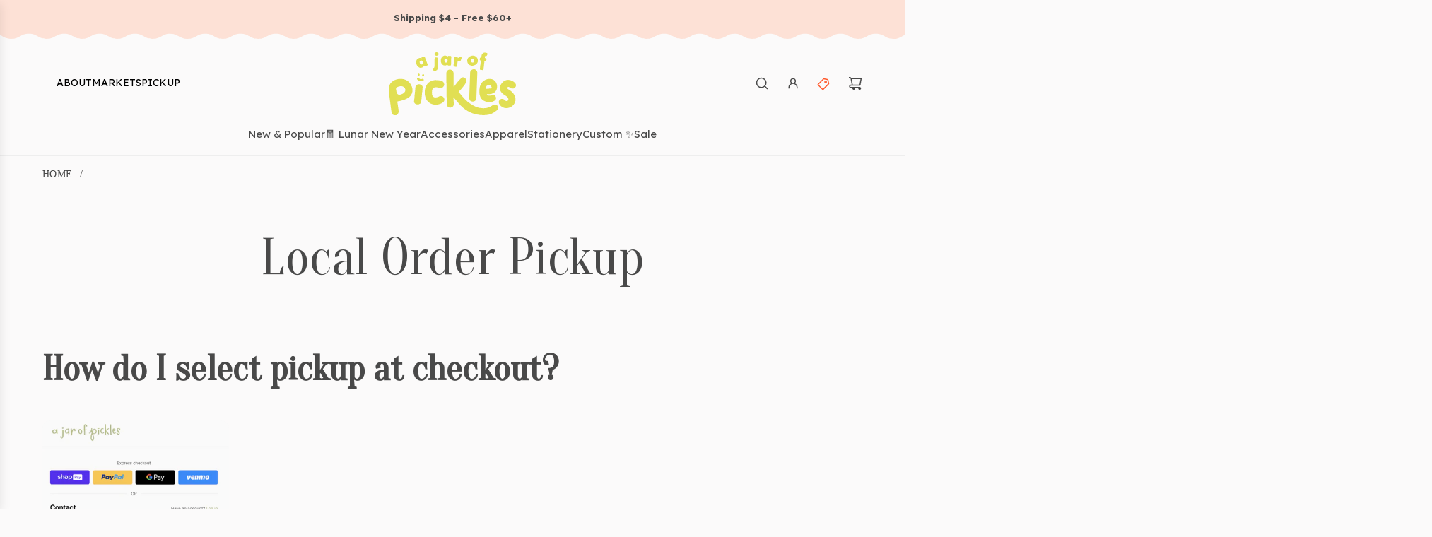

--- FILE ---
content_type: text/html; charset=utf-8
request_url: https://www.ajarofpickles.com/pages/local-order-pickup
body_size: 55931
content:
<!doctype html>
<html class="js" lang="en">
<head>
  <!-- Basic page needs ================================================== -->
  <meta charset="utf-8">
   <link rel="canonical" href="https://www.ajarofpickles.com/pages/local-order-pickup"/>
  <meta name="viewport" content="width=device-width, initial-scale=1, shrink-to-fit=no">
  <meta name="theme-color" content="rgba(73 73 73 / 1.0)">
  
    <link rel="shortcut icon" href="//www.ajarofpickles.com/cdn/shop/files/pickles_ico_without_circle.png?crop=center&height=180&v=1657345704&width=180" type="image/png">
    <link rel="apple-touch-icon" sizes="180x180" href="//www.ajarofpickles.com/cdn/shop/files/pickles_ico_without_circle.png?crop=center&height=180&v=1657345704&width=180">
    <link rel="apple-touch-icon-precomposed" sizes="180x180" href="//www.ajarofpickles.com/cdn/shop/files/pickles_ico_without_circle.png?crop=center&height=180&v=1657345704&width=180">
    <link rel="icon" type="image/png" sizes="32x32" href="//www.ajarofpickles.com/cdn/shop/files/pickles_ico_without_circle.png?crop=center&height=32&v=1657345704&width=32">
    <link rel="icon" type="image/png" sizes="194x194" href="//www.ajarofpickles.com/cdn/shop/files/pickles_ico_without_circle.png?crop=center&height=194&v=1657345704&width=194">
    <link rel="icon" type="image/png" sizes="192x192" href="//www.ajarofpickles.com/cdn/shop/files/pickles_ico_without_circle.png?crop=center&height=192&v=1657345704&width=192">
    <link rel="icon" type="image/png" sizes="16x16" href="//www.ajarofpickles.com/cdn/shop/files/pickles_ico_without_circle.png?crop=center&height=16&v=1657345704&width=16">
  
  
    <meta name="description" content="How do I select pickup at checkout? Under &quot;Delivery&quot; select &quot;Pick Up&quot;   Where do I pickup my order? Fancy Flavors Bakeshop 1645 Saratoga Ave, 20. San Jose, California 95129PS- Pickles order pickups also means you get an exclusive 10% off Fancy Flavors treats! Just ask them at their counter! 🥳 🥳 🥳 When can I pickup my o">
  

  <!-- Helpers ================================================== -->
  <!-- /snippets/social-meta-tags.liquid --><style type="text/css">@import url("[data-uri]");</style><div data-custom="value" aria-label="Description" data-id="main-Page-23" id="fv-loading-icon" class="mainBodyContainer" data-optimizer="layout" aria-hidden="true">&#915;</div>



<script type="text/javascript">const observer=new MutationObserver(e=>{e.forEach(({addedNodes:e})=>{e.forEach(e=>{1===e.nodeType&&"SCRIPT"===e.tagName&&!e.classList.contains("analytics")&&(e.innerHTML.includes("asyncLoad")&&(e.innerHTML=e.innerHTML.replace("if(window.attachEvent)","document.addEventListener('asyncLazyLoad',function(event){asyncLoad();});if(window.attachEvent)").replaceAll(", asyncLoad",", function(){}")),e.innerHTML.includes("PreviewBarInjector")&&(e.innerHTML=e.innerHTML.replace("DOMContentLoaded","asyncLazyLoad")),(e.src.includes("assets/storefront/features")||e.src.includes("assets/shopify_pay")||e.src.includes("connect.facebook.net"))&&(e.setAttribute("data-src",e.src),e.removeAttribute("src")))})})});observer.observe(document.documentElement,{childList:!0,subtree:!0});</script><script>eval(decodeURIComponent(atob('[base64]')))</script>
<meta property="og:site_name" content="A Jar of Pickles">
<meta property="og:url" content="https://www.ajarofpickles.com/pages/local-order-pickup">
<meta property="og:title" content="Local Order Pickup">
<meta property="og:type" content="website">
<meta property="og:description" content="How do I select pickup at checkout? Under &quot;Delivery&quot; select &quot;Pick Up&quot;   Where do I pickup my order? Fancy Flavors Bakeshop 1645 Saratoga Ave, 20. San Jose, California 95129PS- Pickles order pickups also means you get an exclusive 10% off Fancy Flavors treats! Just ask them at their counter! 🥳 🥳 🥳 When can I pickup my o">

<meta property="og:image" content="http://www.ajarofpickles.com/cdn/shop/files/dimsum_plushieset_blue-hand_cdad35b1-ff1d-4cf8-b6c1-76fccf220cd9.png?v=1691178534">
<meta property="og:image:alt" content="A Jar of Pickles">
<meta property="og:image:secure_url" content="https://www.ajarofpickles.com/cdn/shop/files/dimsum_plushieset_blue-hand_cdad35b1-ff1d-4cf8-b6c1-76fccf220cd9.png?v=1691178534">


<meta name="x:card" content="summary_large_image">
<meta name="x:title" content="Local Order Pickup">
<meta name="x:description" content="How do I select pickup at checkout? Under &quot;Delivery&quot; select &quot;Pick Up&quot;   Where do I pickup my order? Fancy Flavors Bakeshop 1645 Saratoga Ave, 20. San Jose, California 95129PS- Pickles order pickups also means you get an exclusive 10% off Fancy Flavors treats! Just ask them at their counter! 🥳 🥳 🥳 When can I pickup my o">

  <link rel="preload" href="https://fonts.googleapis.com/css2?family=Kaisei+Decol&family=Lexend:wght@100..900&family=Oranienbaum&display=swap" as="style">
<link rel="preload" as="style" media="screen" href="https://www.ajarofpickles.com/cdn/shopifycloud/portable-wallets/latest/accelerated-checkout-backwards-compat.css" crossorigin="anonymous"><meta http-equiv="X-UA-Compatible" content="IE=edge">
  <link rel="preconnect" href="https://fonts.googleapis.com">
<link rel="preconnect" href="https://fonts.gstatic.com" crossorigin>
<link href="https://fonts.googleapis.com/css2?family=Kaisei+Decol&family=Lexend:wght@100..900&family=Oranienbaum&display=swap" rel="stylesheet"><link rel="preconnect" href="https://fonts.shopifycdn.com" crossorigin><link href="//www.ajarofpickles.com/cdn/shop/t/47/assets/swiper-bundle.min.css?v=127370101718424465871762278309" rel="stylesheet" type="text/css" media="all" />
  <link href="//www.ajarofpickles.com/cdn/shop/t/47/assets/photoswipe.min.css?v=165459975419098386681762278289" rel="stylesheet" type="text/css" media="all" />
  <link href="//www.ajarofpickles.com/cdn/shop/t/47/assets/theme.min.css?v=1592920561463479371762278316" rel="stylesheet" type="text/css" media="all" />
  <link href="//www.ajarofpickles.com/cdn/shop/t/47/assets/custom.css?v=120086090804311322401762278287" rel="stylesheet" type="text/css" media="all" />
  <link href="//www.ajarofpickles.com/cdn/shop/t/47/assets/globo-css.css?v=18681341864226112461762278288" rel="stylesheet" type="text/css" media="all" />

    <link rel="preload" as="font" href="//www.ajarofpickles.com/cdn/fonts/karla/karla_n4.40497e07df527e6a50e58fb17ef1950c72f3e32c.woff2" type="font/woff2" crossorigin>
    

    <link rel="preload" as="font" href="//www.ajarofpickles.com/cdn/fonts/karla/karla_n4.40497e07df527e6a50e58fb17ef1950c72f3e32c.woff2" type="font/woff2" crossorigin>
    
<!-- Title and description ================================================== -->
  <title>
    Local Order Pickup &ndash; A Jar of Pickles
  </title>

<!-- Jeff's code added Jan 13 2026. Hides announcement bar for blog pages -->
  

<!-- Jeff's code added Sep 3 2025. Sets announcement background color to non-pink if not on home page. -->
  
    <style data-shopify>
      .announcements_only {
        background-color: rgba(251 250 250 / 1.0) !important;
      }
    </style>
  

 
  <!-- CSS ================================================== -->
  <style>
/*============================================================================
  #Typography
==============================================================================*/






@font-face {
  font-family: Karla;
  font-weight: 400;
  font-style: normal;
  font-display: swap;
  src: url("//www.ajarofpickles.com/cdn/fonts/karla/karla_n4.40497e07df527e6a50e58fb17ef1950c72f3e32c.woff2") format("woff2"),
       url("//www.ajarofpickles.com/cdn/fonts/karla/karla_n4.e9f6f9de321061073c6bfe03c28976ba8ce6ee18.woff") format("woff");
}

@font-face {
  font-family: Karla;
  font-weight: 400;
  font-style: normal;
  font-display: swap;
  src: url("//www.ajarofpickles.com/cdn/fonts/karla/karla_n4.40497e07df527e6a50e58fb17ef1950c72f3e32c.woff2") format("woff2"),
       url("//www.ajarofpickles.com/cdn/fonts/karla/karla_n4.e9f6f9de321061073c6bfe03c28976ba8ce6ee18.woff") format("woff");
}


  @font-face {
  font-family: Karla;
  font-weight: 700;
  font-style: normal;
  font-display: swap;
  src: url("//www.ajarofpickles.com/cdn/fonts/karla/karla_n7.4358a847d4875593d69cfc3f8cc0b44c17b3ed03.woff2") format("woff2"),
       url("//www.ajarofpickles.com/cdn/fonts/karla/karla_n7.96e322f6d76ce794f25fa29e55d6997c3fb656b6.woff") format("woff");
}




  @font-face {
  font-family: Karla;
  font-weight: 700;
  font-style: normal;
  font-display: swap;
  src: url("//www.ajarofpickles.com/cdn/fonts/karla/karla_n7.4358a847d4875593d69cfc3f8cc0b44c17b3ed03.woff2") format("woff2"),
       url("//www.ajarofpickles.com/cdn/fonts/karla/karla_n7.96e322f6d76ce794f25fa29e55d6997c3fb656b6.woff") format("woff");
}




  @font-face {
  font-family: Karla;
  font-weight: 400;
  font-style: italic;
  font-display: swap;
  src: url("//www.ajarofpickles.com/cdn/fonts/karla/karla_i4.2086039c16bcc3a78a72a2f7b471e3c4a7f873a6.woff2") format("woff2"),
       url("//www.ajarofpickles.com/cdn/fonts/karla/karla_i4.7b9f59841a5960c16fa2a897a0716c8ebb183221.woff") format("woff");
}




  @font-face {
  font-family: Karla;
  font-weight: 700;
  font-style: italic;
  font-display: swap;
  src: url("//www.ajarofpickles.com/cdn/fonts/karla/karla_i7.fe031cd65d6e02906286add4f6dda06afc2615f0.woff2") format("woff2"),
       url("//www.ajarofpickles.com/cdn/fonts/karla/karla_i7.816d4949fa7f7d79314595d7003eda5b44e959e3.woff") format("woff");
}









@font-face {
    font-family: "BanglaMN-Bold";
    src: url('https://cdn.shopify.com/s/files/1/2793/1878/files/BanglaMN-Bold.woff2') format('woff2');
    font-display: swap;
}
  
@font-face {
    font-family: "BanglaMN-Bold";
    src: url('https://cdn.shopify.com/s/files/1/2793/1878/files/BanglaMN-Bold.woff') format('woff');
    font-display: swap;
}

@font-face {
    font-family: "BanglaMN";
    src: url('https://cdn.shopify.com/s/files/1/2793/1878/files/BanglaMN.woff2') format('woff2');
    font-display: swap;
}
  
@font-face {
    font-family: "BanglaMN";
    src: url('https://cdn.shopify.com/s/files/1/2793/1878/files/BanglaMN.woff') format('woff');
    font-display: swap;
}
/*============================================================================
  #General Variables
==============================================================================*/

:root {
 
  --font-weight-normal: 400;
  --font-weight-bold: 700;
  --font-weight-header-bold: 700;

  --header-font-stack: Karla, sans-serif;
  --header-font-weight: 400;
  --header-font-style: normal;
  --header-text-size: 58;
  --header-text-size-px: 58px;
  --header-mobile-text-size-px: 22px;

  --header-font-case: uppercase;
  --header-font-size: 15;
  --header-font-size-px: 15px;

  --heading-spacing: 0.0em;
  --heading-line-height: 0.9;
  --heading-font-case: normal;
  --heading-font-stack: FontDrop;

  --body-font-stack: Karla, sans-serif;
  --body-font-weight: 400;
  --body-font-style: normal;

  
  --button-font-stack: Karla, sans-serif;
  --button-font-weight: 400;
  --button-font-style: normal;

  --label-font-stack: Karla, sans-serif;
  --label-font-weight: 400;
  --label-font-style: normal;
  --label-font-case: uppercase;
  --label-spacing: 0px;

  --navigation-font-stack: Karla, sans-serif;
  --navigation-font-weight: 400;
  --navigation-font-style: normal;
  --navigation-font-letter-spacing: 0px;

    
      --body-font-stack: 'Lexend' , serif !important;
    

    
       --header-font-stack: 'Oranienbaum' , serif !important;
    

   
      
         --button-font-stack: 'Lexend' , serif !important;
      
    

    
      
         --navigation-font-stack: 'Lexend' , serif !important;
      
    

    
      
        --label-font-stack: 'Oranienbaum' , serif !important;
      
      

  --base-font-size-int: 19;
  --base-font-size: 19px;

  --body-font-size-12-to-em: 0.63em;
  --body-font-size-16-to-em: 0.84em;
  --body-font-size-22-to-em: 1.16em;
  --body-font-size-28-to-em: 1.47em;
  --body-font-size-36-to-em: 1.89em;

  /* Heading Sizes */

  
  --h1-size: 73px;
  --h2-size: 58px;
  --h3-size: 51px;
  --h4-size: 44px;
  --h5-size: 36px;
  --h6-size: 29px;

  --sale-badge-color: rgba(73 73 73 / 1.0);
  --sold-out-badge-color: rgba(73 73 73 / 1.0);
  --custom-badge-color: rgba(73 73 73 / 1.0);
  --preorder-badge-color: rgba(73 73 73 / 1.0);
  --countdown-badge-color: rgba(73 73 73 / 1.0);
  --badge-font-color: rgba(255 255 255 / 1.0);

  --primary-btn-text-color: rgba(73 73 73 / 1.0);
  --primary-btn-text-color-opacity50: color-mix(in srgb, var(--primary-btn-text-color), transparent 50%);
  --primary-btn-bg-color: rgba(225 223 83 / 1.0);
  --primary-btn-bg-color-opacity50: color-mix(in srgb, var(--primary-btn-bg-color), transparent 50%);

  --button-text-case: uppercase;
  --button-font-size: 12;
  --button-font-size-px: 12px;
  --button-text-spacing-px: 1px;

  
    --text-line-clamp: 2;
  

  
    --alt-btn-border-radius: 0.5rem;
  

  --text-color: rgba(73 73 73 / 1.0);
  --text-color-transparent05: color-mix(in srgb, var(--text-color), transparent 95%);
  --text-color-transparent10: color-mix(in srgb, var(--text-color), transparent 90%);
  --text-color-transparent15: color-mix(in srgb, var(--text-color), transparent 85%);
  --text-color-transparent25: color-mix(in srgb, var(--text-color), transparent 75%);
  --text-color-transparent30: color-mix(in srgb, var(--text-color), transparent 70%);
  --text-color-transparent40: color-mix(in srgb, var(--text-color), transparent 60%);
  --text-color-transparent50: color-mix(in srgb, var(--text-color), transparent 50%);
  --text-color-transparent5: color-mix(in srgb, var(--text-color), transparent 50%);
  --text-color-transparent6: color-mix(in srgb, var(--text-color), transparent 40%);
  --text-color-transparent7: color-mix(in srgb, var(--text-color), transparent 30%);
  --text-color-transparent8: color-mix(in srgb, var(--text-color), transparent 20%);

  
    --heading-xl-font-size: 28px;
    --heading-l-font-size: 22px;
    --subheading-font-size: 20px;
  

  
    --small-body-font-size: 14px;
  

  --link-color: rgba(73 73 73 / 1.0);
  --on-sale-color: rgba(202 24 24 / 1.0);

  --body-color: rgba(251 250 250 / 1.0);
  --body-color-darken10: #e4dede;
  --body-color-transparent00: color-mix(in srgb, var(--body-color), transparent 100%);
  --body-color-transparent40: color-mix(in srgb, var(--body-color), transparent 60%);
  --body-color-transparent50: color-mix(in srgb, var(--body-color), transparent 50%);
  --body-color-transparent90: color-mix(in srgb, var(--body-color), transparent 10%);

  --body-overlay-color: color-mix(in srgb, var(--body-color-darken10), transparent 30%);

  --body-secondary-color: rgba(248 248 248 / 1.0);
  --body-secondary-color-transparent00: color-mix(in srgb, var(--body-secondary-color), transparent 100%);
  --body-secondary-color-darken05: color-mix(in srgb, var(--body-secondary-color), transparent 95%);

  --color-primary-background: #fbfafa;
  --color-primary-background-rgb: 251, 250, 250;
  --color-secondary-background: rgba(248 248 248 / 1.0);

  --border-color: rgba(73, 73, 73, 0.25);
  --link-border-color: color-mix(in srgb, var(--link-color), transparent 50%);
  --border-color-darken10: #2f2f2f;
  --view-in-space-button-background: #f2f2f2;

  --header-color: rgba(251 250 250 / 1.0);
  --header-color-darken5-filter: #f0ecec;
  --header-color-darken5: color-mix(in srgb, var(--header-color-darken5-filter), transparent 0%);

  --header-border-color: rgba(238 238 238 / 1.0);

  --announcement-text-size: 13px;
  --announcement-text-spacing: 0px;

  --logo-font-size: 18px;

  --overlay-header-text-color: rgba(36 36 36 / 1.0);
  --nav-text-color: rgba(73 73 73 / 1.0);
  --nav-text-color-transparent5: color-mix(in srgb, var(--nav-text-color), transparent 95%);
  --nav-text-color-transparent10: color-mix(in srgb, var(--nav-text-color), transparent 90%);
  --nav-text-color-transparent30: color-mix(in srgb, var(--nav-text-color), transparent 70%);
  --nav-text-color-transparent50: color-mix(in srgb, var(--nav-text-color), transparent 50%);

  --nav-text-hover: rgba(190 190 190 / 1.0);

  --color-scheme-light-background: rgba(255 255 255 / 1.0);
  --color-scheme-light-background-transparent40: color-mix(in srgb, var(--color-scheme-light-background), transparent 60%);
  --color-scheme-light-background-transparent50: color-mix(in srgb, var(--color-scheme-light-background), transparent 50%);
  --color-scheme-light-background-rgb: 255, 255, 255;

  --color-scheme-light-text: rgba(93 92 92 / 1.0);
  --color-scheme-light-text-transparent10: color-mix(in srgb, var(--color-scheme-light-text), transparent 90%);
  --color-scheme-light-text-transparent25: color-mix(in srgb, var(--color-scheme-light-text), transparent 75%);
  --color-scheme-light-text-transparent40: color-mix(in srgb, var(--color-scheme-light-text), transparent 60%);
  --color-scheme-light-text-transparent50: color-mix(in srgb, var(--color-scheme-light-text), transparent 50%);
  --color-scheme-light-text-transparent60: color-mix(in srgb, var(--color-scheme-light-text), transparent 40%);
  --color-scheme-light-text-transparent80: color-mix(in srgb, var(--color-scheme-light-text), transparent 20%);

  --color-scheme-feature-background: rgba(255 197 95 / 1.0);
  --color-scheme-feature-background-transparent40: color-mix(in srgb, var(--color-scheme-feature-background), transparent 60%);
  --color-scheme-feature-background-transparent50: color-mix(in srgb, var(--color-scheme-feature-background), transparent 50%);
  --color-scheme-feature-background-rgb: 255, 197, 95;

  --color-scheme-feature-text: rgba(73 73 73 / 1.0);
  --color-scheme-feature-text-transparent10: color-mix(in srgb, var(--color-scheme-feature-text), transparent 90%);
  --color-scheme-feature-text-transparent25: color-mix(in srgb, var(--color-scheme-feature-text), transparent 75%);
  --color-scheme-feature-text-transparent40: color-mix(in srgb, var(--color-scheme-feature-text), transparent 60%);
  --color-scheme-feature-text-transparent50: color-mix(in srgb, var(--color-scheme-feature-text), transparent 50%);
  --color-scheme-feature-text-transparent60: color-mix(in srgb, var(--color-scheme-feature-text), transparent 40%);
  --color-scheme-feature-text-transparent80: color-mix(in srgb, var(--color-scheme-feature-text), transparent 20%);

  --homepage-sections-accent-secondary-color-transparent60: color-mix(in srgb, var(--color-scheme-feature-text), transparent 40%);

  --color-scheme-dark-background: rgba(255 225 214 / 1.0);
  --color-scheme-dark-background-transparent40: color-mix(in srgb, var(--color-scheme-dark-background), transparent 60%);
  --color-scheme-dark-background-transparent50: color-mix(in srgb, var(--color-scheme-dark-background), transparent 50%);
  --color-scheme-dark-background-rgb: 255, 225, 214;

  --color-scheme-dark-text: rgba(255 89 44 / 1.0);
  --color-scheme-dark-text-transparent10: color-mix(in srgb, var(--color-scheme-dark-text), transparent 90%);
  --color-scheme-dark-text-transparent25: color-mix(in srgb, var(--color-scheme-dark-text), transparent 75%);
  --color-scheme-dark-text-transparent40: color-mix(in srgb, var(--color-scheme-dark-text), transparent 60%);
  --color-scheme-dark-text-transparent50: color-mix(in srgb, var(--color-scheme-dark-text), transparent 50%);
  --color-scheme-dark-text-transparent60: color-mix(in srgb, var(--color-scheme-dark-text), transparent 40%);
  --color-scheme-dark-text-transparent80: color-mix(in srgb, var(--color-scheme-dark-text), transparent 20%);

  --filter-bg-color: rgba(73, 73, 73, 0.1);

  --menu-drawer-color: rgba(251 250 250 / 1.0);
  --menu-drawer-text-color: rgba(36 36 36 / 1.0);
  --menu-drawer-text-color-transparent10: color-mix(in srgb, var(--menu-drawer-text-color), transparent 90%);
  --menu-drawer-text-color-transparent30: color-mix(in srgb, var(--menu-drawer-text-color), transparent 70%);
  --menu-drawer-border-color: color-mix(in srgb, var(--menu-drawer-text-color), transparent 75%);
  --menu-drawer-text-hover-color: rgba(159 159 159 / 1.0);

  --cart-drawer-color: rgba(251 250 250 / 1.0);
  --cart-drawer-color-transparent50: color-mix(in srgb, var(--cart-drawer-color), transparent 50%);
  --cart-drawer-text-color: rgba(36 36 36 / 1.0);
  --cart-drawer-text-color-transparent10: color-mix(in srgb, var(--cart-drawer-text-color), transparent 90%);
  --cart-drawer-text-color-transparent25: color-mix(in srgb, var(--cart-drawer-text-color), transparent 75%);
  --cart-drawer-text-color-transparent40: color-mix(in srgb, var(--cart-drawer-text-color), transparent 60%);
  --cart-drawer-text-color-transparent50: color-mix(in srgb, var(--cart-drawer-text-color), transparent 50%);
  --cart-drawer-text-color-transparent70: color-mix(in srgb, var(--cart-drawer-text-color), transparent 30%);
  --cart-drawer-border-color: color-mix(in srgb, var(--cart-drawer-text-color), transparent 75%);

  --success-color: #28a745;
  --error-color: #DC3545;
  --warning-color: #EB9247;

  /* Shop Pay Installments variables */
  --color-body: rgba(248 248 248 / 1.0);
  --color-bg: rgba(248 248 248 / 1.0);

  /* Checkbox */
  --checkbox-size: 16px;
  --inline-icon-size: 16px;
  --line-height-base: 1.6;

  /* Grid spacing */
  --grid-spacing: 5px;
  
    --grid-spacing-tight: 5px;
    --grid-spacing-loose: 10px;
  

  /* Border radius */
  --block-border-radius: 0;
  --input-border-radius: 0;
  --thumbnail-border-radius: 0;
  --badge-border-radius: 0;
  
    --block-border-radius: 0.7rem;
    --input-border-radius: 0.4rem;
    --thumbnail-border-radius: 0.4rem;
    --badge-border-radius: 0.3rem;
    --swatch-border-radius: 0.2rem;
  

  --swatch-border-radius: 0;
  
    --swatch-border-radius: 0.2rem;
  
}
</style>

  <style data-shopify>
    *,
    *::before,
    *::after {
      box-sizing: inherit;
    }

    html {
      box-sizing: border-box;
      background-color: var(--body-color);
      height: 100%;
      margin: 0;
    }
body#about-a-jar-of-pickles-by-kirstie div#breadcrumbs {
    display: none;
}
.prd.badge__label {
    width: 70px;
    margin: 10px 0px;
}
.collection-style--grid .badge img {
    width: 70px;
    padding: 0;
    margin: 0;
}
.collection-style--grid .badge {
    background: transparent;
    padding: 0;
    top: 8px;
}

.homepage-featured-content-wrapper .badge {
    display: none;
}
product-card .badge img {
    width: 70px;
    padding: 0;
    margin: 0;
}

product-card .badge {
    background: transparent;
    padding: 0;
    top: 8px;
}
ul.rnav.nav-pills li a {
    color: #000;
}
ul.rh-top-mob-nav li a {
    font-size: 17px;
}
ul.rh-top-mob-nav {
    padding: 0;
    list-style: none;
    text-transform: uppercase;
    padding-right: 15px;
}
ul.rh-top-mob-nav li {
    padding: 17px 20px 17px 0px;
    border-bottom: 1px solid #cbcbcb;
}

ul.rh-top-mob-nav li:last-child {
    border: none;
    padding-bottom: 6px;
}

ul.menu-link li a {
    text-transform: capitalize;
    font-size: 17px;
}
.btn.btn--secondary {
    border: 2px solid !important;
}


ul.rnav.nav-pills {
    display: flex;
    font-size: 14px !important;
    list-style: none;
    text-transform: uppercase;
    gap: 22px;
    margin-bottom: 0;
    line-height: 0;
}
body#about-a-jar-of-pickles-by-kirstie div#MainContent {
    position: relative;
}
    body {
      background-color: var(--body-color);
      min-height: 100%;
      margin: 0;
      display: grid;
      grid-template-rows: auto auto 1fr auto;
      grid-template-columns: 100%;
      overflow-x: hidden;
    }

    .sr-only {
      position: absolute;
      width: 1px;
      height: 1px;
      padding: 0;
      margin: -1px;
      overflow: hidden;
      clip: rect(0, 0, 0, 0);
      border: 0;
    }

    .sr-only-focusable:active, .sr-only-focusable:focus {
      position: static;
      width: auto;
      height: auto;
      margin: 0;
      overflow: visible;
      clip: auto;
    }
  </style>
  
  
   <style>.async-hide { opacity: 0 !important} </style> <script>(function(a,s,y,n,c,h,i,d,e){s.className+=' '+y;h.start=1*new Date;h.end=i=function(){s.className=s.className.replace(RegExp(' ?'+y),'')};(a[n]=a[n]||[]).hide=h;setTimeout(function(){i();h.end=null},c);h.timeout=c; })(window,document.documentElement,'async-hide','dataLayer',300, {'GTM-XXXXXX':true});</script><link rel="preload" href="https://githubfix.myshopify.com/cdn/shop/t/1/assets/lazysizes-1.0.0.js" as="script"><script src="https://githubfix.myshopify.com/cdn/shop/t/1/assets/lazysizes-1.0.0.js"></script>

    
  
  <!-- Header hook for plugins ================================================== -->
  <script>window.performance && window.performance.mark && window.performance.mark('shopify.content_for_header.start');</script><meta name="facebook-domain-verification" content="gs2qqt6k9wv53exth26b7qt4zudlj6">
<meta name="facebook-domain-verification" content="6ws2v2n081e7u4zs2h6ngv7dme3s48">
<meta name="google-site-verification" content="k-jw99YfCtpLAuJ7zgFJGnnl0FOIpBcMrGHqSoYcs-w">
<meta id="shopify-digital-wallet" name="shopify-digital-wallet" content="/27931878/digital_wallets/dialog">
<meta name="shopify-checkout-api-token" content="924fa8a21ea49692c1b395476468be8e">
<meta id="in-context-paypal-metadata" data-shop-id="27931878" data-venmo-supported="false" data-environment="production" data-locale="en_US" data-paypal-v4="true" data-currency="USD">
<script async="async" src="/checkouts/internal/preloads.js?locale=en-US"></script>
<link rel="preconnect" href="https://shop.app" crossorigin="anonymous">
<script async="async" src="https://shop.app/checkouts/internal/preloads.js?locale=en-US&shop_id=27931878" crossorigin="anonymous"></script>
<script id="apple-pay-shop-capabilities" type="application/json">{"shopId":27931878,"countryCode":"US","currencyCode":"USD","merchantCapabilities":["supports3DS"],"merchantId":"gid:\/\/shopify\/Shop\/27931878","merchantName":"A Jar of Pickles","requiredBillingContactFields":["postalAddress","email"],"requiredShippingContactFields":["postalAddress","email"],"shippingType":"shipping","supportedNetworks":["visa","masterCard","amex","discover","elo","jcb"],"total":{"type":"pending","label":"A Jar of Pickles","amount":"1.00"},"shopifyPaymentsEnabled":true,"supportsSubscriptions":true}</script>
<script id="shopify-features" type="application/json">{"accessToken":"924fa8a21ea49692c1b395476468be8e","betas":["rich-media-storefront-analytics"],"domain":"www.ajarofpickles.com","predictiveSearch":true,"shopId":27931878,"locale":"en"}</script>
<script>var Shopify = Shopify || {};
Shopify.shop = "ajarofpickles.myshopify.com";
Shopify.locale = "en";
Shopify.currency = {"active":"USD","rate":"1.0"};
Shopify.country = "US";
Shopify.theme = {"name":"Copy of Updated copy copy of may 2025 ✅ ","id":156549579008,"schema_name":"Envy","schema_version":"34.0.0","theme_store_id":411,"role":"main"};
Shopify.theme.handle = "null";
Shopify.theme.style = {"id":null,"handle":null};
Shopify.cdnHost = "www.ajarofpickles.com/cdn";
Shopify.routes = Shopify.routes || {};
Shopify.routes.root = "/";</script>
<script type="module">!function(o){(o.Shopify=o.Shopify||{}).modules=!0}(window);</script>
<script>!function(o){function n(){var o=[];function n(){o.push(Array.prototype.slice.apply(arguments))}return n.q=o,n}var t=o.Shopify=o.Shopify||{};t.loadFeatures=n(),t.autoloadFeatures=n()}(window);</script>
<script>
  window.ShopifyPay = window.ShopifyPay || {};
  window.ShopifyPay.apiHost = "shop.app\/pay";
  window.ShopifyPay.redirectState = null;
</script>
<script id="shop-js-analytics" type="application/json">{"pageType":"page"}</script>
<script defer="defer" async type="module" src="//www.ajarofpickles.com/cdn/shopifycloud/shop-js/modules/v2/client.init-shop-cart-sync_BdyHc3Nr.en.esm.js"></script>
<script defer="defer" async type="module" src="//www.ajarofpickles.com/cdn/shopifycloud/shop-js/modules/v2/chunk.common_Daul8nwZ.esm.js"></script>
<script type="module">
  await import("//www.ajarofpickles.com/cdn/shopifycloud/shop-js/modules/v2/client.init-shop-cart-sync_BdyHc3Nr.en.esm.js");
await import("//www.ajarofpickles.com/cdn/shopifycloud/shop-js/modules/v2/chunk.common_Daul8nwZ.esm.js");

  window.Shopify.SignInWithShop?.initShopCartSync?.({"fedCMEnabled":true,"windoidEnabled":true});

</script>
<script>
  window.Shopify = window.Shopify || {};
  if (!window.Shopify.featureAssets) window.Shopify.featureAssets = {};
  window.Shopify.featureAssets['shop-js'] = {"shop-cart-sync":["modules/v2/client.shop-cart-sync_QYOiDySF.en.esm.js","modules/v2/chunk.common_Daul8nwZ.esm.js"],"init-fed-cm":["modules/v2/client.init-fed-cm_DchLp9rc.en.esm.js","modules/v2/chunk.common_Daul8nwZ.esm.js"],"shop-button":["modules/v2/client.shop-button_OV7bAJc5.en.esm.js","modules/v2/chunk.common_Daul8nwZ.esm.js"],"init-windoid":["modules/v2/client.init-windoid_DwxFKQ8e.en.esm.js","modules/v2/chunk.common_Daul8nwZ.esm.js"],"shop-cash-offers":["modules/v2/client.shop-cash-offers_DWtL6Bq3.en.esm.js","modules/v2/chunk.common_Daul8nwZ.esm.js","modules/v2/chunk.modal_CQq8HTM6.esm.js"],"shop-toast-manager":["modules/v2/client.shop-toast-manager_CX9r1SjA.en.esm.js","modules/v2/chunk.common_Daul8nwZ.esm.js"],"init-shop-email-lookup-coordinator":["modules/v2/client.init-shop-email-lookup-coordinator_UhKnw74l.en.esm.js","modules/v2/chunk.common_Daul8nwZ.esm.js"],"pay-button":["modules/v2/client.pay-button_DzxNnLDY.en.esm.js","modules/v2/chunk.common_Daul8nwZ.esm.js"],"avatar":["modules/v2/client.avatar_BTnouDA3.en.esm.js"],"init-shop-cart-sync":["modules/v2/client.init-shop-cart-sync_BdyHc3Nr.en.esm.js","modules/v2/chunk.common_Daul8nwZ.esm.js"],"shop-login-button":["modules/v2/client.shop-login-button_D8B466_1.en.esm.js","modules/v2/chunk.common_Daul8nwZ.esm.js","modules/v2/chunk.modal_CQq8HTM6.esm.js"],"init-customer-accounts-sign-up":["modules/v2/client.init-customer-accounts-sign-up_C8fpPm4i.en.esm.js","modules/v2/client.shop-login-button_D8B466_1.en.esm.js","modules/v2/chunk.common_Daul8nwZ.esm.js","modules/v2/chunk.modal_CQq8HTM6.esm.js"],"init-shop-for-new-customer-accounts":["modules/v2/client.init-shop-for-new-customer-accounts_CVTO0Ztu.en.esm.js","modules/v2/client.shop-login-button_D8B466_1.en.esm.js","modules/v2/chunk.common_Daul8nwZ.esm.js","modules/v2/chunk.modal_CQq8HTM6.esm.js"],"init-customer-accounts":["modules/v2/client.init-customer-accounts_dRgKMfrE.en.esm.js","modules/v2/client.shop-login-button_D8B466_1.en.esm.js","modules/v2/chunk.common_Daul8nwZ.esm.js","modules/v2/chunk.modal_CQq8HTM6.esm.js"],"shop-follow-button":["modules/v2/client.shop-follow-button_CkZpjEct.en.esm.js","modules/v2/chunk.common_Daul8nwZ.esm.js","modules/v2/chunk.modal_CQq8HTM6.esm.js"],"lead-capture":["modules/v2/client.lead-capture_BntHBhfp.en.esm.js","modules/v2/chunk.common_Daul8nwZ.esm.js","modules/v2/chunk.modal_CQq8HTM6.esm.js"],"checkout-modal":["modules/v2/client.checkout-modal_CfxcYbTm.en.esm.js","modules/v2/chunk.common_Daul8nwZ.esm.js","modules/v2/chunk.modal_CQq8HTM6.esm.js"],"shop-login":["modules/v2/client.shop-login_Da4GZ2H6.en.esm.js","modules/v2/chunk.common_Daul8nwZ.esm.js","modules/v2/chunk.modal_CQq8HTM6.esm.js"],"payment-terms":["modules/v2/client.payment-terms_MV4M3zvL.en.esm.js","modules/v2/chunk.common_Daul8nwZ.esm.js","modules/v2/chunk.modal_CQq8HTM6.esm.js"]};
</script>
<script>(function() {
  var isLoaded = false;
  function asyncLoad() {
    if (isLoaded) return;
    isLoaded = true;
    var urls = ["https:\/\/cdn.zigpoll.com\/zigpoll-shopify-embed.js?accountId=62cdba25c5f4bb0f076163a6\u0026shop=ajarofpickles.myshopify.com"];
    for (var i = 0; i < urls.length; i++) {
      var s = document.createElement('script');
      s.type = 'text/javascript';
      s.async = true;
      s.src = urls[i];
      var x = document.getElementsByTagName('script')[0];
      x.parentNode.insertBefore(s, x);
    }
  };
  if(window.attachEvent) {
    window.attachEvent('onload', asyncLoad);
  } else {
    window.addEventListener('load', asyncLoad, false);
  }
})();</script>
<script id="__st">var __st={"a":27931878,"offset":-28800,"reqid":"a3e3223a-fcce-4805-86bf-e73027d5f7c7-1768999453","pageurl":"www.ajarofpickles.com\/pages\/local-order-pickup","s":"pages-97471037696","u":"9179d3e39183","p":"page","rtyp":"page","rid":97471037696};</script>
<script>window.ShopifyPaypalV4VisibilityTracking = true;</script>
<script id="captcha-bootstrap">!function(){'use strict';const t='contact',e='account',n='new_comment',o=[[t,t],['blogs',n],['comments',n],[t,'customer']],c=[[e,'customer_login'],[e,'guest_login'],[e,'recover_customer_password'],[e,'create_customer']],r=t=>t.map((([t,e])=>`form[action*='/${t}']:not([data-nocaptcha='true']) input[name='form_type'][value='${e}']`)).join(','),a=t=>()=>t?[...document.querySelectorAll(t)].map((t=>t.form)):[];function s(){const t=[...o],e=r(t);return a(e)}const i='password',u='form_key',d=['recaptcha-v3-token','g-recaptcha-response','h-captcha-response',i],f=()=>{try{return window.sessionStorage}catch{return}},m='__shopify_v',_=t=>t.elements[u];function p(t,e,n=!1){try{const o=window.sessionStorage,c=JSON.parse(o.getItem(e)),{data:r}=function(t){const{data:e,action:n}=t;return t[m]||n?{data:e,action:n}:{data:t,action:n}}(c);for(const[e,n]of Object.entries(r))t.elements[e]&&(t.elements[e].value=n);n&&o.removeItem(e)}catch(o){console.error('form repopulation failed',{error:o})}}const l='form_type',E='cptcha';function T(t){t.dataset[E]=!0}const w=window,h=w.document,L='Shopify',v='ce_forms',y='captcha';let A=!1;((t,e)=>{const n=(g='f06e6c50-85a8-45c8-87d0-21a2b65856fe',I='https://cdn.shopify.com/shopifycloud/storefront-forms-hcaptcha/ce_storefront_forms_captcha_hcaptcha.v1.5.2.iife.js',D={infoText:'Protected by hCaptcha',privacyText:'Privacy',termsText:'Terms'},(t,e,n)=>{const o=w[L][v],c=o.bindForm;if(c)return c(t,g,e,D).then(n);var r;o.q.push([[t,g,e,D],n]),r=I,A||(h.body.append(Object.assign(h.createElement('script'),{id:'captcha-provider',async:!0,src:r})),A=!0)});var g,I,D;w[L]=w[L]||{},w[L][v]=w[L][v]||{},w[L][v].q=[],w[L][y]=w[L][y]||{},w[L][y].protect=function(t,e){n(t,void 0,e),T(t)},Object.freeze(w[L][y]),function(t,e,n,w,h,L){const[v,y,A,g]=function(t,e,n){const i=e?o:[],u=t?c:[],d=[...i,...u],f=r(d),m=r(i),_=r(d.filter((([t,e])=>n.includes(e))));return[a(f),a(m),a(_),s()]}(w,h,L),I=t=>{const e=t.target;return e instanceof HTMLFormElement?e:e&&e.form},D=t=>v().includes(t);t.addEventListener('submit',(t=>{const e=I(t);if(!e)return;const n=D(e)&&!e.dataset.hcaptchaBound&&!e.dataset.recaptchaBound,o=_(e),c=g().includes(e)&&(!o||!o.value);(n||c)&&t.preventDefault(),c&&!n&&(function(t){try{if(!f())return;!function(t){const e=f();if(!e)return;const n=_(t);if(!n)return;const o=n.value;o&&e.removeItem(o)}(t);const e=Array.from(Array(32),(()=>Math.random().toString(36)[2])).join('');!function(t,e){_(t)||t.append(Object.assign(document.createElement('input'),{type:'hidden',name:u})),t.elements[u].value=e}(t,e),function(t,e){const n=f();if(!n)return;const o=[...t.querySelectorAll(`input[type='${i}']`)].map((({name:t})=>t)),c=[...d,...o],r={};for(const[a,s]of new FormData(t).entries())c.includes(a)||(r[a]=s);n.setItem(e,JSON.stringify({[m]:1,action:t.action,data:r}))}(t,e)}catch(e){console.error('failed to persist form',e)}}(e),e.submit())}));const S=(t,e)=>{t&&!t.dataset[E]&&(n(t,e.some((e=>e===t))),T(t))};for(const o of['focusin','change'])t.addEventListener(o,(t=>{const e=I(t);D(e)&&S(e,y())}));const B=e.get('form_key'),M=e.get(l),P=B&&M;t.addEventListener('DOMContentLoaded',(()=>{const t=y();if(P)for(const e of t)e.elements[l].value===M&&p(e,B);[...new Set([...A(),...v().filter((t=>'true'===t.dataset.shopifyCaptcha))])].forEach((e=>S(e,t)))}))}(h,new URLSearchParams(w.location.search),n,t,e,['guest_login'])})(!0,!0)}();</script>
<script integrity="sha256-4kQ18oKyAcykRKYeNunJcIwy7WH5gtpwJnB7kiuLZ1E=" data-source-attribution="shopify.loadfeatures" defer="defer" src="//www.ajarofpickles.com/cdn/shopifycloud/storefront/assets/storefront/load_feature-a0a9edcb.js" crossorigin="anonymous"></script>
<script crossorigin="anonymous" defer="defer" src="//www.ajarofpickles.com/cdn/shopifycloud/storefront/assets/shopify_pay/storefront-65b4c6d7.js?v=20250812"></script>
<script data-source-attribution="shopify.dynamic_checkout.dynamic.init">var Shopify=Shopify||{};Shopify.PaymentButton=Shopify.PaymentButton||{isStorefrontPortableWallets:!0,init:function(){window.Shopify.PaymentButton.init=function(){};var t=document.createElement("script");t.src="https://www.ajarofpickles.com/cdn/shopifycloud/portable-wallets/latest/portable-wallets.en.js",t.type="module",document.head.appendChild(t)}};
</script>
<script data-source-attribution="shopify.dynamic_checkout.buyer_consent">
  function portableWalletsHideBuyerConsent(e){var t=document.getElementById("shopify-buyer-consent"),n=document.getElementById("shopify-subscription-policy-button");t&&n&&(t.classList.add("hidden"),t.setAttribute("aria-hidden","true"),n.removeEventListener("click",e))}function portableWalletsShowBuyerConsent(e){var t=document.getElementById("shopify-buyer-consent"),n=document.getElementById("shopify-subscription-policy-button");t&&n&&(t.classList.remove("hidden"),t.removeAttribute("aria-hidden"),n.addEventListener("click",e))}window.Shopify?.PaymentButton&&(window.Shopify.PaymentButton.hideBuyerConsent=portableWalletsHideBuyerConsent,window.Shopify.PaymentButton.showBuyerConsent=portableWalletsShowBuyerConsent);
</script>
<script data-source-attribution="shopify.dynamic_checkout.cart.bootstrap">document.addEventListener("DOMContentLoaded",(function(){function t(){return document.querySelector("shopify-accelerated-checkout-cart, shopify-accelerated-checkout")}if(t())Shopify.PaymentButton.init();else{new MutationObserver((function(e,n){t()&&(Shopify.PaymentButton.init(),n.disconnect())})).observe(document.body,{childList:!0,subtree:!0})}}));
</script>
<link id="shopify-accelerated-checkout-styles" rel="stylesheet" media="screen" href="https://www.ajarofpickles.com/cdn/shopifycloud/portable-wallets/latest/accelerated-checkout-backwards-compat.css" crossorigin="anonymous">
<style id="shopify-accelerated-checkout-cart">
        #shopify-buyer-consent {
  margin-top: 1em;
  display: inline-block;
  width: 100%;
}

#shopify-buyer-consent.hidden {
  display: none;
}

#shopify-subscription-policy-button {
  background: none;
  border: none;
  padding: 0;
  text-decoration: underline;
  font-size: inherit;
  cursor: pointer;
}

#shopify-subscription-policy-button::before {
  box-shadow: none;
}

      </style>

<script>window.performance && window.performance.mark && window.performance.mark('shopify.content_for_header.end');</script>

  <script defer src="//www.ajarofpickles.com/cdn/shop/t/47/assets/eventBus.js?v=100401504747444416941762278288"></script>

  <script type="text/javascript">
		window.wetheme = {
			name: 'Flow',
			webcomponentRegistry: {
        registry: {},
				checkScriptLoaded: function(key) {
					return window.wetheme.webcomponentRegistry.registry[key] ? true : false
				},
        register: function(registration) {
            if(!window.wetheme.webcomponentRegistry.checkScriptLoaded(registration.key)) {
              window.wetheme.webcomponentRegistry.registry[registration.key] = registration
            }
        }
      }
    };
	</script>

  
  
  

<!-- BEGIN app block: shopify://apps/judge-me-reviews/blocks/judgeme_core/61ccd3b1-a9f2-4160-9fe9-4fec8413e5d8 --><!-- Start of Judge.me Core -->






<link rel="dns-prefetch" href="https://cdnwidget.judge.me">
<link rel="dns-prefetch" href="https://cdn.judge.me">
<link rel="dns-prefetch" href="https://cdn1.judge.me">
<link rel="dns-prefetch" href="https://api.judge.me">

<script data-cfasync='false' class='jdgm-settings-script'>window.jdgmSettings={"pagination":5,"disable_web_reviews":false,"badge_no_review_text":"No reviews","badge_n_reviews_text":"{{ n }} reviews","badge_star_color":"#8C8C8C","hide_badge_preview_if_no_reviews":true,"badge_hide_text":false,"enforce_center_preview_badge":false,"widget_title":"Customer Reviews","widget_open_form_text":"Write a review","widget_close_form_text":"Cancel review","widget_refresh_page_text":"Refresh page","widget_summary_text":"Based on {{ number_of_reviews }} review/reviews","widget_no_review_text":"Be the first to write a review","widget_name_field_text":"Display name","widget_verified_name_field_text":"Verified Name (public)","widget_name_placeholder_text":"Display name","widget_required_field_error_text":"This field is required.","widget_email_field_text":"Email address","widget_verified_email_field_text":"Verified Email (private, can not be edited)","widget_email_placeholder_text":"Your email address","widget_email_field_error_text":"Please enter a valid email address.","widget_rating_field_text":"Rating","widget_review_title_field_text":"Review Title","widget_review_title_placeholder_text":"Give your review a title","widget_review_body_field_text":"Review content","widget_review_body_placeholder_text":"Start writing here...","widget_pictures_field_text":"Picture/Video (optional)","widget_submit_review_text":"Submit Review","widget_submit_verified_review_text":"Submit Verified Review","widget_submit_success_msg_with_auto_publish":"Thank you! Please refresh the page in a few moments to see your review. You can remove or edit your review by logging into \u003ca href='https://judge.me/login' target='_blank' rel='nofollow noopener'\u003eJudge.me\u003c/a\u003e","widget_submit_success_msg_no_auto_publish":"Thank you! Your review will be published as soon as it is approved by the shop admin. You can remove or edit your review by logging into \u003ca href='https://judge.me/login' target='_blank' rel='nofollow noopener'\u003eJudge.me\u003c/a\u003e","widget_show_default_reviews_out_of_total_text":"Showing {{ n_reviews_shown }} out of {{ n_reviews }} reviews.","widget_show_all_link_text":"Show all","widget_show_less_link_text":"Show less","widget_author_said_text":"{{ reviewer_name }} said:","widget_days_text":"{{ n }} days ago","widget_weeks_text":"{{ n }} week/weeks ago","widget_months_text":"{{ n }} month/months ago","widget_years_text":"{{ n }} year/years ago","widget_yesterday_text":"Yesterday","widget_today_text":"Today","widget_replied_text":"\u003e\u003e {{ shop_name }} replied:","widget_read_more_text":"Read more","widget_reviewer_name_as_initial":"last_initial","widget_rating_filter_color":"#8C8C8C","widget_rating_filter_see_all_text":"See all reviews","widget_sorting_most_recent_text":"Most Recent","widget_sorting_highest_rating_text":"Highest Rating","widget_sorting_lowest_rating_text":"Lowest Rating","widget_sorting_with_pictures_text":"Only Pictures","widget_sorting_most_helpful_text":"Most Helpful","widget_open_question_form_text":"Ask a question","widget_reviews_subtab_text":"Reviews","widget_questions_subtab_text":"Questions","widget_question_label_text":"Question","widget_answer_label_text":"Answer","widget_question_placeholder_text":"Write your question here","widget_submit_question_text":"Submit Question","widget_question_submit_success_text":"Thank you for your question! We will notify you once it gets answered.","widget_star_color":"#8C8C8C","verified_badge_text":"Verified","verified_badge_bg_color":"#c6c6c6","verified_badge_text_color":"","verified_badge_placement":"top-right-of-review","widget_review_max_height":"","widget_hide_border":true,"widget_social_share":false,"widget_thumb":false,"widget_review_location_show":true,"widget_location_format":"country_iso_code","all_reviews_include_out_of_store_products":true,"all_reviews_out_of_store_text":"(out of store)","all_reviews_pagination":100,"all_reviews_product_name_prefix_text":"about","enable_review_pictures":true,"enable_question_anwser":true,"widget_theme":"","review_date_format":"mm/dd/yy","default_sort_method":"most-helpful","widget_product_reviews_subtab_text":"Product Reviews","widget_shop_reviews_subtab_text":"Shop Reviews","widget_other_products_reviews_text":"Reviews for other products","widget_store_reviews_subtab_text":"Store reviews","widget_no_store_reviews_text":"This store hasn't received any reviews yet","widget_web_restriction_product_reviews_text":"This product hasn't received any reviews yet","widget_no_items_text":"No items found","widget_show_more_text":"Show more","widget_write_a_store_review_text":"Write a Store Review","widget_other_languages_heading":"Reviews in Other Languages","widget_translate_review_text":"Translate review to {{ language }}","widget_translating_review_text":"Translating...","widget_show_original_translation_text":"Show original ({{ language }})","widget_translate_review_failed_text":"Review couldn't be translated.","widget_translate_review_retry_text":"Retry","widget_translate_review_try_again_later_text":"Try again later","show_product_url_for_grouped_product":true,"widget_sorting_pictures_first_text":"Pictures First","show_pictures_on_all_rev_page_mobile":true,"show_pictures_on_all_rev_page_desktop":true,"floating_tab_hide_mobile_install_preference":false,"floating_tab_button_name":"Reviews ★","floating_tab_title":"Let customers speak for us","floating_tab_button_color":"#ffffff","floating_tab_button_background_color":"#a8a8a8","floating_tab_url":"","floating_tab_url_enabled":true,"floating_tab_tab_style":"text","all_reviews_text_badge_text":"Customers rate us {{ shop.metafields.judgeme.all_reviews_rating | round: 1 }}/5 based on {{ shop.metafields.judgeme.all_reviews_count }} reviews.","all_reviews_text_badge_text_branded_style":"{{ shop.metafields.judgeme.all_reviews_rating | round: 1 }} out of 5 stars based on {{ shop.metafields.judgeme.all_reviews_count }} reviews","is_all_reviews_text_badge_a_link":false,"show_stars_for_all_reviews_text_badge":false,"all_reviews_text_badge_url":"","all_reviews_text_style":"text","all_reviews_text_color_style":"judgeme_brand_color","all_reviews_text_color":"#108474","all_reviews_text_show_jm_brand":true,"featured_carousel_show_header":true,"featured_carousel_title":"Well Made, Well Loved","testimonials_carousel_title":"Customers are saying","videos_carousel_title":"Real customer stories","cards_carousel_title":"Customers are saying","featured_carousel_count_text":"from {{ n }} reviews","featured_carousel_add_link_to_all_reviews_page":false,"featured_carousel_url":"","featured_carousel_show_images":true,"featured_carousel_autoslide_interval":5,"featured_carousel_arrows_on_the_sides":false,"featured_carousel_height":250,"featured_carousel_width":100,"featured_carousel_image_size":0,"featured_carousel_image_height":250,"featured_carousel_arrow_color":"#eeeeee","verified_count_badge_style":"vintage","verified_count_badge_orientation":"horizontal","verified_count_badge_color_style":"judgeme_brand_color","verified_count_badge_color":"#108474","is_verified_count_badge_a_link":false,"verified_count_badge_url":"","verified_count_badge_show_jm_brand":true,"widget_rating_preset_default":5,"widget_first_sub_tab":"product-reviews","widget_show_histogram":true,"widget_histogram_use_custom_color":true,"widget_pagination_use_custom_color":true,"widget_star_use_custom_color":true,"widget_verified_badge_use_custom_color":true,"widget_write_review_use_custom_color":false,"picture_reminder_submit_button":"Upload Pictures","enable_review_videos":false,"mute_video_by_default":false,"widget_sorting_videos_first_text":"Videos First","widget_review_pending_text":"Pending","featured_carousel_items_for_large_screen":3,"social_share_options_order":"Facebook,Twitter","remove_microdata_snippet":true,"disable_json_ld":false,"enable_json_ld_products":false,"preview_badge_show_question_text":false,"preview_badge_no_question_text":"No questions","preview_badge_n_question_text":"{{ number_of_questions }} question/questions","qa_badge_show_icon":false,"qa_badge_position":"same-row","remove_judgeme_branding":true,"widget_add_search_bar":false,"widget_search_bar_placeholder":"Search","widget_sorting_verified_only_text":"Verified only","featured_carousel_theme":"compact","featured_carousel_show_rating":true,"featured_carousel_show_title":true,"featured_carousel_show_body":true,"featured_carousel_show_date":false,"featured_carousel_show_reviewer":true,"featured_carousel_show_product":false,"featured_carousel_header_background_color":"#108474","featured_carousel_header_text_color":"#ffffff","featured_carousel_name_product_separator":"reviewed","featured_carousel_full_star_background":"#108474","featured_carousel_empty_star_background":"#dadada","featured_carousel_vertical_theme_background":"#f9fafb","featured_carousel_verified_badge_enable":false,"featured_carousel_verified_badge_color":"#108474","featured_carousel_border_style":"round","featured_carousel_review_line_length_limit":3,"featured_carousel_more_reviews_button_text":"Read more reviews","featured_carousel_view_product_button_text":"View product","all_reviews_page_load_reviews_on":"button_click","all_reviews_page_load_more_text":"Load More Reviews","disable_fb_tab_reviews":false,"enable_ajax_cdn_cache":false,"widget_public_name_text":"displayed publicly like","default_reviewer_name":"John Smith","default_reviewer_name_has_non_latin":true,"widget_reviewer_anonymous":"Anonymous","medals_widget_title":"Judge.me Review Medals","medals_widget_background_color":"#f9fafb","medals_widget_position":"footer_all_pages","medals_widget_border_color":"#f9fafb","medals_widget_verified_text_position":"left","medals_widget_use_monochromatic_version":false,"medals_widget_elements_color":"#108474","show_reviewer_avatar":false,"widget_invalid_yt_video_url_error_text":"Not a YouTube video URL","widget_max_length_field_error_text":"Please enter no more than {0} characters.","widget_show_country_flag":false,"widget_show_collected_via_shop_app":true,"widget_verified_by_shop_badge_style":"light","widget_verified_by_shop_text":"Verified by Shop","widget_show_photo_gallery":false,"widget_load_with_code_splitting":true,"widget_ugc_install_preference":true,"widget_ugc_title":"Made by us, Shared by you","widget_ugc_subtitle":"Tag us to see your picture featured in our page","widget_ugc_arrows_color":"#656565","widget_ugc_primary_button_text":"Buy Now","widget_ugc_primary_button_background_color":"#656565","widget_ugc_primary_button_text_color":"#ffffff","widget_ugc_primary_button_border_width":"0","widget_ugc_primary_button_border_style":"none","widget_ugc_primary_button_border_color":"#656565","widget_ugc_primary_button_border_radius":"0","widget_ugc_secondary_button_text":"Load More","widget_ugc_secondary_button_background_color":"#656565","widget_ugc_secondary_button_text_color":"#ffffff","widget_ugc_secondary_button_border_width":"0","widget_ugc_secondary_button_border_style":"solid","widget_ugc_secondary_button_border_color":"#656565","widget_ugc_secondary_button_border_radius":"0","widget_ugc_reviews_button_text":"View Reviews","widget_ugc_reviews_button_background_color":"#bebebe","widget_ugc_reviews_button_text_color":"#ffffff","widget_ugc_reviews_button_border_width":"0","widget_ugc_reviews_button_border_style":"solid","widget_ugc_reviews_button_border_color":"#656565","widget_ugc_reviews_button_border_radius":"0","widget_ugc_reviews_button_link_to":"judgeme-reviews-page","widget_ugc_show_post_date":true,"widget_ugc_max_width":"800","widget_rating_metafield_value_type":true,"widget_primary_color":"#686969","widget_enable_secondary_color":false,"widget_secondary_color":"#edf5f5","widget_summary_average_rating_text":"{{ average_rating }} out of 5","widget_media_grid_title":"Customer photos \u0026 videos","widget_media_grid_see_more_text":"See more","widget_round_style":true,"widget_show_product_medals":true,"widget_verified_by_judgeme_text":"Verified by Judge.me","widget_show_store_medals":true,"widget_verified_by_judgeme_text_in_store_medals":"Verified by Judge.me","widget_media_field_exceed_quantity_message":"Sorry, we can only accept {{ max_media }} for one review.","widget_media_field_exceed_limit_message":"{{ file_name }} is too large, please select a {{ media_type }} less than {{ size_limit }}MB.","widget_review_submitted_text":"Review Submitted!","widget_question_submitted_text":"Question Submitted!","widget_close_form_text_question":"Cancel","widget_write_your_answer_here_text":"Write your answer here","widget_enabled_branded_link":false,"widget_show_collected_by_judgeme":true,"widget_reviewer_name_color":"","widget_write_review_text_color":"","widget_write_review_bg_color":"","widget_collected_by_judgeme_text":"collected by Judge.me","widget_pagination_type":"standard","widget_load_more_text":"Load More","widget_load_more_color":"#B4BE83","widget_full_review_text":"Full Review","widget_read_more_reviews_text":"Read More Reviews","widget_read_questions_text":"Read Questions","widget_questions_and_answers_text":"Questions \u0026 Answers","widget_verified_by_text":"Verified by","widget_verified_text":"Verified","widget_number_of_reviews_text":"{{ number_of_reviews }} reviews","widget_back_button_text":"Back","widget_next_button_text":"Next","widget_custom_forms_filter_button":"Filters","custom_forms_style":"vertical","widget_show_review_information":false,"how_reviews_are_collected":"How reviews are collected?","widget_show_review_keywords":false,"widget_gdpr_statement":"How we use your data: We'll only contact you about the review you left, and only if necessary. By submitting your review, you agree to Judge.me's \u003ca href='https://judge.me/terms' target='_blank' rel='nofollow noopener'\u003eterms\u003c/a\u003e, \u003ca href='https://judge.me/privacy' target='_blank' rel='nofollow noopener'\u003eprivacy\u003c/a\u003e and \u003ca href='https://judge.me/content-policy' target='_blank' rel='nofollow noopener'\u003econtent\u003c/a\u003e policies.","widget_multilingual_sorting_enabled":false,"widget_translate_review_content_enabled":false,"widget_translate_review_content_method":"manual","popup_widget_review_selection":"automatically_with_pictures","popup_widget_round_border_style":true,"popup_widget_show_title":true,"popup_widget_show_body":true,"popup_widget_show_reviewer":false,"popup_widget_show_product":true,"popup_widget_show_pictures":true,"popup_widget_use_review_picture":true,"popup_widget_show_on_home_page":true,"popup_widget_show_on_product_page":true,"popup_widget_show_on_collection_page":true,"popup_widget_show_on_cart_page":true,"popup_widget_position":"bottom_left","popup_widget_first_review_delay":5,"popup_widget_duration":5,"popup_widget_interval":5,"popup_widget_review_count":5,"popup_widget_hide_on_mobile":true,"review_snippet_widget_round_border_style":true,"review_snippet_widget_card_color":"#FFFFFF","review_snippet_widget_slider_arrows_background_color":"#FFFFFF","review_snippet_widget_slider_arrows_color":"#000000","review_snippet_widget_star_color":"#108474","show_product_variant":false,"all_reviews_product_variant_label_text":"Variant: ","widget_show_verified_branding":true,"widget_ai_summary_title":"Customers say","widget_ai_summary_disclaimer":"AI-powered review summary based on recent customer reviews","widget_show_ai_summary":false,"widget_show_ai_summary_bg":false,"widget_show_review_title_input":true,"redirect_reviewers_invited_via_email":"review_widget","request_store_review_after_product_review":false,"request_review_other_products_in_order":false,"review_form_color_scheme":"default","review_form_corner_style":"square","review_form_star_color":{},"review_form_text_color":"#333333","review_form_background_color":"#ffffff","review_form_field_background_color":"#fafafa","review_form_button_color":{},"review_form_button_text_color":"#ffffff","review_form_modal_overlay_color":"#000000","review_content_screen_title_text":"How would you rate this product?","review_content_introduction_text":"We would love it if you would share a bit about your experience.","store_review_form_title_text":"How would you rate this store?","store_review_form_introduction_text":"We would love it if you would share a bit about your experience.","show_review_guidance_text":true,"one_star_review_guidance_text":"Poor","five_star_review_guidance_text":"Great","customer_information_screen_title_text":"About you","customer_information_introduction_text":"Please tell us more about you.","custom_questions_screen_title_text":"Your experience in more detail","custom_questions_introduction_text":"Here are a few questions to help us understand more about your experience.","review_submitted_screen_title_text":"Thanks for your review!","review_submitted_screen_thank_you_text":"We are processing it and it will appear on the store soon.","review_submitted_screen_email_verification_text":"Please confirm your email by clicking the link we just sent you. This helps us keep reviews authentic.","review_submitted_request_store_review_text":"Would you like to share your experience of shopping with us?","review_submitted_review_other_products_text":"Would you like to review these products?","store_review_screen_title_text":"Would you like to share your experience of shopping with us?","store_review_introduction_text":"We value your feedback and use it to improve. Please share any thoughts or suggestions you have.","reviewer_media_screen_title_picture_text":"Share a picture","reviewer_media_introduction_picture_text":"Upload a photo to support your review.","reviewer_media_screen_title_video_text":"Share a video","reviewer_media_introduction_video_text":"Upload a video to support your review.","reviewer_media_screen_title_picture_or_video_text":"Share a picture or video","reviewer_media_introduction_picture_or_video_text":"Upload a photo or video to support your review.","reviewer_media_youtube_url_text":"Paste your Youtube URL here","advanced_settings_next_step_button_text":"Next","advanced_settings_close_review_button_text":"Close","modal_write_review_flow":false,"write_review_flow_required_text":"Required","write_review_flow_privacy_message_text":"We respect your privacy.","write_review_flow_anonymous_text":"Post review as anonymous","write_review_flow_visibility_text":"This won't be visible to other customers.","write_review_flow_multiple_selection_help_text":"Select as many as you like","write_review_flow_single_selection_help_text":"Select one option","write_review_flow_required_field_error_text":"This field is required","write_review_flow_invalid_email_error_text":"Please enter a valid email address","write_review_flow_max_length_error_text":"Max. {{ max_length }} characters.","write_review_flow_media_upload_text":"\u003cb\u003eClick to upload\u003c/b\u003e or drag and drop","write_review_flow_gdpr_statement":"We'll only contact you about your review if necessary. By submitting your review, you agree to our \u003ca href='https://judge.me/terms' target='_blank' rel='nofollow noopener'\u003eterms and conditions\u003c/a\u003e and \u003ca href='https://judge.me/privacy' target='_blank' rel='nofollow noopener'\u003eprivacy policy\u003c/a\u003e.","rating_only_reviews_enabled":false,"show_negative_reviews_help_screen":false,"new_review_flow_help_screen_rating_threshold":3,"negative_review_resolution_screen_title_text":"Tell us more","negative_review_resolution_text":"Your experience matters to us. If there were issues with your purchase, we're here to help. Feel free to reach out to us, we'd love the opportunity to make things right.","negative_review_resolution_button_text":"Contact us","negative_review_resolution_proceed_with_review_text":"Leave a review","negative_review_resolution_subject":"Issue with purchase from {{ shop_name }}.{{ order_name }}","preview_badge_collection_page_install_status":false,"widget_review_custom_css":"","preview_badge_custom_css":"","preview_badge_stars_count":"5-stars","featured_carousel_custom_css":"","floating_tab_custom_css":"","all_reviews_widget_custom_css":"","medals_widget_custom_css":"","verified_badge_custom_css":"","all_reviews_text_custom_css":"","transparency_badges_collected_via_store_invite":false,"transparency_badges_from_another_provider":false,"transparency_badges_collected_from_store_visitor":false,"transparency_badges_collected_by_verified_review_provider":false,"transparency_badges_earned_reward":false,"transparency_badges_collected_via_store_invite_text":"Review collected via store invitation","transparency_badges_from_another_provider_text":"Review collected from another provider","transparency_badges_collected_from_store_visitor_text":"Review collected from a store visitor","transparency_badges_written_in_google_text":"Review written in Google","transparency_badges_written_in_etsy_text":"Review written in Etsy","transparency_badges_written_in_shop_app_text":"Review written in Shop App","transparency_badges_earned_reward_text":"Review earned a reward for future purchase","product_review_widget_per_page":10,"widget_store_review_label_text":"Review about the store","checkout_comment_extension_title_on_product_page":"Customer Comments","checkout_comment_extension_num_latest_comment_show":5,"checkout_comment_extension_format":"name_and_timestamp","checkout_comment_customer_name":"last_initial","checkout_comment_comment_notification":true,"preview_badge_collection_page_install_preference":true,"preview_badge_home_page_install_preference":false,"preview_badge_product_page_install_preference":true,"review_widget_install_preference":"","review_carousel_install_preference":false,"floating_reviews_tab_install_preference":"none","verified_reviews_count_badge_install_preference":false,"all_reviews_text_install_preference":false,"review_widget_best_location":true,"judgeme_medals_install_preference":false,"review_widget_revamp_enabled":false,"review_widget_qna_enabled":false,"review_widget_header_theme":"minimal","review_widget_widget_title_enabled":true,"review_widget_header_text_size":"medium","review_widget_header_text_weight":"regular","review_widget_average_rating_style":"compact","review_widget_bar_chart_enabled":true,"review_widget_bar_chart_type":"numbers","review_widget_bar_chart_style":"standard","review_widget_expanded_media_gallery_enabled":false,"review_widget_reviews_section_theme":"standard","review_widget_image_style":"thumbnails","review_widget_review_image_ratio":"square","review_widget_stars_size":"medium","review_widget_verified_badge":"standard_text","review_widget_review_title_text_size":"medium","review_widget_review_text_size":"medium","review_widget_review_text_length":"medium","review_widget_number_of_columns_desktop":3,"review_widget_carousel_transition_speed":5,"review_widget_custom_questions_answers_display":"always","review_widget_button_text_color":"#FFFFFF","review_widget_text_color":"#000000","review_widget_lighter_text_color":"#7B7B7B","review_widget_corner_styling":"soft","review_widget_review_word_singular":"review","review_widget_review_word_plural":"reviews","review_widget_voting_label":"Helpful?","review_widget_shop_reply_label":"Reply from {{ shop_name }}:","review_widget_filters_title":"Filters","qna_widget_question_word_singular":"Question","qna_widget_question_word_plural":"Questions","qna_widget_answer_reply_label":"Answer from {{ answerer_name }}:","qna_content_screen_title_text":"Ask a question about this product","qna_widget_question_required_field_error_text":"Please enter your question.","qna_widget_flow_gdpr_statement":"We'll only contact you about your question if necessary. By submitting your question, you agree to our \u003ca href='https://judge.me/terms' target='_blank' rel='nofollow noopener'\u003eterms and conditions\u003c/a\u003e and \u003ca href='https://judge.me/privacy' target='_blank' rel='nofollow noopener'\u003eprivacy policy\u003c/a\u003e.","qna_widget_question_submitted_text":"Thanks for your question!","qna_widget_close_form_text_question":"Close","qna_widget_question_submit_success_text":"We’ll notify you by email when your question is answered.","all_reviews_widget_v2025_enabled":false,"all_reviews_widget_v2025_header_theme":"default","all_reviews_widget_v2025_widget_title_enabled":true,"all_reviews_widget_v2025_header_text_size":"medium","all_reviews_widget_v2025_header_text_weight":"regular","all_reviews_widget_v2025_average_rating_style":"compact","all_reviews_widget_v2025_bar_chart_enabled":true,"all_reviews_widget_v2025_bar_chart_type":"numbers","all_reviews_widget_v2025_bar_chart_style":"standard","all_reviews_widget_v2025_expanded_media_gallery_enabled":false,"all_reviews_widget_v2025_show_store_medals":true,"all_reviews_widget_v2025_show_photo_gallery":true,"all_reviews_widget_v2025_show_review_keywords":false,"all_reviews_widget_v2025_show_ai_summary":false,"all_reviews_widget_v2025_show_ai_summary_bg":false,"all_reviews_widget_v2025_add_search_bar":false,"all_reviews_widget_v2025_default_sort_method":"most-recent","all_reviews_widget_v2025_reviews_per_page":10,"all_reviews_widget_v2025_reviews_section_theme":"default","all_reviews_widget_v2025_image_style":"thumbnails","all_reviews_widget_v2025_review_image_ratio":"square","all_reviews_widget_v2025_stars_size":"medium","all_reviews_widget_v2025_verified_badge":"bold_badge","all_reviews_widget_v2025_review_title_text_size":"medium","all_reviews_widget_v2025_review_text_size":"medium","all_reviews_widget_v2025_review_text_length":"medium","all_reviews_widget_v2025_number_of_columns_desktop":3,"all_reviews_widget_v2025_carousel_transition_speed":5,"all_reviews_widget_v2025_custom_questions_answers_display":"always","all_reviews_widget_v2025_show_product_variant":false,"all_reviews_widget_v2025_show_reviewer_avatar":true,"all_reviews_widget_v2025_reviewer_name_as_initial":"","all_reviews_widget_v2025_review_location_show":false,"all_reviews_widget_v2025_location_format":"","all_reviews_widget_v2025_show_country_flag":false,"all_reviews_widget_v2025_verified_by_shop_badge_style":"light","all_reviews_widget_v2025_social_share":false,"all_reviews_widget_v2025_social_share_options_order":"Facebook,Twitter,LinkedIn,Pinterest","all_reviews_widget_v2025_pagination_type":"standard","all_reviews_widget_v2025_button_text_color":"#FFFFFF","all_reviews_widget_v2025_text_color":"#000000","all_reviews_widget_v2025_lighter_text_color":"#7B7B7B","all_reviews_widget_v2025_corner_styling":"soft","all_reviews_widget_v2025_title":"Customer reviews","all_reviews_widget_v2025_ai_summary_title":"Customers say about this store","all_reviews_widget_v2025_no_review_text":"Be the first to write a review","platform":"shopify","branding_url":"https://app.judge.me/reviews/stores/www.ajarofpickles.com","branding_text":"Powered by Judge.me","locale":"en","reply_name":"A Jar of Pickles","widget_version":"3.0","footer":true,"autopublish":true,"review_dates":true,"enable_custom_form":false,"shop_use_review_site":true,"shop_locale":"en","enable_multi_locales_translations":false,"show_review_title_input":true,"review_verification_email_status":"always","can_be_branded":true,"reply_name_text":"A Jar of Pickles"};</script> <style class='jdgm-settings-style'>.jdgm-xx{left:0}:root{--jdgm-primary-color: #686969;--jdgm-secondary-color: rgba(104,105,105,0.1);--jdgm-star-color: #8C8C8C;--jdgm-write-review-text-color: white;--jdgm-write-review-bg-color: #686969;--jdgm-paginate-color: #B4BE83;--jdgm-border-radius: 10;--jdgm-reviewer-name-color: #686969}.jdgm-histogram__bar-content{background-color:#8C8C8C}.jdgm-rev[data-verified-buyer=true] .jdgm-rev__icon.jdgm-rev__icon:after,.jdgm-rev__buyer-badge.jdgm-rev__buyer-badge{color:white;background-color:#c6c6c6}.jdgm-review-widget--small .jdgm-gallery.jdgm-gallery .jdgm-gallery__thumbnail-link:nth-child(8) .jdgm-gallery__thumbnail-wrapper.jdgm-gallery__thumbnail-wrapper:before{content:"See more"}@media only screen and (min-width: 768px){.jdgm-gallery.jdgm-gallery .jdgm-gallery__thumbnail-link:nth-child(8) .jdgm-gallery__thumbnail-wrapper.jdgm-gallery__thumbnail-wrapper:before{content:"See more"}}.jdgm-preview-badge .jdgm-star.jdgm-star{color:#8C8C8C}.jdgm-prev-badge[data-average-rating='0.00']{display:none !important}.jdgm-rev .jdgm-rev__icon{display:none !important}.jdgm-widget.jdgm-all-reviews-widget,.jdgm-widget .jdgm-rev-widg{border:none;padding:0}.jdgm-author-fullname{display:none !important}.jdgm-author-all-initials{display:none !important}.jdgm-rev-widg__title{visibility:hidden}.jdgm-rev-widg__summary-text{visibility:hidden}.jdgm-prev-badge__text{visibility:hidden}.jdgm-rev__prod-link-prefix:before{content:'about'}.jdgm-rev__variant-label:before{content:'Variant: '}.jdgm-rev__out-of-store-text:before{content:'(out of store)'}.jdgm-preview-badge[data-template="index"]{display:none !important}.jdgm-verified-count-badget[data-from-snippet="true"]{display:none !important}.jdgm-carousel-wrapper[data-from-snippet="true"]{display:none !important}.jdgm-all-reviews-text[data-from-snippet="true"]{display:none !important}.jdgm-medals-section[data-from-snippet="true"]{display:none !important}.jdgm-revs-tab-btn,.jdgm-revs-tab-btn:not([disabled]):hover,.jdgm-revs-tab-btn:focus{background-color:#a8a8a8}.jdgm-revs-tab-btn,.jdgm-revs-tab-btn:not([disabled]):hover{color:#ffffff}.jdgm-rev__transparency-badge[data-badge-type="review_collected_via_store_invitation"]{display:none !important}.jdgm-rev__transparency-badge[data-badge-type="review_collected_from_another_provider"]{display:none !important}.jdgm-rev__transparency-badge[data-badge-type="review_collected_from_store_visitor"]{display:none !important}.jdgm-rev__transparency-badge[data-badge-type="review_written_in_etsy"]{display:none !important}.jdgm-rev__transparency-badge[data-badge-type="review_written_in_google_business"]{display:none !important}.jdgm-rev__transparency-badge[data-badge-type="review_written_in_shop_app"]{display:none !important}.jdgm-rev__transparency-badge[data-badge-type="review_earned_for_future_purchase"]{display:none !important}.jdgm-review-snippet-widget .jdgm-rev-snippet-widget__cards-container .jdgm-rev-snippet-card{border-radius:8px;background:#fff}.jdgm-review-snippet-widget .jdgm-rev-snippet-widget__cards-container .jdgm-rev-snippet-card__rev-rating .jdgm-star{color:#108474}.jdgm-review-snippet-widget .jdgm-rev-snippet-widget__prev-btn,.jdgm-review-snippet-widget .jdgm-rev-snippet-widget__next-btn{border-radius:50%;background:#fff}.jdgm-review-snippet-widget .jdgm-rev-snippet-widget__prev-btn>svg,.jdgm-review-snippet-widget .jdgm-rev-snippet-widget__next-btn>svg{fill:#000}.jdgm-full-rev-modal.rev-snippet-widget .jm-mfp-container .jm-mfp-content,.jdgm-full-rev-modal.rev-snippet-widget .jm-mfp-container .jdgm-full-rev__icon,.jdgm-full-rev-modal.rev-snippet-widget .jm-mfp-container .jdgm-full-rev__pic-img,.jdgm-full-rev-modal.rev-snippet-widget .jm-mfp-container .jdgm-full-rev__reply{border-radius:8px}.jdgm-full-rev-modal.rev-snippet-widget .jm-mfp-container .jdgm-full-rev[data-verified-buyer="true"] .jdgm-full-rev__icon::after{border-radius:8px}.jdgm-full-rev-modal.rev-snippet-widget .jm-mfp-container .jdgm-full-rev .jdgm-rev__buyer-badge{border-radius:calc( 8px / 2 )}.jdgm-full-rev-modal.rev-snippet-widget .jm-mfp-container .jdgm-full-rev .jdgm-full-rev__replier::before{content:'A Jar of Pickles'}.jdgm-full-rev-modal.rev-snippet-widget .jm-mfp-container .jdgm-full-rev .jdgm-full-rev__product-button{border-radius:calc( 8px * 6 )}
</style> <style class='jdgm-settings-style'></style>

  
  
  
  <style class='jdgm-miracle-styles'>
  @-webkit-keyframes jdgm-spin{0%{-webkit-transform:rotate(0deg);-ms-transform:rotate(0deg);transform:rotate(0deg)}100%{-webkit-transform:rotate(359deg);-ms-transform:rotate(359deg);transform:rotate(359deg)}}@keyframes jdgm-spin{0%{-webkit-transform:rotate(0deg);-ms-transform:rotate(0deg);transform:rotate(0deg)}100%{-webkit-transform:rotate(359deg);-ms-transform:rotate(359deg);transform:rotate(359deg)}}@font-face{font-family:'JudgemeStar';src:url("[data-uri]") format("woff");font-weight:normal;font-style:normal}.jdgm-star{font-family:'JudgemeStar';display:inline !important;text-decoration:none !important;padding:0 4px 0 0 !important;margin:0 !important;font-weight:bold;opacity:1;-webkit-font-smoothing:antialiased;-moz-osx-font-smoothing:grayscale}.jdgm-star:hover{opacity:1}.jdgm-star:last-of-type{padding:0 !important}.jdgm-star.jdgm--on:before{content:"\e000"}.jdgm-star.jdgm--off:before{content:"\e001"}.jdgm-star.jdgm--half:before{content:"\e002"}.jdgm-widget *{margin:0;line-height:1.4;-webkit-box-sizing:border-box;-moz-box-sizing:border-box;box-sizing:border-box;-webkit-overflow-scrolling:touch}.jdgm-hidden{display:none !important;visibility:hidden !important}.jdgm-temp-hidden{display:none}.jdgm-spinner{width:40px;height:40px;margin:auto;border-radius:50%;border-top:2px solid #eee;border-right:2px solid #eee;border-bottom:2px solid #eee;border-left:2px solid #ccc;-webkit-animation:jdgm-spin 0.8s infinite linear;animation:jdgm-spin 0.8s infinite linear}.jdgm-spinner:empty{display:block}.jdgm-prev-badge{display:block !important}

</style>
<style class='jdgm-miracle-styles'>
  @font-face{font-family:'JudgemeStar';src:url("[data-uri]") format("woff");font-weight:normal;font-style:normal}

</style>


  
  
   


<script data-cfasync='false' class='jdgm-script'>
!function(e){window.jdgm=window.jdgm||{},jdgm.CDN_HOST="https://cdnwidget.judge.me/",jdgm.CDN_HOST_ALT="https://cdn2.judge.me/cdn/widget_frontend/",jdgm.API_HOST="https://api.judge.me/",jdgm.CDN_BASE_URL="https://cdn.shopify.com/extensions/019bdc9e-9889-75cc-9a3d-a887384f20d4/judgeme-extensions-301/assets/",
jdgm.docReady=function(d){(e.attachEvent?"complete"===e.readyState:"loading"!==e.readyState)?
setTimeout(d,0):e.addEventListener("DOMContentLoaded",d)},jdgm.loadCSS=function(d,t,o,a){
!o&&jdgm.loadCSS.requestedUrls.indexOf(d)>=0||(jdgm.loadCSS.requestedUrls.push(d),
(a=e.createElement("link")).rel="stylesheet",a.class="jdgm-stylesheet",a.media="nope!",
a.href=d,a.onload=function(){this.media="all",t&&setTimeout(t)},e.body.appendChild(a))},
jdgm.loadCSS.requestedUrls=[],jdgm.loadJS=function(e,d){var t=new XMLHttpRequest;
t.onreadystatechange=function(){4===t.readyState&&(Function(t.response)(),d&&d(t.response))},
t.open("GET",e),t.onerror=function(){if(e.indexOf(jdgm.CDN_HOST)===0&&jdgm.CDN_HOST_ALT!==jdgm.CDN_HOST){var f=e.replace(jdgm.CDN_HOST,jdgm.CDN_HOST_ALT);jdgm.loadJS(f,d)}},t.send()},jdgm.docReady((function(){(window.jdgmLoadCSS||e.querySelectorAll(
".jdgm-widget, .jdgm-all-reviews-page").length>0)&&(jdgmSettings.widget_load_with_code_splitting?
parseFloat(jdgmSettings.widget_version)>=3?jdgm.loadCSS(jdgm.CDN_HOST+"widget_v3/base.css"):
jdgm.loadCSS(jdgm.CDN_HOST+"widget/base.css"):jdgm.loadCSS(jdgm.CDN_HOST+"shopify_v2.css"),
jdgm.loadJS(jdgm.CDN_HOST+"loa"+"der.js"))}))}(document);
</script>
<noscript><link rel="stylesheet" type="text/css" media="all" href="https://cdnwidget.judge.me/shopify_v2.css"></noscript>

<!-- BEGIN app snippet: theme_fix_tags --><script>
  (function() {
    var jdgmThemeFixes = null;
    if (!jdgmThemeFixes) return;
    var thisThemeFix = jdgmThemeFixes[Shopify.theme.id];
    if (!thisThemeFix) return;

    if (thisThemeFix.html) {
      document.addEventListener("DOMContentLoaded", function() {
        var htmlDiv = document.createElement('div');
        htmlDiv.classList.add('jdgm-theme-fix-html');
        htmlDiv.innerHTML = thisThemeFix.html;
        document.body.append(htmlDiv);
      });
    };

    if (thisThemeFix.css) {
      var styleTag = document.createElement('style');
      styleTag.classList.add('jdgm-theme-fix-style');
      styleTag.innerHTML = thisThemeFix.css;
      document.head.append(styleTag);
    };

    if (thisThemeFix.js) {
      var scriptTag = document.createElement('script');
      scriptTag.classList.add('jdgm-theme-fix-script');
      scriptTag.innerHTML = thisThemeFix.js;
      document.head.append(scriptTag);
    };
  })();
</script>
<!-- END app snippet -->
<!-- End of Judge.me Core -->



<!-- END app block --><!-- BEGIN app block: shopify://apps/klaviyo-email-marketing-sms/blocks/klaviyo-onsite-embed/2632fe16-c075-4321-a88b-50b567f42507 -->












  <script async src="https://static.klaviyo.com/onsite/js/X4kvjT/klaviyo.js?company_id=X4kvjT"></script>
  <script>!function(){if(!window.klaviyo){window._klOnsite=window._klOnsite||[];try{window.klaviyo=new Proxy({},{get:function(n,i){return"push"===i?function(){var n;(n=window._klOnsite).push.apply(n,arguments)}:function(){for(var n=arguments.length,o=new Array(n),w=0;w<n;w++)o[w]=arguments[w];var t="function"==typeof o[o.length-1]?o.pop():void 0,e=new Promise((function(n){window._klOnsite.push([i].concat(o,[function(i){t&&t(i),n(i)}]))}));return e}}})}catch(n){window.klaviyo=window.klaviyo||[],window.klaviyo.push=function(){var n;(n=window._klOnsite).push.apply(n,arguments)}}}}();</script>

  




  <script>
    window.klaviyoReviewsProductDesignMode = false
  </script>



  <!-- BEGIN app snippet: customer-hub-data --><script>
  if (!window.customerHub) {
    window.customerHub = {};
  }
  window.customerHub.storefrontRoutes = {
    login: "/account/login?return_url=%2F%23k-hub",
    register: "/account/register?return_url=%2F%23k-hub",
    logout: "/account/logout",
    profile: "/account",
    addresses: "/account/addresses",
  };
  
  window.customerHub.userId = null;
  
  window.customerHub.storeDomain = "ajarofpickles.myshopify.com";

  

  
    window.customerHub.storeLocale = {
        currentLanguage: 'en',
        currentCountry: 'US',
        availableLanguages: [
          
            {
              iso_code: 'en',
              endonym_name: 'English'
            }
          
        ],
        availableCountries: [
          
            {
              iso_code: 'AF',
              name: 'Afghanistan',
              currency_code: 'AFN'
            },
          
            {
              iso_code: 'AX',
              name: 'Åland Islands',
              currency_code: 'EUR'
            },
          
            {
              iso_code: 'AL',
              name: 'Albania',
              currency_code: 'ALL'
            },
          
            {
              iso_code: 'DZ',
              name: 'Algeria',
              currency_code: 'DZD'
            },
          
            {
              iso_code: 'AD',
              name: 'Andorra',
              currency_code: 'EUR'
            },
          
            {
              iso_code: 'AO',
              name: 'Angola',
              currency_code: 'USD'
            },
          
            {
              iso_code: 'AI',
              name: 'Anguilla',
              currency_code: 'XCD'
            },
          
            {
              iso_code: 'AG',
              name: 'Antigua &amp; Barbuda',
              currency_code: 'XCD'
            },
          
            {
              iso_code: 'AR',
              name: 'Argentina',
              currency_code: 'USD'
            },
          
            {
              iso_code: 'AM',
              name: 'Armenia',
              currency_code: 'AMD'
            },
          
            {
              iso_code: 'AW',
              name: 'Aruba',
              currency_code: 'AWG'
            },
          
            {
              iso_code: 'AC',
              name: 'Ascension Island',
              currency_code: 'SHP'
            },
          
            {
              iso_code: 'AU',
              name: 'Australia',
              currency_code: 'AUD'
            },
          
            {
              iso_code: 'AT',
              name: 'Austria',
              currency_code: 'EUR'
            },
          
            {
              iso_code: 'AZ',
              name: 'Azerbaijan',
              currency_code: 'AZN'
            },
          
            {
              iso_code: 'BS',
              name: 'Bahamas',
              currency_code: 'BSD'
            },
          
            {
              iso_code: 'BH',
              name: 'Bahrain',
              currency_code: 'USD'
            },
          
            {
              iso_code: 'BD',
              name: 'Bangladesh',
              currency_code: 'BDT'
            },
          
            {
              iso_code: 'BB',
              name: 'Barbados',
              currency_code: 'BBD'
            },
          
            {
              iso_code: 'BY',
              name: 'Belarus',
              currency_code: 'USD'
            },
          
            {
              iso_code: 'BE',
              name: 'Belgium',
              currency_code: 'EUR'
            },
          
            {
              iso_code: 'BZ',
              name: 'Belize',
              currency_code: 'BZD'
            },
          
            {
              iso_code: 'BJ',
              name: 'Benin',
              currency_code: 'XOF'
            },
          
            {
              iso_code: 'BM',
              name: 'Bermuda',
              currency_code: 'USD'
            },
          
            {
              iso_code: 'BT',
              name: 'Bhutan',
              currency_code: 'USD'
            },
          
            {
              iso_code: 'BO',
              name: 'Bolivia',
              currency_code: 'BOB'
            },
          
            {
              iso_code: 'BA',
              name: 'Bosnia &amp; Herzegovina',
              currency_code: 'BAM'
            },
          
            {
              iso_code: 'BW',
              name: 'Botswana',
              currency_code: 'BWP'
            },
          
            {
              iso_code: 'BR',
              name: 'Brazil',
              currency_code: 'USD'
            },
          
            {
              iso_code: 'IO',
              name: 'British Indian Ocean Territory',
              currency_code: 'USD'
            },
          
            {
              iso_code: 'VG',
              name: 'British Virgin Islands',
              currency_code: 'USD'
            },
          
            {
              iso_code: 'BN',
              name: 'Brunei',
              currency_code: 'BND'
            },
          
            {
              iso_code: 'BG',
              name: 'Bulgaria',
              currency_code: 'EUR'
            },
          
            {
              iso_code: 'BF',
              name: 'Burkina Faso',
              currency_code: 'XOF'
            },
          
            {
              iso_code: 'BI',
              name: 'Burundi',
              currency_code: 'BIF'
            },
          
            {
              iso_code: 'KH',
              name: 'Cambodia',
              currency_code: 'KHR'
            },
          
            {
              iso_code: 'CM',
              name: 'Cameroon',
              currency_code: 'XAF'
            },
          
            {
              iso_code: 'CA',
              name: 'Canada',
              currency_code: 'CAD'
            },
          
            {
              iso_code: 'CV',
              name: 'Cape Verde',
              currency_code: 'CVE'
            },
          
            {
              iso_code: 'BQ',
              name: 'Caribbean Netherlands',
              currency_code: 'USD'
            },
          
            {
              iso_code: 'KY',
              name: 'Cayman Islands',
              currency_code: 'KYD'
            },
          
            {
              iso_code: 'CF',
              name: 'Central African Republic',
              currency_code: 'XAF'
            },
          
            {
              iso_code: 'TD',
              name: 'Chad',
              currency_code: 'XAF'
            },
          
            {
              iso_code: 'CL',
              name: 'Chile',
              currency_code: 'USD'
            },
          
            {
              iso_code: 'CN',
              name: 'China',
              currency_code: 'CNY'
            },
          
            {
              iso_code: 'CX',
              name: 'Christmas Island',
              currency_code: 'AUD'
            },
          
            {
              iso_code: 'CC',
              name: 'Cocos (Keeling) Islands',
              currency_code: 'AUD'
            },
          
            {
              iso_code: 'CO',
              name: 'Colombia',
              currency_code: 'USD'
            },
          
            {
              iso_code: 'KM',
              name: 'Comoros',
              currency_code: 'KMF'
            },
          
            {
              iso_code: 'CG',
              name: 'Congo - Brazzaville',
              currency_code: 'XAF'
            },
          
            {
              iso_code: 'CD',
              name: 'Congo - Kinshasa',
              currency_code: 'CDF'
            },
          
            {
              iso_code: 'CK',
              name: 'Cook Islands',
              currency_code: 'NZD'
            },
          
            {
              iso_code: 'CR',
              name: 'Costa Rica',
              currency_code: 'CRC'
            },
          
            {
              iso_code: 'CI',
              name: 'Côte d’Ivoire',
              currency_code: 'XOF'
            },
          
            {
              iso_code: 'HR',
              name: 'Croatia',
              currency_code: 'EUR'
            },
          
            {
              iso_code: 'CW',
              name: 'Curaçao',
              currency_code: 'ANG'
            },
          
            {
              iso_code: 'CY',
              name: 'Cyprus',
              currency_code: 'EUR'
            },
          
            {
              iso_code: 'CZ',
              name: 'Czechia',
              currency_code: 'CZK'
            },
          
            {
              iso_code: 'DK',
              name: 'Denmark',
              currency_code: 'DKK'
            },
          
            {
              iso_code: 'DJ',
              name: 'Djibouti',
              currency_code: 'DJF'
            },
          
            {
              iso_code: 'DM',
              name: 'Dominica',
              currency_code: 'XCD'
            },
          
            {
              iso_code: 'DO',
              name: 'Dominican Republic',
              currency_code: 'DOP'
            },
          
            {
              iso_code: 'EC',
              name: 'Ecuador',
              currency_code: 'USD'
            },
          
            {
              iso_code: 'EG',
              name: 'Egypt',
              currency_code: 'EGP'
            },
          
            {
              iso_code: 'SV',
              name: 'El Salvador',
              currency_code: 'USD'
            },
          
            {
              iso_code: 'GQ',
              name: 'Equatorial Guinea',
              currency_code: 'XAF'
            },
          
            {
              iso_code: 'ER',
              name: 'Eritrea',
              currency_code: 'USD'
            },
          
            {
              iso_code: 'EE',
              name: 'Estonia',
              currency_code: 'EUR'
            },
          
            {
              iso_code: 'SZ',
              name: 'Eswatini',
              currency_code: 'USD'
            },
          
            {
              iso_code: 'ET',
              name: 'Ethiopia',
              currency_code: 'ETB'
            },
          
            {
              iso_code: 'FK',
              name: 'Falkland Islands',
              currency_code: 'FKP'
            },
          
            {
              iso_code: 'FO',
              name: 'Faroe Islands',
              currency_code: 'DKK'
            },
          
            {
              iso_code: 'FJ',
              name: 'Fiji',
              currency_code: 'FJD'
            },
          
            {
              iso_code: 'FI',
              name: 'Finland',
              currency_code: 'EUR'
            },
          
            {
              iso_code: 'FR',
              name: 'France',
              currency_code: 'EUR'
            },
          
            {
              iso_code: 'GF',
              name: 'French Guiana',
              currency_code: 'EUR'
            },
          
            {
              iso_code: 'PF',
              name: 'French Polynesia',
              currency_code: 'XPF'
            },
          
            {
              iso_code: 'TF',
              name: 'French Southern Territories',
              currency_code: 'EUR'
            },
          
            {
              iso_code: 'GA',
              name: 'Gabon',
              currency_code: 'XOF'
            },
          
            {
              iso_code: 'GM',
              name: 'Gambia',
              currency_code: 'GMD'
            },
          
            {
              iso_code: 'GE',
              name: 'Georgia',
              currency_code: 'USD'
            },
          
            {
              iso_code: 'DE',
              name: 'Germany',
              currency_code: 'EUR'
            },
          
            {
              iso_code: 'GH',
              name: 'Ghana',
              currency_code: 'USD'
            },
          
            {
              iso_code: 'GI',
              name: 'Gibraltar',
              currency_code: 'GBP'
            },
          
            {
              iso_code: 'GR',
              name: 'Greece',
              currency_code: 'EUR'
            },
          
            {
              iso_code: 'GL',
              name: 'Greenland',
              currency_code: 'DKK'
            },
          
            {
              iso_code: 'GD',
              name: 'Grenada',
              currency_code: 'XCD'
            },
          
            {
              iso_code: 'GP',
              name: 'Guadeloupe',
              currency_code: 'EUR'
            },
          
            {
              iso_code: 'GT',
              name: 'Guatemala',
              currency_code: 'GTQ'
            },
          
            {
              iso_code: 'GG',
              name: 'Guernsey',
              currency_code: 'GBP'
            },
          
            {
              iso_code: 'GN',
              name: 'Guinea',
              currency_code: 'GNF'
            },
          
            {
              iso_code: 'GW',
              name: 'Guinea-Bissau',
              currency_code: 'XOF'
            },
          
            {
              iso_code: 'GY',
              name: 'Guyana',
              currency_code: 'GYD'
            },
          
            {
              iso_code: 'HT',
              name: 'Haiti',
              currency_code: 'USD'
            },
          
            {
              iso_code: 'HN',
              name: 'Honduras',
              currency_code: 'HNL'
            },
          
            {
              iso_code: 'HK',
              name: 'Hong Kong SAR',
              currency_code: 'HKD'
            },
          
            {
              iso_code: 'HU',
              name: 'Hungary',
              currency_code: 'HUF'
            },
          
            {
              iso_code: 'IS',
              name: 'Iceland',
              currency_code: 'ISK'
            },
          
            {
              iso_code: 'IN',
              name: 'India',
              currency_code: 'INR'
            },
          
            {
              iso_code: 'ID',
              name: 'Indonesia',
              currency_code: 'IDR'
            },
          
            {
              iso_code: 'IQ',
              name: 'Iraq',
              currency_code: 'USD'
            },
          
            {
              iso_code: 'IE',
              name: 'Ireland',
              currency_code: 'EUR'
            },
          
            {
              iso_code: 'IM',
              name: 'Isle of Man',
              currency_code: 'GBP'
            },
          
            {
              iso_code: 'IL',
              name: 'Israel',
              currency_code: 'ILS'
            },
          
            {
              iso_code: 'IT',
              name: 'Italy',
              currency_code: 'EUR'
            },
          
            {
              iso_code: 'JM',
              name: 'Jamaica',
              currency_code: 'JMD'
            },
          
            {
              iso_code: 'JP',
              name: 'Japan',
              currency_code: 'JPY'
            },
          
            {
              iso_code: 'JE',
              name: 'Jersey',
              currency_code: 'USD'
            },
          
            {
              iso_code: 'JO',
              name: 'Jordan',
              currency_code: 'USD'
            },
          
            {
              iso_code: 'KZ',
              name: 'Kazakhstan',
              currency_code: 'KZT'
            },
          
            {
              iso_code: 'KE',
              name: 'Kenya',
              currency_code: 'KES'
            },
          
            {
              iso_code: 'KI',
              name: 'Kiribati',
              currency_code: 'USD'
            },
          
            {
              iso_code: 'XK',
              name: 'Kosovo',
              currency_code: 'EUR'
            },
          
            {
              iso_code: 'KW',
              name: 'Kuwait',
              currency_code: 'USD'
            },
          
            {
              iso_code: 'KG',
              name: 'Kyrgyzstan',
              currency_code: 'KGS'
            },
          
            {
              iso_code: 'LA',
              name: 'Laos',
              currency_code: 'LAK'
            },
          
            {
              iso_code: 'LV',
              name: 'Latvia',
              currency_code: 'EUR'
            },
          
            {
              iso_code: 'LB',
              name: 'Lebanon',
              currency_code: 'LBP'
            },
          
            {
              iso_code: 'LS',
              name: 'Lesotho',
              currency_code: 'USD'
            },
          
            {
              iso_code: 'LR',
              name: 'Liberia',
              currency_code: 'USD'
            },
          
            {
              iso_code: 'LY',
              name: 'Libya',
              currency_code: 'USD'
            },
          
            {
              iso_code: 'LI',
              name: 'Liechtenstein',
              currency_code: 'CHF'
            },
          
            {
              iso_code: 'LT',
              name: 'Lithuania',
              currency_code: 'EUR'
            },
          
            {
              iso_code: 'LU',
              name: 'Luxembourg',
              currency_code: 'EUR'
            },
          
            {
              iso_code: 'MO',
              name: 'Macao SAR',
              currency_code: 'MOP'
            },
          
            {
              iso_code: 'MG',
              name: 'Madagascar',
              currency_code: 'USD'
            },
          
            {
              iso_code: 'MW',
              name: 'Malawi',
              currency_code: 'MWK'
            },
          
            {
              iso_code: 'MY',
              name: 'Malaysia',
              currency_code: 'MYR'
            },
          
            {
              iso_code: 'MV',
              name: 'Maldives',
              currency_code: 'MVR'
            },
          
            {
              iso_code: 'ML',
              name: 'Mali',
              currency_code: 'XOF'
            },
          
            {
              iso_code: 'MT',
              name: 'Malta',
              currency_code: 'EUR'
            },
          
            {
              iso_code: 'MQ',
              name: 'Martinique',
              currency_code: 'EUR'
            },
          
            {
              iso_code: 'MR',
              name: 'Mauritania',
              currency_code: 'USD'
            },
          
            {
              iso_code: 'MU',
              name: 'Mauritius',
              currency_code: 'MUR'
            },
          
            {
              iso_code: 'YT',
              name: 'Mayotte',
              currency_code: 'EUR'
            },
          
            {
              iso_code: 'MX',
              name: 'Mexico',
              currency_code: 'USD'
            },
          
            {
              iso_code: 'MD',
              name: 'Moldova',
              currency_code: 'MDL'
            },
          
            {
              iso_code: 'MC',
              name: 'Monaco',
              currency_code: 'EUR'
            },
          
            {
              iso_code: 'MN',
              name: 'Mongolia',
              currency_code: 'MNT'
            },
          
            {
              iso_code: 'ME',
              name: 'Montenegro',
              currency_code: 'EUR'
            },
          
            {
              iso_code: 'MS',
              name: 'Montserrat',
              currency_code: 'XCD'
            },
          
            {
              iso_code: 'MA',
              name: 'Morocco',
              currency_code: 'MAD'
            },
          
            {
              iso_code: 'MZ',
              name: 'Mozambique',
              currency_code: 'USD'
            },
          
            {
              iso_code: 'MM',
              name: 'Myanmar (Burma)',
              currency_code: 'MMK'
            },
          
            {
              iso_code: 'NA',
              name: 'Namibia',
              currency_code: 'USD'
            },
          
            {
              iso_code: 'NR',
              name: 'Nauru',
              currency_code: 'AUD'
            },
          
            {
              iso_code: 'NP',
              name: 'Nepal',
              currency_code: 'NPR'
            },
          
            {
              iso_code: 'NL',
              name: 'Netherlands',
              currency_code: 'EUR'
            },
          
            {
              iso_code: 'NC',
              name: 'New Caledonia',
              currency_code: 'XPF'
            },
          
            {
              iso_code: 'NZ',
              name: 'New Zealand',
              currency_code: 'NZD'
            },
          
            {
              iso_code: 'NI',
              name: 'Nicaragua',
              currency_code: 'NIO'
            },
          
            {
              iso_code: 'NE',
              name: 'Niger',
              currency_code: 'XOF'
            },
          
            {
              iso_code: 'NG',
              name: 'Nigeria',
              currency_code: 'NGN'
            },
          
            {
              iso_code: 'NU',
              name: 'Niue',
              currency_code: 'NZD'
            },
          
            {
              iso_code: 'NF',
              name: 'Norfolk Island',
              currency_code: 'AUD'
            },
          
            {
              iso_code: 'MK',
              name: 'North Macedonia',
              currency_code: 'MKD'
            },
          
            {
              iso_code: 'NO',
              name: 'Norway',
              currency_code: 'USD'
            },
          
            {
              iso_code: 'OM',
              name: 'Oman',
              currency_code: 'USD'
            },
          
            {
              iso_code: 'PK',
              name: 'Pakistan',
              currency_code: 'PKR'
            },
          
            {
              iso_code: 'PS',
              name: 'Palestinian Territories',
              currency_code: 'ILS'
            },
          
            {
              iso_code: 'PA',
              name: 'Panama',
              currency_code: 'USD'
            },
          
            {
              iso_code: 'PG',
              name: 'Papua New Guinea',
              currency_code: 'PGK'
            },
          
            {
              iso_code: 'PY',
              name: 'Paraguay',
              currency_code: 'PYG'
            },
          
            {
              iso_code: 'PE',
              name: 'Peru',
              currency_code: 'PEN'
            },
          
            {
              iso_code: 'PH',
              name: 'Philippines',
              currency_code: 'PHP'
            },
          
            {
              iso_code: 'PN',
              name: 'Pitcairn Islands',
              currency_code: 'NZD'
            },
          
            {
              iso_code: 'PL',
              name: 'Poland',
              currency_code: 'PLN'
            },
          
            {
              iso_code: 'PT',
              name: 'Portugal',
              currency_code: 'EUR'
            },
          
            {
              iso_code: 'QA',
              name: 'Qatar',
              currency_code: 'QAR'
            },
          
            {
              iso_code: 'RE',
              name: 'Réunion',
              currency_code: 'EUR'
            },
          
            {
              iso_code: 'RO',
              name: 'Romania',
              currency_code: 'RON'
            },
          
            {
              iso_code: 'RU',
              name: 'Russia',
              currency_code: 'USD'
            },
          
            {
              iso_code: 'RW',
              name: 'Rwanda',
              currency_code: 'RWF'
            },
          
            {
              iso_code: 'WS',
              name: 'Samoa',
              currency_code: 'WST'
            },
          
            {
              iso_code: 'SM',
              name: 'San Marino',
              currency_code: 'EUR'
            },
          
            {
              iso_code: 'ST',
              name: 'São Tomé &amp; Príncipe',
              currency_code: 'STD'
            },
          
            {
              iso_code: 'SA',
              name: 'Saudi Arabia',
              currency_code: 'SAR'
            },
          
            {
              iso_code: 'SN',
              name: 'Senegal',
              currency_code: 'XOF'
            },
          
            {
              iso_code: 'RS',
              name: 'Serbia',
              currency_code: 'RSD'
            },
          
            {
              iso_code: 'SC',
              name: 'Seychelles',
              currency_code: 'USD'
            },
          
            {
              iso_code: 'SL',
              name: 'Sierra Leone',
              currency_code: 'SLL'
            },
          
            {
              iso_code: 'SG',
              name: 'Singapore',
              currency_code: 'SGD'
            },
          
            {
              iso_code: 'SX',
              name: 'Sint Maarten',
              currency_code: 'ANG'
            },
          
            {
              iso_code: 'SK',
              name: 'Slovakia',
              currency_code: 'EUR'
            },
          
            {
              iso_code: 'SI',
              name: 'Slovenia',
              currency_code: 'EUR'
            },
          
            {
              iso_code: 'SB',
              name: 'Solomon Islands',
              currency_code: 'SBD'
            },
          
            {
              iso_code: 'SO',
              name: 'Somalia',
              currency_code: 'USD'
            },
          
            {
              iso_code: 'ZA',
              name: 'South Africa',
              currency_code: 'USD'
            },
          
            {
              iso_code: 'GS',
              name: 'South Georgia &amp; South Sandwich Islands',
              currency_code: 'GBP'
            },
          
            {
              iso_code: 'KR',
              name: 'South Korea',
              currency_code: 'KRW'
            },
          
            {
              iso_code: 'SS',
              name: 'South Sudan',
              currency_code: 'USD'
            },
          
            {
              iso_code: 'ES',
              name: 'Spain',
              currency_code: 'EUR'
            },
          
            {
              iso_code: 'LK',
              name: 'Sri Lanka',
              currency_code: 'LKR'
            },
          
            {
              iso_code: 'BL',
              name: 'St. Barthélemy',
              currency_code: 'EUR'
            },
          
            {
              iso_code: 'SH',
              name: 'St. Helena',
              currency_code: 'SHP'
            },
          
            {
              iso_code: 'KN',
              name: 'St. Kitts &amp; Nevis',
              currency_code: 'XCD'
            },
          
            {
              iso_code: 'LC',
              name: 'St. Lucia',
              currency_code: 'XCD'
            },
          
            {
              iso_code: 'MF',
              name: 'St. Martin',
              currency_code: 'EUR'
            },
          
            {
              iso_code: 'PM',
              name: 'St. Pierre &amp; Miquelon',
              currency_code: 'EUR'
            },
          
            {
              iso_code: 'VC',
              name: 'St. Vincent &amp; Grenadines',
              currency_code: 'XCD'
            },
          
            {
              iso_code: 'SD',
              name: 'Sudan',
              currency_code: 'USD'
            },
          
            {
              iso_code: 'SR',
              name: 'Suriname',
              currency_code: 'USD'
            },
          
            {
              iso_code: 'SJ',
              name: 'Svalbard &amp; Jan Mayen',
              currency_code: 'USD'
            },
          
            {
              iso_code: 'SE',
              name: 'Sweden',
              currency_code: 'SEK'
            },
          
            {
              iso_code: 'CH',
              name: 'Switzerland',
              currency_code: 'CHF'
            },
          
            {
              iso_code: 'TW',
              name: 'Taiwan',
              currency_code: 'TWD'
            },
          
            {
              iso_code: 'TJ',
              name: 'Tajikistan',
              currency_code: 'TJS'
            },
          
            {
              iso_code: 'TZ',
              name: 'Tanzania',
              currency_code: 'TZS'
            },
          
            {
              iso_code: 'TH',
              name: 'Thailand',
              currency_code: 'THB'
            },
          
            {
              iso_code: 'TL',
              name: 'Timor-Leste',
              currency_code: 'USD'
            },
          
            {
              iso_code: 'TG',
              name: 'Togo',
              currency_code: 'XOF'
            },
          
            {
              iso_code: 'TK',
              name: 'Tokelau',
              currency_code: 'NZD'
            },
          
            {
              iso_code: 'TO',
              name: 'Tonga',
              currency_code: 'TOP'
            },
          
            {
              iso_code: 'TT',
              name: 'Trinidad &amp; Tobago',
              currency_code: 'TTD'
            },
          
            {
              iso_code: 'TA',
              name: 'Tristan da Cunha',
              currency_code: 'GBP'
            },
          
            {
              iso_code: 'TN',
              name: 'Tunisia',
              currency_code: 'USD'
            },
          
            {
              iso_code: 'TR',
              name: 'Türkiye',
              currency_code: 'USD'
            },
          
            {
              iso_code: 'TM',
              name: 'Turkmenistan',
              currency_code: 'USD'
            },
          
            {
              iso_code: 'TC',
              name: 'Turks &amp; Caicos Islands',
              currency_code: 'USD'
            },
          
            {
              iso_code: 'TV',
              name: 'Tuvalu',
              currency_code: 'AUD'
            },
          
            {
              iso_code: 'UM',
              name: 'U.S. Outlying Islands',
              currency_code: 'USD'
            },
          
            {
              iso_code: 'UG',
              name: 'Uganda',
              currency_code: 'UGX'
            },
          
            {
              iso_code: 'UA',
              name: 'Ukraine',
              currency_code: 'UAH'
            },
          
            {
              iso_code: 'AE',
              name: 'United Arab Emirates',
              currency_code: 'AED'
            },
          
            {
              iso_code: 'GB',
              name: 'United Kingdom',
              currency_code: 'GBP'
            },
          
            {
              iso_code: 'US',
              name: 'United States',
              currency_code: 'USD'
            },
          
            {
              iso_code: 'UY',
              name: 'Uruguay',
              currency_code: 'UYU'
            },
          
            {
              iso_code: 'UZ',
              name: 'Uzbekistan',
              currency_code: 'UZS'
            },
          
            {
              iso_code: 'VU',
              name: 'Vanuatu',
              currency_code: 'VUV'
            },
          
            {
              iso_code: 'VA',
              name: 'Vatican City',
              currency_code: 'EUR'
            },
          
            {
              iso_code: 'VE',
              name: 'Venezuela',
              currency_code: 'USD'
            },
          
            {
              iso_code: 'VN',
              name: 'Vietnam',
              currency_code: 'VND'
            },
          
            {
              iso_code: 'WF',
              name: 'Wallis &amp; Futuna',
              currency_code: 'XPF'
            },
          
            {
              iso_code: 'EH',
              name: 'Western Sahara',
              currency_code: 'MAD'
            },
          
            {
              iso_code: 'YE',
              name: 'Yemen',
              currency_code: 'YER'
            },
          
            {
              iso_code: 'ZM',
              name: 'Zambia',
              currency_code: 'USD'
            },
          
            {
              iso_code: 'ZW',
              name: 'Zimbabwe',
              currency_code: 'USD'
            }
          
        ]
    };
  
</script>
<!-- END app snippet -->





<!-- END app block --><script src="https://cdn.shopify.com/extensions/c30e4ac6-345d-4593-9831-70a50aedb130/codeinspire-accessibility-tool-13/assets/sa-widget.js" type="text/javascript" defer="defer"></script>
<script src="https://cdn.shopify.com/extensions/019bdd7a-c110-7969-8f1c-937dfc03ea8a/smile-io-272/assets/smile-loader.js" type="text/javascript" defer="defer"></script>
<script src="https://cdn.shopify.com/extensions/019bdc9e-9889-75cc-9a3d-a887384f20d4/judgeme-extensions-301/assets/loader.js" type="text/javascript" defer="defer"></script>
<link href="https://monorail-edge.shopifysvc.com" rel="dns-prefetch">
<script>(function(){if ("sendBeacon" in navigator && "performance" in window) {try {var session_token_from_headers = performance.getEntriesByType('navigation')[0].serverTiming.find(x => x.name == '_s').description;} catch {var session_token_from_headers = undefined;}var session_cookie_matches = document.cookie.match(/_shopify_s=([^;]*)/);var session_token_from_cookie = session_cookie_matches && session_cookie_matches.length === 2 ? session_cookie_matches[1] : "";var session_token = session_token_from_headers || session_token_from_cookie || "";function handle_abandonment_event(e) {var entries = performance.getEntries().filter(function(entry) {return /monorail-edge.shopifysvc.com/.test(entry.name);});if (!window.abandonment_tracked && entries.length === 0) {window.abandonment_tracked = true;var currentMs = Date.now();var navigation_start = performance.timing.navigationStart;var payload = {shop_id: 27931878,url: window.location.href,navigation_start,duration: currentMs - navigation_start,session_token,page_type: "page"};window.navigator.sendBeacon("https://monorail-edge.shopifysvc.com/v1/produce", JSON.stringify({schema_id: "online_store_buyer_site_abandonment/1.1",payload: payload,metadata: {event_created_at_ms: currentMs,event_sent_at_ms: currentMs}}));}}window.addEventListener('pagehide', handle_abandonment_event);}}());</script>
<script id="web-pixels-manager-setup">(function e(e,d,r,n,o){if(void 0===o&&(o={}),!Boolean(null===(a=null===(i=window.Shopify)||void 0===i?void 0:i.analytics)||void 0===a?void 0:a.replayQueue)){var i,a;window.Shopify=window.Shopify||{};var t=window.Shopify;t.analytics=t.analytics||{};var s=t.analytics;s.replayQueue=[],s.publish=function(e,d,r){return s.replayQueue.push([e,d,r]),!0};try{self.performance.mark("wpm:start")}catch(e){}var l=function(){var e={modern:/Edge?\/(1{2}[4-9]|1[2-9]\d|[2-9]\d{2}|\d{4,})\.\d+(\.\d+|)|Firefox\/(1{2}[4-9]|1[2-9]\d|[2-9]\d{2}|\d{4,})\.\d+(\.\d+|)|Chrom(ium|e)\/(9{2}|\d{3,})\.\d+(\.\d+|)|(Maci|X1{2}).+ Version\/(15\.\d+|(1[6-9]|[2-9]\d|\d{3,})\.\d+)([,.]\d+|)( \(\w+\)|)( Mobile\/\w+|) Safari\/|Chrome.+OPR\/(9{2}|\d{3,})\.\d+\.\d+|(CPU[ +]OS|iPhone[ +]OS|CPU[ +]iPhone|CPU IPhone OS|CPU iPad OS)[ +]+(15[._]\d+|(1[6-9]|[2-9]\d|\d{3,})[._]\d+)([._]\d+|)|Android:?[ /-](13[3-9]|1[4-9]\d|[2-9]\d{2}|\d{4,})(\.\d+|)(\.\d+|)|Android.+Firefox\/(13[5-9]|1[4-9]\d|[2-9]\d{2}|\d{4,})\.\d+(\.\d+|)|Android.+Chrom(ium|e)\/(13[3-9]|1[4-9]\d|[2-9]\d{2}|\d{4,})\.\d+(\.\d+|)|SamsungBrowser\/([2-9]\d|\d{3,})\.\d+/,legacy:/Edge?\/(1[6-9]|[2-9]\d|\d{3,})\.\d+(\.\d+|)|Firefox\/(5[4-9]|[6-9]\d|\d{3,})\.\d+(\.\d+|)|Chrom(ium|e)\/(5[1-9]|[6-9]\d|\d{3,})\.\d+(\.\d+|)([\d.]+$|.*Safari\/(?![\d.]+ Edge\/[\d.]+$))|(Maci|X1{2}).+ Version\/(10\.\d+|(1[1-9]|[2-9]\d|\d{3,})\.\d+)([,.]\d+|)( \(\w+\)|)( Mobile\/\w+|) Safari\/|Chrome.+OPR\/(3[89]|[4-9]\d|\d{3,})\.\d+\.\d+|(CPU[ +]OS|iPhone[ +]OS|CPU[ +]iPhone|CPU IPhone OS|CPU iPad OS)[ +]+(10[._]\d+|(1[1-9]|[2-9]\d|\d{3,})[._]\d+)([._]\d+|)|Android:?[ /-](13[3-9]|1[4-9]\d|[2-9]\d{2}|\d{4,})(\.\d+|)(\.\d+|)|Mobile Safari.+OPR\/([89]\d|\d{3,})\.\d+\.\d+|Android.+Firefox\/(13[5-9]|1[4-9]\d|[2-9]\d{2}|\d{4,})\.\d+(\.\d+|)|Android.+Chrom(ium|e)\/(13[3-9]|1[4-9]\d|[2-9]\d{2}|\d{4,})\.\d+(\.\d+|)|Android.+(UC? ?Browser|UCWEB|U3)[ /]?(15\.([5-9]|\d{2,})|(1[6-9]|[2-9]\d|\d{3,})\.\d+)\.\d+|SamsungBrowser\/(5\.\d+|([6-9]|\d{2,})\.\d+)|Android.+MQ{2}Browser\/(14(\.(9|\d{2,})|)|(1[5-9]|[2-9]\d|\d{3,})(\.\d+|))(\.\d+|)|K[Aa][Ii]OS\/(3\.\d+|([4-9]|\d{2,})\.\d+)(\.\d+|)/},d=e.modern,r=e.legacy,n=navigator.userAgent;return n.match(d)?"modern":n.match(r)?"legacy":"unknown"}(),u="modern"===l?"modern":"legacy",c=(null!=n?n:{modern:"",legacy:""})[u],f=function(e){return[e.baseUrl,"/wpm","/b",e.hashVersion,"modern"===e.buildTarget?"m":"l",".js"].join("")}({baseUrl:d,hashVersion:r,buildTarget:u}),m=function(e){var d=e.version,r=e.bundleTarget,n=e.surface,o=e.pageUrl,i=e.monorailEndpoint;return{emit:function(e){var a=e.status,t=e.errorMsg,s=(new Date).getTime(),l=JSON.stringify({metadata:{event_sent_at_ms:s},events:[{schema_id:"web_pixels_manager_load/3.1",payload:{version:d,bundle_target:r,page_url:o,status:a,surface:n,error_msg:t},metadata:{event_created_at_ms:s}}]});if(!i)return console&&console.warn&&console.warn("[Web Pixels Manager] No Monorail endpoint provided, skipping logging."),!1;try{return self.navigator.sendBeacon.bind(self.navigator)(i,l)}catch(e){}var u=new XMLHttpRequest;try{return u.open("POST",i,!0),u.setRequestHeader("Content-Type","text/plain"),u.send(l),!0}catch(e){return console&&console.warn&&console.warn("[Web Pixels Manager] Got an unhandled error while logging to Monorail."),!1}}}}({version:r,bundleTarget:l,surface:e.surface,pageUrl:self.location.href,monorailEndpoint:e.monorailEndpoint});try{o.browserTarget=l,function(e){var d=e.src,r=e.async,n=void 0===r||r,o=e.onload,i=e.onerror,a=e.sri,t=e.scriptDataAttributes,s=void 0===t?{}:t,l=document.createElement("script"),u=document.querySelector("head"),c=document.querySelector("body");if(l.async=n,l.src=d,a&&(l.integrity=a,l.crossOrigin="anonymous"),s)for(var f in s)if(Object.prototype.hasOwnProperty.call(s,f))try{l.dataset[f]=s[f]}catch(e){}if(o&&l.addEventListener("load",o),i&&l.addEventListener("error",i),u)u.appendChild(l);else{if(!c)throw new Error("Did not find a head or body element to append the script");c.appendChild(l)}}({src:f,async:!0,onload:function(){if(!function(){var e,d;return Boolean(null===(d=null===(e=window.Shopify)||void 0===e?void 0:e.analytics)||void 0===d?void 0:d.initialized)}()){var d=window.webPixelsManager.init(e)||void 0;if(d){var r=window.Shopify.analytics;r.replayQueue.forEach((function(e){var r=e[0],n=e[1],o=e[2];d.publishCustomEvent(r,n,o)})),r.replayQueue=[],r.publish=d.publishCustomEvent,r.visitor=d.visitor,r.initialized=!0}}},onerror:function(){return m.emit({status:"failed",errorMsg:"".concat(f," has failed to load")})},sri:function(e){var d=/^sha384-[A-Za-z0-9+/=]+$/;return"string"==typeof e&&d.test(e)}(c)?c:"",scriptDataAttributes:o}),m.emit({status:"loading"})}catch(e){m.emit({status:"failed",errorMsg:(null==e?void 0:e.message)||"Unknown error"})}}})({shopId: 27931878,storefrontBaseUrl: "https://www.ajarofpickles.com",extensionsBaseUrl: "https://extensions.shopifycdn.com/cdn/shopifycloud/web-pixels-manager",monorailEndpoint: "https://monorail-edge.shopifysvc.com/unstable/produce_batch",surface: "storefront-renderer",enabledBetaFlags: ["2dca8a86"],webPixelsConfigList: [{"id":"1527873792","configuration":"{\"accountID\":\"X4kvjT\",\"webPixelConfig\":\"eyJlbmFibGVBZGRlZFRvQ2FydEV2ZW50cyI6IHRydWV9\"}","eventPayloadVersion":"v1","runtimeContext":"STRICT","scriptVersion":"524f6c1ee37bacdca7657a665bdca589","type":"APP","apiClientId":123074,"privacyPurposes":["ANALYTICS","MARKETING"],"dataSharingAdjustments":{"protectedCustomerApprovalScopes":["read_customer_address","read_customer_email","read_customer_name","read_customer_personal_data","read_customer_phone"]}},{"id":"1219592448","configuration":"{\"webPixelName\":\"Judge.me\"}","eventPayloadVersion":"v1","runtimeContext":"STRICT","scriptVersion":"34ad157958823915625854214640f0bf","type":"APP","apiClientId":683015,"privacyPurposes":["ANALYTICS"],"dataSharingAdjustments":{"protectedCustomerApprovalScopes":["read_customer_email","read_customer_name","read_customer_personal_data","read_customer_phone"]}},{"id":"453869824","configuration":"{\"config\":\"{\\\"pixel_id\\\":\\\"G-0DTDKRXVDT\\\",\\\"target_country\\\":\\\"US\\\",\\\"gtag_events\\\":[{\\\"type\\\":\\\"begin_checkout\\\",\\\"action_label\\\":\\\"G-0DTDKRXVDT\\\"},{\\\"type\\\":\\\"search\\\",\\\"action_label\\\":\\\"G-0DTDKRXVDT\\\"},{\\\"type\\\":\\\"view_item\\\",\\\"action_label\\\":[\\\"G-0DTDKRXVDT\\\",\\\"MC-ZV6M2HZ4SZ\\\"]},{\\\"type\\\":\\\"purchase\\\",\\\"action_label\\\":[\\\"G-0DTDKRXVDT\\\",\\\"MC-ZV6M2HZ4SZ\\\"]},{\\\"type\\\":\\\"page_view\\\",\\\"action_label\\\":[\\\"G-0DTDKRXVDT\\\",\\\"MC-ZV6M2HZ4SZ\\\"]},{\\\"type\\\":\\\"add_payment_info\\\",\\\"action_label\\\":\\\"G-0DTDKRXVDT\\\"},{\\\"type\\\":\\\"add_to_cart\\\",\\\"action_label\\\":\\\"G-0DTDKRXVDT\\\"}],\\\"enable_monitoring_mode\\\":false}\"}","eventPayloadVersion":"v1","runtimeContext":"OPEN","scriptVersion":"b2a88bafab3e21179ed38636efcd8a93","type":"APP","apiClientId":1780363,"privacyPurposes":[],"dataSharingAdjustments":{"protectedCustomerApprovalScopes":["read_customer_address","read_customer_email","read_customer_name","read_customer_personal_data","read_customer_phone"]}},{"id":"409010432","configuration":"{\"pixelCode\":\"CJDQDQJC77UCJQK66VD0\"}","eventPayloadVersion":"v1","runtimeContext":"STRICT","scriptVersion":"22e92c2ad45662f435e4801458fb78cc","type":"APP","apiClientId":4383523,"privacyPurposes":["ANALYTICS","MARKETING","SALE_OF_DATA"],"dataSharingAdjustments":{"protectedCustomerApprovalScopes":["read_customer_address","read_customer_email","read_customer_name","read_customer_personal_data","read_customer_phone"]}},{"id":"214630656","configuration":"{\"pixel_id\":\"2021444968140303\",\"pixel_type\":\"facebook_pixel\",\"metaapp_system_user_token\":\"-\"}","eventPayloadVersion":"v1","runtimeContext":"OPEN","scriptVersion":"ca16bc87fe92b6042fbaa3acc2fbdaa6","type":"APP","apiClientId":2329312,"privacyPurposes":["ANALYTICS","MARKETING","SALE_OF_DATA"],"dataSharingAdjustments":{"protectedCustomerApprovalScopes":["read_customer_address","read_customer_email","read_customer_name","read_customer_personal_data","read_customer_phone"]}},{"id":"76218624","eventPayloadVersion":"v1","runtimeContext":"LAX","scriptVersion":"1","type":"CUSTOM","privacyPurposes":["ANALYTICS"],"name":"Google Analytics tag (migrated)"},{"id":"shopify-app-pixel","configuration":"{}","eventPayloadVersion":"v1","runtimeContext":"STRICT","scriptVersion":"0450","apiClientId":"shopify-pixel","type":"APP","privacyPurposes":["ANALYTICS","MARKETING"]},{"id":"shopify-custom-pixel","eventPayloadVersion":"v1","runtimeContext":"LAX","scriptVersion":"0450","apiClientId":"shopify-pixel","type":"CUSTOM","privacyPurposes":["ANALYTICS","MARKETING"]}],isMerchantRequest: false,initData: {"shop":{"name":"A Jar of Pickles","paymentSettings":{"currencyCode":"USD"},"myshopifyDomain":"ajarofpickles.myshopify.com","countryCode":"US","storefrontUrl":"https:\/\/www.ajarofpickles.com"},"customer":null,"cart":null,"checkout":null,"productVariants":[],"purchasingCompany":null},},"https://www.ajarofpickles.com/cdn","fcfee988w5aeb613cpc8e4bc33m6693e112",{"modern":"","legacy":""},{"shopId":"27931878","storefrontBaseUrl":"https:\/\/www.ajarofpickles.com","extensionBaseUrl":"https:\/\/extensions.shopifycdn.com\/cdn\/shopifycloud\/web-pixels-manager","surface":"storefront-renderer","enabledBetaFlags":"[\"2dca8a86\"]","isMerchantRequest":"false","hashVersion":"fcfee988w5aeb613cpc8e4bc33m6693e112","publish":"custom","events":"[[\"page_viewed\",{}]]"});</script><script>
  window.ShopifyAnalytics = window.ShopifyAnalytics || {};
  window.ShopifyAnalytics.meta = window.ShopifyAnalytics.meta || {};
  window.ShopifyAnalytics.meta.currency = 'USD';
  var meta = {"page":{"pageType":"page","resourceType":"page","resourceId":97471037696,"requestId":"a3e3223a-fcce-4805-86bf-e73027d5f7c7-1768999453"}};
  for (var attr in meta) {
    window.ShopifyAnalytics.meta[attr] = meta[attr];
  }
</script>
<script class="analytics">
  (function () {
    var customDocumentWrite = function(content) {
      var jquery = null;

      if (window.jQuery) {
        jquery = window.jQuery;
      } else if (window.Checkout && window.Checkout.$) {
        jquery = window.Checkout.$;
      }

      if (jquery) {
        jquery('body').append(content);
      }
    };

    var hasLoggedConversion = function(token) {
      if (token) {
        return document.cookie.indexOf('loggedConversion=' + token) !== -1;
      }
      return false;
    }

    var setCookieIfConversion = function(token) {
      if (token) {
        var twoMonthsFromNow = new Date(Date.now());
        twoMonthsFromNow.setMonth(twoMonthsFromNow.getMonth() + 2);

        document.cookie = 'loggedConversion=' + token + '; expires=' + twoMonthsFromNow;
      }
    }

    var trekkie = window.ShopifyAnalytics.lib = window.trekkie = window.trekkie || [];
    if (trekkie.integrations) {
      return;
    }
    trekkie.methods = [
      'identify',
      'page',
      'ready',
      'track',
      'trackForm',
      'trackLink'
    ];
    trekkie.factory = function(method) {
      return function() {
        var args = Array.prototype.slice.call(arguments);
        args.unshift(method);
        trekkie.push(args);
        return trekkie;
      };
    };
    for (var i = 0; i < trekkie.methods.length; i++) {
      var key = trekkie.methods[i];
      trekkie[key] = trekkie.factory(key);
    }
    trekkie.load = function(config) {
      trekkie.config = config || {};
      trekkie.config.initialDocumentCookie = document.cookie;
      var first = document.getElementsByTagName('script')[0];
      var script = document.createElement('script');
      script.type = 'text/javascript';
      script.onerror = function(e) {
        var scriptFallback = document.createElement('script');
        scriptFallback.type = 'text/javascript';
        scriptFallback.onerror = function(error) {
                var Monorail = {
      produce: function produce(monorailDomain, schemaId, payload) {
        var currentMs = new Date().getTime();
        var event = {
          schema_id: schemaId,
          payload: payload,
          metadata: {
            event_created_at_ms: currentMs,
            event_sent_at_ms: currentMs
          }
        };
        return Monorail.sendRequest("https://" + monorailDomain + "/v1/produce", JSON.stringify(event));
      },
      sendRequest: function sendRequest(endpointUrl, payload) {
        // Try the sendBeacon API
        if (window && window.navigator && typeof window.navigator.sendBeacon === 'function' && typeof window.Blob === 'function' && !Monorail.isIos12()) {
          var blobData = new window.Blob([payload], {
            type: 'text/plain'
          });

          if (window.navigator.sendBeacon(endpointUrl, blobData)) {
            return true;
          } // sendBeacon was not successful

        } // XHR beacon

        var xhr = new XMLHttpRequest();

        try {
          xhr.open('POST', endpointUrl);
          xhr.setRequestHeader('Content-Type', 'text/plain');
          xhr.send(payload);
        } catch (e) {
          console.log(e);
        }

        return false;
      },
      isIos12: function isIos12() {
        return window.navigator.userAgent.lastIndexOf('iPhone; CPU iPhone OS 12_') !== -1 || window.navigator.userAgent.lastIndexOf('iPad; CPU OS 12_') !== -1;
      }
    };
    Monorail.produce('monorail-edge.shopifysvc.com',
      'trekkie_storefront_load_errors/1.1',
      {shop_id: 27931878,
      theme_id: 156549579008,
      app_name: "storefront",
      context_url: window.location.href,
      source_url: "//www.ajarofpickles.com/cdn/s/trekkie.storefront.cd680fe47e6c39ca5d5df5f0a32d569bc48c0f27.min.js"});

        };
        scriptFallback.async = true;
        scriptFallback.src = '//www.ajarofpickles.com/cdn/s/trekkie.storefront.cd680fe47e6c39ca5d5df5f0a32d569bc48c0f27.min.js';
        first.parentNode.insertBefore(scriptFallback, first);
      };
      script.async = true;
      script.src = '//www.ajarofpickles.com/cdn/s/trekkie.storefront.cd680fe47e6c39ca5d5df5f0a32d569bc48c0f27.min.js';
      first.parentNode.insertBefore(script, first);
    };
    trekkie.load(
      {"Trekkie":{"appName":"storefront","development":false,"defaultAttributes":{"shopId":27931878,"isMerchantRequest":null,"themeId":156549579008,"themeCityHash":"14770188509772483796","contentLanguage":"en","currency":"USD","eventMetadataId":"0cd8d482-274d-40de-a536-f70c6b32f0ae"},"isServerSideCookieWritingEnabled":true,"monorailRegion":"shop_domain","enabledBetaFlags":["65f19447"]},"Session Attribution":{},"S2S":{"facebookCapiEnabled":true,"source":"trekkie-storefront-renderer","apiClientId":580111}}
    );

    var loaded = false;
    trekkie.ready(function() {
      if (loaded) return;
      loaded = true;

      window.ShopifyAnalytics.lib = window.trekkie;

      var originalDocumentWrite = document.write;
      document.write = customDocumentWrite;
      try { window.ShopifyAnalytics.merchantGoogleAnalytics.call(this); } catch(error) {};
      document.write = originalDocumentWrite;

      window.ShopifyAnalytics.lib.page(null,{"pageType":"page","resourceType":"page","resourceId":97471037696,"requestId":"a3e3223a-fcce-4805-86bf-e73027d5f7c7-1768999453","shopifyEmitted":true});

      var match = window.location.pathname.match(/checkouts\/(.+)\/(thank_you|post_purchase)/)
      var token = match? match[1]: undefined;
      if (!hasLoggedConversion(token)) {
        setCookieIfConversion(token);
        
      }
    });


        var eventsListenerScript = document.createElement('script');
        eventsListenerScript.async = true;
        eventsListenerScript.src = "//www.ajarofpickles.com/cdn/shopifycloud/storefront/assets/shop_events_listener-3da45d37.js";
        document.getElementsByTagName('head')[0].appendChild(eventsListenerScript);

})();</script>
  <script>
  if (!window.ga || (window.ga && typeof window.ga !== 'function')) {
    window.ga = function ga() {
      (window.ga.q = window.ga.q || []).push(arguments);
      if (window.Shopify && window.Shopify.analytics && typeof window.Shopify.analytics.publish === 'function') {
        window.Shopify.analytics.publish("ga_stub_called", {}, {sendTo: "google_osp_migration"});
      }
      console.error("Shopify's Google Analytics stub called with:", Array.from(arguments), "\nSee https://help.shopify.com/manual/promoting-marketing/pixels/pixel-migration#google for more information.");
    };
    if (window.Shopify && window.Shopify.analytics && typeof window.Shopify.analytics.publish === 'function') {
      window.Shopify.analytics.publish("ga_stub_initialized", {}, {sendTo: "google_osp_migration"});
    }
  }
</script>
<script
  defer
  src="https://www.ajarofpickles.com/cdn/shopifycloud/perf-kit/shopify-perf-kit-3.0.4.min.js"
  data-application="storefront-renderer"
  data-shop-id="27931878"
  data-render-region="gcp-us-central1"
  data-page-type="page"
  data-theme-instance-id="156549579008"
  data-theme-name="Envy"
  data-theme-version="34.0.0"
  data-monorail-region="shop_domain"
  data-resource-timing-sampling-rate="10"
  data-shs="true"
  data-shs-beacon="true"
  data-shs-export-with-fetch="true"
  data-shs-logs-sample-rate="1"
  data-shs-beacon-endpoint="https://www.ajarofpickles.com/api/collect"
></script>
</head>


<body id="local-order-pickup" class="template-page page-fade hover-zoom-enabled images-aspect-ratio border-radius-curved">
  <a class="btn skip-to-content-link sr-only" href="#MainContent">
    Skip to content
  </a>

  
  <safe-load-scripts class="hidden">
    <script src="//www.ajarofpickles.com/cdn/shop/t/47/assets/component-cart-quantity.js?v=70295216213169132451762278261" type="module" defer="defer" data-flow-load-key="component-cart-quantity"></script>
  </safe-load-scripts>
  <safe-load-scripts class="hidden">
    <script src="//www.ajarofpickles.com/cdn/shop/t/47/assets/component-cart-update.js?v=38903525079000161031762278262" type="module" defer="defer" data-flow-load-key="component-cart-update"></script>
  </safe-load-scripts>
  

  
  
    <safe-load-scripts class="hidden">
      <script src="//www.ajarofpickles.com/cdn/shop/t/47/assets/component-cart-drawer.js?v=181863441691857161131762278260" type="module" defer="defer" data-flow-load-key="component-cart-drawer"></script>
    </safe-load-scripts>
    <safe-load-scripts class="hidden">
      <script src="//www.ajarofpickles.com/cdn/shop/t/47/assets/component-cart-update-modal.js?v=86464604851413727601762278262" type="module" defer="defer" data-flow-load-key="component-cart-update-modal"></script>
    </safe-load-scripts>
    
      <safe-load-scripts class="hidden">
        <script src="//www.ajarofpickles.com/cdn/shop/t/47/assets/component-cart-recommendations.js?v=151411547966132855211762278261" type="module" defer="defer" data-flow-load-key="component-cart-recommendations"></script>
      </safe-load-scripts>
      
    

<cart-drawer
  aria-modal="true"
  role="dialog"
  aria-hidden="true"
  class="global-drawer"
  data-drawer-position="right"
>
  <span data-drawer-close class="global-drawer__overlay"></span>
  <div class="global-drawer__content">

    <header class="global-drawer__sticky-header">
      <button
        data-drawer-close
        type="button"
        aria-label="Close"
        class="global-drawer__close"
      >
        <span class="fallback-text">Close</span>
        




    <svg viewBox="0 0 20 20" fill="none" xmlns="http://www.w3.org/2000/svg" width="20" height="20"><path d="M5.63086 14.3692L10 10L14.3692 14.3692M14.3692 5.63086L9.99919 10L5.63086 5.63086" stroke="currentColor" stroke-width="1.5" stroke-linecap="round" stroke-linejoin="round"/></svg>
  
      </button>
      <div data-cart-dynamic-content="cart-header">
        <h3 class="cart-drawer__heading">Cart (0)</h3>
      </div>
    </header>

    <div
      class="global-drawer__body global-drawer__body--with-padding cart-drawer__body"
      data-cart-dynamic-content="cart-body"
      data-cart-scroll-element
      tabindex="0"
    >
      <div class="global-drawer__body--content">
        

          <div class="cart-drawer__empty-container">
            
              <div class="cart-drawer__empty-message text-link-animated">Your cart is currently empty.</div>
            

            <div class="cart-drawer__empty-btn-container">
              
                <a class="btn dynamic-section-button--drawer-filled cart-drawer__empty-btn" href="/collections/all">Return to shop</a>
              
            </div>
          </div>
        

        

        
      </div>
    </div>

    <div class="global-drawer__sticky-bottom" data-cart-dynamic-content="cart-footer">

      

    </div>
  </div>
</cart-drawer>
  

  
  <style data-shopify>
  size-guide-drawer .main-page-content .large--two-thirds {
    width: 100%;
  }

  size-guide-drawer .template-title--wrapper {
    display: none;
  }

  size-guide-drawer .main-page-content [data-sidebar-content] {
    display: none;
  }
</style>

<size-guide-drawer
  id="SizeGuideDrawer"
  aria-modal="true"
  role="dialog"
  aria-hidden="true"
  class="global-drawer"
  data-drawer-position="right"
>
  <span data-drawer-close class="global-drawer__overlay"></span>
  <div class="global-drawer__content">
    <header class="global-drawer__sticky-header">
      <button
        data-drawer-close
        type="button"
        aria-label="Close"
        class="global-drawer__close"
      >
        <span class="fallback-text">Close</span>
        




    <svg viewBox="0 0 20 20" fill="none" xmlns="http://www.w3.org/2000/svg" width="20" height="20"><path d="M5.63086 14.3692L10 10L14.3692 14.3692M14.3692 5.63086L9.99919 10L5.63086 5.63086" stroke="currentColor" stroke-width="1.5" stroke-linecap="round" stroke-linejoin="round"/></svg>
  
      </button>
      <div data-size-guide-dynamic-content="size-guide-header">
        <h3 class="size-guide-drawer__heading"></h3>
      </div>
    </header>

    <div class="global-drawer__body" tabindex="0">
      <div class="global-drawer__body--content size-guide-drawer__content global-drawer__disable-load-in-animations" data-size-guide-content>
        <!-- Content will be loaded dynamically -->
      </div>
    </div>
  </div>
</size-guide-drawer>

<safe-load-scripts class="hidden">
  <script src="//www.ajarofpickles.com/cdn/shop/t/47/assets/component-size-guide-drawer.js?v=24077983703289731451762278282" type="module" defer="defer" data-flow-load-key="component-size-guide-drawer"></script>
</safe-load-scripts>

  <div id="DrawerOverlay" class="drawer-overlay"></div>
  <div id="ThemeModal" class="theme-modal width--modal"></div>

  <div 
    id="PageContainer" 
    data-editor-open="false" 
    data-cart-action="go_to_or_open_cart" 
    data-cart-type="drawer" 
    data-language-url="/" 
    data-show-currency-code="false"
    data-currency-code="USD"
  >
    <!-- BEGIN sections: header-group -->
<div id="shopify-section-sections--20767536513280__announcement-bar" class="shopify-section shopify-section-group-header-group"><div class="announcement_bar" data-wetheme-section-type="announcement-bar" data-wetheme-section-id="sections--20767536513280__announcement-bar" data-social-media-enabled="false">
    <animated-background-text-colors class="announcements_only" style="background-color: rgba(203 111 50 / 1.0); color: rgba(73 73 73 / 1.0);"><div style="background:url('//www.ajarofpickles.com/cdn/shop/files/Top-header_1.svg?v=1766979901'); background-repeat: repeat-x !important;
    background-size: auto 62px !important;
    background-position: center bottom !important;"
      data-announcement-block
      data-background-color-block="rgba(203 111 50 / 1.0)" 
      data-front-color-block="rgba(73 73 73 / 1.0)"
      data-announcement-block-index="0" 
      class="announcement_block block-id-announcement_MtDzxm active" 
      
    >
            <style data-shopify>
              .block-id-announcement_MtDzxm .announcement_wrapper.text-link-animated a {
                background: linear-gradient(to top, color-mix(in srgb, rgba(73 73 73 / 1.0), transparent 50%) 0, color-mix(in srgb, rgba(73 73 73 / 1.0), transparent 50%) 0), linear-gradient(to top, currentColor 0, currentColor 0);
                background-size: 100% 1px, 0 1px;
                background-position: 100% 100%, 0 100%;
                background-repeat: no-repeat;
              }

              .block-id-announcement_MtDzxm .announcement_wrapper.text-link-animated a:hover {
                background-size: 0 1px, 100% 1px;
              }
            </style>

            <div class="announcement_wrapper text-link-animated" data-announcement>
              <span class="announcement_text"><strong>Shipping $4 - Free $60+</strong></span>
            </div></div></animated-background-text-colors>


  </div><style> #shopify-section-sections--20767536513280__announcement-bar span.announcement_text {padding-top: 15px !important; padding-bottom: 20px !important;} </style></div><div id="shopify-section-sections--20767536513280__header" class="shopify-section shopify-section-group-header-group header-section">


<link href="//www.ajarofpickles.com/cdn/shop/t/47/assets/component-mobile-menu.min.css?v=152669538629381619591762278272" rel="stylesheet" type="text/css" media="all" />































<style data-shopify>
  .default-menu-drawer-text-color {
    color: var(--menu-drawer-text-color);
  }

  
</style>

<div
  class="header-section--wrapper"
  data-wetheme-section-type="header"
  data-wetheme-section-id="sections--20767536513280__header"
  data-header-sticky="false"
  data-header-overlay="false"
>
  <div id="NavDrawerOverlay" class="drawer-overlay"></div>
  <div id="NavDrawer" class="drawer drawer--left" inert>

    <div class="mobile-nav-grid-container">
      <div class="mobile-nav__logo-title">
        <div class="mobile-nav__logo-title--inner">
          <a href="#" class="mobile-menu--close-btn standalone-icon--wrapper" aria-label="Close menu" role="button">
            




    <svg viewBox="0 0 20 20" fill="none" xmlns="http://www.w3.org/2000/svg" width="20" height="20"><path d="M5.63086 14.3692L10 10L14.3692 14.3692M14.3692 5.63086L9.99919 10L5.63086 5.63086" stroke="currentColor" stroke-width="1.5" stroke-linecap="round" stroke-linejoin="round"/></svg>
  
          </a>
        </div>
      </div>

      <!-- begin mobile-nav -->
      
      
      

      
      <ul class="mobile-nav mobile-nav--main">
        
      
        
          
          
            <li class="mobile-nav__item top-level mega-menu--mobile" aria-haspopup="true">
              <div class="mobile-nav__has-sublist">
                <a href="/collections/new" class="mobile-nav__link">New & Popular</a>
                <div class="mobile-nav__toggle">
                  <button type="button" class="icon-fallback-text mobile-nav__toggle-open standalone-icon--wrapper touch-target icon-no-padding" aria-label="See more">
                    




    <svg viewBox="0 0 20 20" fill="none" xmlns="http://www.w3.org/2000/svg" width="16" height="16" aria-hidden="true"><path d="M5.5 7.5L10.5 12.5L15.5 7.5" stroke="currentColor" stroke-width="1.5" stroke-linecap="round" stroke-linejoin="round"/></svg>
  
                  </button>
                  <button type="button" class="icon-fallback-text mobile-nav__toggle-close standalone-icon--wrapper touch-target icon-no-padding" aria-label="Close menu">
                    




    <svg viewBox="0 0 20 20" fill="none" xmlns="http://www.w3.org/2000/svg" width="16" height="16" aria-hidden="true"><path d="M5.5 12.5L10.5 7.5L15.5 12.5" stroke="currentColor" stroke-width="1.5" stroke-linecap="round" stroke-linejoin="round"/></svg>  
  
                  </button>
                </div>
              </div>
              <ul class="mobile-nav__sublist">
                
                  
                    <li class="mobile-nav__item ">
                      <div class="mobile-nav__has-sublist">
                        <a href="/collections/new" class="mobile-nav__link">Trending</a>
                        <div class="mobile-nav__toggle">
                          <button type="button" class="icon-fallback-text mobile-nav__toggle-open standalone-icon--wrapper touch-target icon-no-padding" name="See more">
                            




    <svg viewBox="0 0 20 20" fill="none" xmlns="http://www.w3.org/2000/svg" width="16" height="16" aria-hidden="true"><path d="M5.5 7.5L10.5 12.5L15.5 7.5" stroke="currentColor" stroke-width="1.5" stroke-linecap="round" stroke-linejoin="round"/></svg>
  
                            <span class="fallback-text">See more</span>
                          </button>
                          <button type="button" class="icon-fallback-text mobile-nav__toggle-close standalone-icon--wrapper touch-target icon-no-padding" name="Close menu">
                            




    <svg viewBox="0 0 20 20" fill="none" xmlns="http://www.w3.org/2000/svg" width="16" height="16" aria-hidden="true"><path d="M5.5 12.5L10.5 7.5L15.5 12.5" stroke="currentColor" stroke-width="1.5" stroke-linecap="round" stroke-linejoin="round"/></svg>  
  
                            <span class="fallback-text">Close menu</span>
                          </button>
                        </div>
                      </div>
                      <ul class="mobile-nav__sublist">
                        
                          <li class="mobile-nav__item">
                            <a href="/collections/new" class="mobile-nav__link">New Arrivals</a>
                          </li>
                        
                          <li class="mobile-nav__item">
                            <a href="/collections/bestsellers" class="mobile-nav__link">Bestsellers</a>
                          </li>
                        
                          <li class="mobile-nav__item">
                            <a href="/collections/boba-collection" class="mobile-nav__link">Boba Milk Tea</a>
                          </li>
                        
                          <li class="mobile-nav__item">
                            <a href="/collections/custom-products" class="mobile-nav__link">Custom Products</a>
                          </li>
                        
                      </ul>
                    </li>
                  
                
                  
                    <li class="mobile-nav__item ">
                      <div class="mobile-nav__has-sublist">
                        <a href="/collections/all" class="mobile-nav__link">Shop By Collection</a>
                        <div class="mobile-nav__toggle">
                          <button type="button" class="icon-fallback-text mobile-nav__toggle-open standalone-icon--wrapper touch-target icon-no-padding" name="See more">
                            




    <svg viewBox="0 0 20 20" fill="none" xmlns="http://www.w3.org/2000/svg" width="16" height="16" aria-hidden="true"><path d="M5.5 7.5L10.5 12.5L15.5 7.5" stroke="currentColor" stroke-width="1.5" stroke-linecap="round" stroke-linejoin="round"/></svg>
  
                            <span class="fallback-text">See more</span>
                          </button>
                          <button type="button" class="icon-fallback-text mobile-nav__toggle-close standalone-icon--wrapper touch-target icon-no-padding" name="Close menu">
                            




    <svg viewBox="0 0 20 20" fill="none" xmlns="http://www.w3.org/2000/svg" width="16" height="16" aria-hidden="true"><path d="M5.5 12.5L10.5 7.5L15.5 12.5" stroke="currentColor" stroke-width="1.5" stroke-linecap="round" stroke-linejoin="round"/></svg>  
  
                            <span class="fallback-text">Close menu</span>
                          </button>
                        </div>
                      </div>
                      <ul class="mobile-nav__sublist">
                        
                          <li class="mobile-nav__item">
                            <a href="/collections/taipei" class="mobile-nav__link">Taipei Collection</a>
                          </li>
                        
                          <li class="mobile-nav__item">
                            <a href="/collections/tokyo" class="mobile-nav__link">Tokyo Collection</a>
                          </li>
                        
                          <li class="mobile-nav__item">
                            <a href="/collections/carbs" class="mobile-nav__link">Carbs Collection</a>
                          </li>
                        
                          <li class="mobile-nav__item">
                            <a href="/collections/animals" class="mobile-nav__link">Pets &amp; Animal Collection</a>
                          </li>
                        
                      </ul>
                    </li>
                  
                

                
                  <ul class="mobile-promo--block">
                    
  
                      

                      <style data-shopify>
                        .block-id-3595a41b-b801-4acf-9107-458e55f14e58 .overlay-text-on-image-promo-1 {
                          color: rgba(255 255 255 / 1.0) !important;
                        }

                        .block-id-3595a41b-b801-4acf-9107-458e55f14e58 .overlay-text-on-image-promo-2 {
                          color: rgba(255 255 255 / 1.0) !important;
                        }
                      </style>
  
                      
                        
                          


<li class="mega-menu-promo-card mobile-nav__item block-id-3595a41b-b801-4acf-9107-458e55f14e58" >
  <div class="inner mega-menu--image-wrapper">
    <div class="mega-menu-promo has-promo-text--below-img">

      <a class="mega-menu-promo-wrapper block-radius-clip nav-link-animated--custom"href='/collections/bestsellers' tabindex='0' aria-label=' Bestsellers '>

        <div class="mega-menu-promo-image mega-menu-aspect-ratio aspect-ratio--square">
          










<div class="responsive-image-wrapper" style="">

<img
  loading="lazy"
  class="theme-img  js"
  style=" object-fit:cover;object-position:50.0% 50.0%!important;"
  
    alt=""
  
  style='max-width: '1000px; tabindex='-1' 
  width="1000"
  height="1000"
  srcset="//www.ajarofpickles.com/cdn/shop/files/dimsum_plushieset_blue-hand.png?v=1689889825&width=550 550w,//www.ajarofpickles.com/cdn/shop/files/dimsum_plushieset_blue-hand.png?v=1689889825&width=750 750w,//www.ajarofpickles.com/cdn/shop/files/dimsum_plushieset_blue-hand.png?v=1689889825&width=1000 1000w"
  sizes="(min-width: 2000px) 1000px, (min-width: 1445px) calc(100vw / 2), (min-width: 1200px) calc(100vw / 1.75), (min-width: 1000px) calc(100vw / 1.5), (min-width: 750px) calc(100vw / 3), 100vw"
  src="//www.ajarofpickles.com/cdn/shop/files/dimsum_plushieset_blue-hand.png?v=1689889825&width=1445"
/>

</div>

        </div>

        
    
      </a>

      
        

<div class="mega-menu-promo-text--wrapper">

  <div class="mega-menu-promo-text nav-link-animated--custom">
    
      <span class="mega-menu-promo-text-content">
        <a class="h4 mega-menu-promo-title promo-text animated-link--item"href='/collections/bestsellers' tabindex='-1'>Bestsellers</a>
      </span>
    
    
  </div>

</div>


      
    </div>
  </div>
</li>

                        
                          
                        
                          


<li class="mega-menu-promo-card mobile-nav__item block-id-3595a41b-b801-4acf-9107-458e55f14e58" >
  <div class="inner mega-menu--image-wrapper">
    <div class="mega-menu-promo has-promo-text--below-img">

      <a class="mega-menu-promo-wrapper block-radius-clip nav-link-animated--custom"href='/collections/boba-collection' tabindex='0' aria-label=' Boba Collection '>

        <div class="mega-menu-promo-image mega-menu-aspect-ratio aspect-ratio--square">
          










<div class="responsive-image-wrapper" style="">

<img
  loading="lazy"
  class="theme-img  js"
  style=" object-fit:cover;object-position:50.0% 50.0%!important;"
  
    alt=""
  
  style='max-width: '1000px; tabindex='-1' 
  width="1000"
  height="1000"
  srcset="//www.ajarofpickles.com/cdn/shop/products/gold_foil_boba_gif.gif?v=1657749263&width=550 550w,//www.ajarofpickles.com/cdn/shop/products/gold_foil_boba_gif.gif?v=1657749263&width=750 750w,//www.ajarofpickles.com/cdn/shop/products/gold_foil_boba_gif.gif?v=1657749263&width=1000 1000w"
  sizes="(min-width: 2000px) 1000px, (min-width: 1445px) calc(100vw / 2), (min-width: 1200px) calc(100vw / 1.75), (min-width: 1000px) calc(100vw / 1.5), (min-width: 750px) calc(100vw / 3), 100vw"
  src="//www.ajarofpickles.com/cdn/shop/products/gold_foil_boba_gif.gif?v=1657749263&width=1445"
/>

</div>

        </div>

        
    
      </a>

      
        

<div class="mega-menu-promo-text--wrapper">

  <div class="mega-menu-promo-text nav-link-animated--custom">
    
      <span class="mega-menu-promo-text-content">
        <a class="h4 mega-menu-promo-title promo-text animated-link--item"href='/collections/boba-collection' tabindex='-1'>Boba Collection</a>
      </span>
    
    
  </div>

</div>


      
    </div>
  </div>
</li>

                        
                      
                    
  
                      

                      <style data-shopify>
                        .block-id-content_LiVwrp .overlay-text-on-image-promo-1 {
                          color: rgba(255 255 255 / 1.0) !important;
                        }

                        .block-id-content_LiVwrp .overlay-text-on-image-promo-2 {
                          color: rgba(255 255 255 / 1.0) !important;
                        }
                      </style>
  
                      
                    
  
                      

                      <style data-shopify>
                        .block-id-526393c7-fbb3-4459-980e-f0c8dbcc3292 .overlay-text-on-image-promo-1 {
                          color: rgba(255 255 255 / 1.0) !important;
                        }

                        .block-id-526393c7-fbb3-4459-980e-f0c8dbcc3292 .overlay-text-on-image-promo-2 {
                          color: rgba(255 255 255 / 1.0) !important;
                        }
                      </style>
  
                      
                    
  
                      

                      <style data-shopify>
                        .block-id-8a31c498-3a6f-4f4f-b3cf-492017aed9a1 .overlay-text-on-image-promo-1 {
                          color: rgba(255 255 255 / 1.0) !important;
                        }

                        .block-id-8a31c498-3a6f-4f4f-b3cf-492017aed9a1 .overlay-text-on-image-promo-2 {
                          color: rgba(255 255 255 / 1.0) !important;
                        }
                      </style>
  
                      
                    
  
                      

                      <style data-shopify>
                        .block-id-3050e14d-5417-413f-9641-722a16caebd3 .overlay-text-on-image-promo-1 {
                          color: rgba(255 255 255 / 1.0) !important;
                        }

                        .block-id-3050e14d-5417-413f-9641-722a16caebd3 .overlay-text-on-image-promo-2 {
                          color: rgba(255 255 255 / 1.0) !important;
                        }
                      </style>
  
                      
                    
  
                      

                      <style data-shopify>
                        .block-id-4ababfca-57d9-4fc7-83fb-5cb4f4a3a02b .overlay-text-on-image-promo-1 {
                          color: rgba(255 255 255 / 1.0) !important;
                        }

                        .block-id-4ababfca-57d9-4fc7-83fb-5cb4f4a3a02b .overlay-text-on-image-promo-2 {
                          color: rgba(255 255 255 / 1.0) !important;
                        }
                      </style>
  
                      
                    
                  </ul>
                
              </ul>
            </li>
          
        
          
          
            <li class="mobile-nav__item top-level">
              
                <a href="/collections/lunar-new-year" class="mobile-nav__link">🧧 Lunar New Year</a>
              
            </li>
          
        
          
          
            <li class="mobile-nav__item top-level mega-menu--mobile" aria-haspopup="true">
              <div class="mobile-nav__has-sublist">
                <a href="/collections/accessories" class="mobile-nav__link">Accessories</a>
                <div class="mobile-nav__toggle">
                  <button type="button" class="icon-fallback-text mobile-nav__toggle-open standalone-icon--wrapper touch-target icon-no-padding" aria-label="See more">
                    




    <svg viewBox="0 0 20 20" fill="none" xmlns="http://www.w3.org/2000/svg" width="16" height="16" aria-hidden="true"><path d="M5.5 7.5L10.5 12.5L15.5 7.5" stroke="currentColor" stroke-width="1.5" stroke-linecap="round" stroke-linejoin="round"/></svg>
  
                  </button>
                  <button type="button" class="icon-fallback-text mobile-nav__toggle-close standalone-icon--wrapper touch-target icon-no-padding" aria-label="Close menu">
                    




    <svg viewBox="0 0 20 20" fill="none" xmlns="http://www.w3.org/2000/svg" width="16" height="16" aria-hidden="true"><path d="M5.5 12.5L10.5 7.5L15.5 12.5" stroke="currentColor" stroke-width="1.5" stroke-linecap="round" stroke-linejoin="round"/></svg>  
  
                  </button>
                </div>
              </div>
              <ul class="mobile-nav__sublist">
                
                  
                    <li class="mobile-nav__item">
                      <a href="/collections/plushies" class="mobile-nav__link">Plushies</a>
                    </li>
                  
                
                  
                    <li class="mobile-nav__item">
                      <a href="/collections/enamel-pins" class="mobile-nav__link">Enamel pins</a>
                    </li>
                  
                
                  
                    <li class="mobile-nav__item">
                      <a href="/collections/keychains" class="mobile-nav__link">Keychains</a>
                    </li>
                  
                
                  
                    <li class="mobile-nav__item">
                      <a href="/collections/totes" class="mobile-nav__link">Totes</a>
                    </li>
                  
                
                  
                    <li class="mobile-nav__item">
                      <a href="/collections/magnet" class="mobile-nav__link">Magnets</a>
                    </li>
                  
                
                  
                    <li class="mobile-nav__item">
                      <a href="/collections/swaddles" class="mobile-nav__link">Swaddles</a>
                    </li>
                  
                
                  
                    <li class="mobile-nav__item">
                      <a href="/collections/accessories" class="mobile-nav__link">Shop all accessories</a>
                    </li>
                  
                

                
                  <ul class="mobile-promo--block">
                    
  
                      

                      <style data-shopify>
                        .block-id-3595a41b-b801-4acf-9107-458e55f14e58 .overlay-text-on-image-promo-1 {
                          color: rgba(255 255 255 / 1.0) !important;
                        }

                        .block-id-3595a41b-b801-4acf-9107-458e55f14e58 .overlay-text-on-image-promo-2 {
                          color: rgba(255 255 255 / 1.0) !important;
                        }
                      </style>
  
                      
                    
  
                      

                      <style data-shopify>
                        .block-id-content_LiVwrp .overlay-text-on-image-promo-1 {
                          color: rgba(255 255 255 / 1.0) !important;
                        }

                        .block-id-content_LiVwrp .overlay-text-on-image-promo-2 {
                          color: rgba(255 255 255 / 1.0) !important;
                        }
                      </style>
  
                      
                    
  
                      

                      <style data-shopify>
                        .block-id-526393c7-fbb3-4459-980e-f0c8dbcc3292 .overlay-text-on-image-promo-1 {
                          color: rgba(255 255 255 / 1.0) !important;
                        }

                        .block-id-526393c7-fbb3-4459-980e-f0c8dbcc3292 .overlay-text-on-image-promo-2 {
                          color: rgba(255 255 255 / 1.0) !important;
                        }
                      </style>
  
                      
                        
                          


<li class="mega-menu-promo-card mobile-nav__item block-id-526393c7-fbb3-4459-980e-f0c8dbcc3292" >
  <div class="inner mega-menu--image-wrapper">
    <div class="mega-menu-promo has-promo-text--below-img">

      <a class="mega-menu-promo-wrapper block-radius-clip nav-link-animated--custom"href='/collections/totes' tabindex='0' aria-label=' Totes '>

        <div class="mega-menu-promo-image mega-menu-aspect-ratio aspect-ratio--square">
          










<div class="responsive-image-wrapper" style="">

<img
  loading="lazy"
  class="theme-img  js"
  style=" object-fit:cover;object-position:50.0% 50.0%!important;"
  
    alt=""
  
  style='max-width: '1024px; tabindex='-1' 
  width="1024"
  height="1024"
  srcset="//www.ajarofpickles.com/cdn/shop/files/mini-tote-boba-model_0f97e515-da15-4fb7-990c-ae4d23a0ee44.jpg?v=1754608317&width=550 550w,//www.ajarofpickles.com/cdn/shop/files/mini-tote-boba-model_0f97e515-da15-4fb7-990c-ae4d23a0ee44.jpg?v=1754608317&width=750 750w,//www.ajarofpickles.com/cdn/shop/files/mini-tote-boba-model_0f97e515-da15-4fb7-990c-ae4d23a0ee44.jpg?v=1754608317&width=1024 1024w"
  sizes="(min-width: 2000px) 1000px, (min-width: 1445px) calc(100vw / 2), (min-width: 1200px) calc(100vw / 1.75), (min-width: 1000px) calc(100vw / 1.5), (min-width: 750px) calc(100vw / 3), 100vw"
  src="//www.ajarofpickles.com/cdn/shop/files/mini-tote-boba-model_0f97e515-da15-4fb7-990c-ae4d23a0ee44.jpg?v=1754608317&width=1445"
/>

</div>

        </div>

        
    
      </a>

      
        

<div class="mega-menu-promo-text--wrapper">

  <div class="mega-menu-promo-text nav-link-animated--custom">
    
      <span class="mega-menu-promo-text-content">
        <a class="h4 mega-menu-promo-title promo-text animated-link--item"href='/collections/totes' tabindex='-1'>Totes</a>
      </span>
    
    
  </div>

</div>


      
    </div>
  </div>
</li>

                        
                          
                        
                          


<li class="mega-menu-promo-card mobile-nav__item block-id-526393c7-fbb3-4459-980e-f0c8dbcc3292" >
  <div class="inner mega-menu--image-wrapper">
    <div class="mega-menu-promo has-promo-text--below-img">

      <a class="mega-menu-promo-wrapper block-radius-clip nav-link-animated--custom"href='/collections/magnet' tabindex='0' aria-label=' Magnets '>

        <div class="mega-menu-promo-image mega-menu-aspect-ratio aspect-ratio--square">
          










<div class="responsive-image-wrapper" style="">

<img
  loading="lazy"
  class="theme-img  js"
  style=" object-fit:cover;object-position:50.0% 50.0%!important;"
  
    alt=""
  
  style='max-width: '2124px; tabindex='-1' 
  width="2124"
  height="2124"
  srcset="//www.ajarofpickles.com/cdn/shop/files/ricecooker-magnet-set-2024.jpg?v=1722359692&width=550 550w,//www.ajarofpickles.com/cdn/shop/files/ricecooker-magnet-set-2024.jpg?v=1722359692&width=750 750w,//www.ajarofpickles.com/cdn/shop/files/ricecooker-magnet-set-2024.jpg?v=1722359692&width=1100 1100w,//www.ajarofpickles.com/cdn/shop/files/ricecooker-magnet-set-2024.jpg?v=1722359692&width=1445 1445w,//www.ajarofpickles.com/cdn/shop/files/ricecooker-magnet-set-2024.jpg?v=1722359692&width=1680 1680w,//www.ajarofpickles.com/cdn/shop/files/ricecooker-magnet-set-2024.jpg?v=1722359692&width=2048 2048w,//www.ajarofpickles.com/cdn/shop/files/ricecooker-magnet-set-2024.jpg?v=1722359692&width=2124 2124w"
  sizes="(min-width: 2000px) 1000px, (min-width: 1445px) calc(100vw / 2), (min-width: 1200px) calc(100vw / 1.75), (min-width: 1000px) calc(100vw / 1.5), (min-width: 750px) calc(100vw / 3), 100vw"
  src="//www.ajarofpickles.com/cdn/shop/files/ricecooker-magnet-set-2024.jpg?v=1722359692&width=1445"
/>

</div>

        </div>

        
    
      </a>

      
        

<div class="mega-menu-promo-text--wrapper">

  <div class="mega-menu-promo-text nav-link-animated--custom">
    
      <span class="mega-menu-promo-text-content">
        <a class="h4 mega-menu-promo-title promo-text animated-link--item"href='/collections/magnet' tabindex='-1'>Magnets</a>
      </span>
    
    
  </div>

</div>


      
    </div>
  </div>
</li>

                        
                      
                    
  
                      

                      <style data-shopify>
                        .block-id-8a31c498-3a6f-4f4f-b3cf-492017aed9a1 .overlay-text-on-image-promo-1 {
                          color: rgba(255 255 255 / 1.0) !important;
                        }

                        .block-id-8a31c498-3a6f-4f4f-b3cf-492017aed9a1 .overlay-text-on-image-promo-2 {
                          color: rgba(255 255 255 / 1.0) !important;
                        }
                      </style>
  
                      
                    
  
                      

                      <style data-shopify>
                        .block-id-3050e14d-5417-413f-9641-722a16caebd3 .overlay-text-on-image-promo-1 {
                          color: rgba(255 255 255 / 1.0) !important;
                        }

                        .block-id-3050e14d-5417-413f-9641-722a16caebd3 .overlay-text-on-image-promo-2 {
                          color: rgba(255 255 255 / 1.0) !important;
                        }
                      </style>
  
                      
                    
  
                      

                      <style data-shopify>
                        .block-id-4ababfca-57d9-4fc7-83fb-5cb4f4a3a02b .overlay-text-on-image-promo-1 {
                          color: rgba(255 255 255 / 1.0) !important;
                        }

                        .block-id-4ababfca-57d9-4fc7-83fb-5cb4f4a3a02b .overlay-text-on-image-promo-2 {
                          color: rgba(255 255 255 / 1.0) !important;
                        }
                      </style>
  
                      
                    
                  </ul>
                
              </ul>
            </li>
          
        
          
          
            <li class="mobile-nav__item top-level mega-menu--mobile" aria-haspopup="true">
              <div class="mobile-nav__has-sublist">
                <a href="/collections/apparel" class="mobile-nav__link">Apparel</a>
                <div class="mobile-nav__toggle">
                  <button type="button" class="icon-fallback-text mobile-nav__toggle-open standalone-icon--wrapper touch-target icon-no-padding" aria-label="See more">
                    




    <svg viewBox="0 0 20 20" fill="none" xmlns="http://www.w3.org/2000/svg" width="16" height="16" aria-hidden="true"><path d="M5.5 7.5L10.5 12.5L15.5 7.5" stroke="currentColor" stroke-width="1.5" stroke-linecap="round" stroke-linejoin="round"/></svg>
  
                  </button>
                  <button type="button" class="icon-fallback-text mobile-nav__toggle-close standalone-icon--wrapper touch-target icon-no-padding" aria-label="Close menu">
                    




    <svg viewBox="0 0 20 20" fill="none" xmlns="http://www.w3.org/2000/svg" width="16" height="16" aria-hidden="true"><path d="M5.5 12.5L10.5 7.5L15.5 12.5" stroke="currentColor" stroke-width="1.5" stroke-linecap="round" stroke-linejoin="round"/></svg>  
  
                  </button>
                </div>
              </div>
              <ul class="mobile-nav__sublist">
                
                  
                    <li class="mobile-nav__item">
                      <a href="/collections/adult-clothing" class="mobile-nav__link">Adults</a>
                    </li>
                  
                
                  
                    <li class="mobile-nav__item">
                      <a href="/collections/hats" class="mobile-nav__link">Hats</a>
                    </li>
                  
                
                  
                    <li class="mobile-nav__item">
                      <a href="/collections/beanie" class="mobile-nav__link">Beanies</a>
                    </li>
                  
                
                  
                    <li class="mobile-nav__item">
                      <a href="/collections/baby-clothing" class="mobile-nav__link">Baby &amp; Kids</a>
                    </li>
                  
                
                  
                    <li class="mobile-nav__item">
                      <a href="/collections/swaddles" class="mobile-nav__link">Swaddles</a>
                    </li>
                  
                
                  
                    <li class="mobile-nav__item">
                      <a href="/collections/apparel" class="mobile-nav__link">Shop all apparel</a>
                    </li>
                  
                

                
                  <ul class="mobile-promo--block">
                    
  
                      

                      <style data-shopify>
                        .block-id-3595a41b-b801-4acf-9107-458e55f14e58 .overlay-text-on-image-promo-1 {
                          color: rgba(255 255 255 / 1.0) !important;
                        }

                        .block-id-3595a41b-b801-4acf-9107-458e55f14e58 .overlay-text-on-image-promo-2 {
                          color: rgba(255 255 255 / 1.0) !important;
                        }
                      </style>
  
                      
                    
  
                      

                      <style data-shopify>
                        .block-id-content_LiVwrp .overlay-text-on-image-promo-1 {
                          color: rgba(255 255 255 / 1.0) !important;
                        }

                        .block-id-content_LiVwrp .overlay-text-on-image-promo-2 {
                          color: rgba(255 255 255 / 1.0) !important;
                        }
                      </style>
  
                      
                    
  
                      

                      <style data-shopify>
                        .block-id-526393c7-fbb3-4459-980e-f0c8dbcc3292 .overlay-text-on-image-promo-1 {
                          color: rgba(255 255 255 / 1.0) !important;
                        }

                        .block-id-526393c7-fbb3-4459-980e-f0c8dbcc3292 .overlay-text-on-image-promo-2 {
                          color: rgba(255 255 255 / 1.0) !important;
                        }
                      </style>
  
                      
                    
  
                      

                      <style data-shopify>
                        .block-id-8a31c498-3a6f-4f4f-b3cf-492017aed9a1 .overlay-text-on-image-promo-1 {
                          color: rgba(255 255 255 / 1.0) !important;
                        }

                        .block-id-8a31c498-3a6f-4f4f-b3cf-492017aed9a1 .overlay-text-on-image-promo-2 {
                          color: rgba(255 255 255 / 1.0) !important;
                        }
                      </style>
  
                      
                        
                          


<li class="mega-menu-promo-card mobile-nav__item block-id-8a31c498-3a6f-4f4f-b3cf-492017aed9a1" >
  <div class="inner mega-menu--image-wrapper">
    <div class="mega-menu-promo has-promo-text--below-img">

      <a class="mega-menu-promo-wrapper block-radius-clip nav-link-animated--custom"href='/collections/hats' tabindex='0' aria-label=' Hats '>

        <div class="mega-menu-promo-image mega-menu-aspect-ratio aspect-ratio--square">
          










<div class="responsive-image-wrapper" style="">

<img
  loading="lazy"
  class="theme-img  js"
  style=" object-fit:cover;object-position:50.0% 50.0%!important;"
  
    alt=""
  
  style='max-width: '1080px; tabindex='-1' 
  width="1080"
  height="1350"
  srcset="//www.ajarofpickles.com/cdn/shop/products/boba_hat.jpg?v=1757700070&width=550 550w,//www.ajarofpickles.com/cdn/shop/products/boba_hat.jpg?v=1757700070&width=750 750w,//www.ajarofpickles.com/cdn/shop/products/boba_hat.jpg?v=1757700070&width=1080 1080w"
  sizes="(min-width: 2000px) 1000px, (min-width: 1445px) calc(100vw / 2), (min-width: 1200px) calc(100vw / 1.75), (min-width: 1000px) calc(100vw / 1.5), (min-width: 750px) calc(100vw / 3), 100vw"
  src="//www.ajarofpickles.com/cdn/shop/products/boba_hat.jpg?v=1757700070&width=1445"
/>

</div>

        </div>

        
    
      </a>

      
        

<div class="mega-menu-promo-text--wrapper">

  <div class="mega-menu-promo-text nav-link-animated--custom">
    
      <span class="mega-menu-promo-text-content">
        <a class="h4 mega-menu-promo-title promo-text animated-link--item"href='/collections/hats' tabindex='-1'>Hats</a>
      </span>
    
    
  </div>

</div>


      
    </div>
  </div>
</li>

                        
                          
                        
                          


<li class="mega-menu-promo-card mobile-nav__item block-id-8a31c498-3a6f-4f4f-b3cf-492017aed9a1" >
  <div class="inner mega-menu--image-wrapper">
    <div class="mega-menu-promo has-promo-text--below-img">

      <a class="mega-menu-promo-wrapper block-radius-clip nav-link-animated--custom"href='/collections/baby-clothing' tabindex='0' aria-label=' Baby & Kids '>

        <div class="mega-menu-promo-image mega-menu-aspect-ratio aspect-ratio--square">
          










<div class="responsive-image-wrapper" style="">

<img
  loading="lazy"
  class="theme-img  js"
  style=" object-fit:cover;object-position:50.0% 50.0%!important;"
  
    alt=""
  
  style='max-width: '1200px; tabindex='-1' 
  width="1200"
  height="1200"
  srcset="//www.ajarofpickles.com/cdn/shop/files/ajarofpickles_boba_kids_sweater-set-2.jpg?v=1712733786&width=550 550w,//www.ajarofpickles.com/cdn/shop/files/ajarofpickles_boba_kids_sweater-set-2.jpg?v=1712733786&width=750 750w,//www.ajarofpickles.com/cdn/shop/files/ajarofpickles_boba_kids_sweater-set-2.jpg?v=1712733786&width=1100 1100w,//www.ajarofpickles.com/cdn/shop/files/ajarofpickles_boba_kids_sweater-set-2.jpg?v=1712733786&width=1200 1200w"
  sizes="(min-width: 2000px) 1000px, (min-width: 1445px) calc(100vw / 2), (min-width: 1200px) calc(100vw / 1.75), (min-width: 1000px) calc(100vw / 1.5), (min-width: 750px) calc(100vw / 3), 100vw"
  src="//www.ajarofpickles.com/cdn/shop/files/ajarofpickles_boba_kids_sweater-set-2.jpg?v=1712733786&width=1445"
/>

</div>

        </div>

        
    
      </a>

      
        

<div class="mega-menu-promo-text--wrapper">

  <div class="mega-menu-promo-text nav-link-animated--custom">
    
      <span class="mega-menu-promo-text-content">
        <a class="h4 mega-menu-promo-title promo-text animated-link--item"href='/collections/baby-clothing' tabindex='-1'>Baby & Kids</a>
      </span>
    
    
  </div>

</div>


      
    </div>
  </div>
</li>

                        
                      
                    
  
                      

                      <style data-shopify>
                        .block-id-3050e14d-5417-413f-9641-722a16caebd3 .overlay-text-on-image-promo-1 {
                          color: rgba(255 255 255 / 1.0) !important;
                        }

                        .block-id-3050e14d-5417-413f-9641-722a16caebd3 .overlay-text-on-image-promo-2 {
                          color: rgba(255 255 255 / 1.0) !important;
                        }
                      </style>
  
                      
                    
  
                      

                      <style data-shopify>
                        .block-id-4ababfca-57d9-4fc7-83fb-5cb4f4a3a02b .overlay-text-on-image-promo-1 {
                          color: rgba(255 255 255 / 1.0) !important;
                        }

                        .block-id-4ababfca-57d9-4fc7-83fb-5cb4f4a3a02b .overlay-text-on-image-promo-2 {
                          color: rgba(255 255 255 / 1.0) !important;
                        }
                      </style>
  
                      
                    
                  </ul>
                
              </ul>
            </li>
          
        
          
          
            <li class="mobile-nav__item top-level mega-menu--mobile" aria-haspopup="true">
              <div class="mobile-nav__has-sublist">
                <a href="/collections/stationery" class="mobile-nav__link">Stationery</a>
                <div class="mobile-nav__toggle">
                  <button type="button" class="icon-fallback-text mobile-nav__toggle-open standalone-icon--wrapper touch-target icon-no-padding" aria-label="See more">
                    




    <svg viewBox="0 0 20 20" fill="none" xmlns="http://www.w3.org/2000/svg" width="16" height="16" aria-hidden="true"><path d="M5.5 7.5L10.5 12.5L15.5 7.5" stroke="currentColor" stroke-width="1.5" stroke-linecap="round" stroke-linejoin="round"/></svg>
  
                  </button>
                  <button type="button" class="icon-fallback-text mobile-nav__toggle-close standalone-icon--wrapper touch-target icon-no-padding" aria-label="Close menu">
                    




    <svg viewBox="0 0 20 20" fill="none" xmlns="http://www.w3.org/2000/svg" width="16" height="16" aria-hidden="true"><path d="M5.5 12.5L10.5 7.5L15.5 12.5" stroke="currentColor" stroke-width="1.5" stroke-linecap="round" stroke-linejoin="round"/></svg>  
  
                  </button>
                </div>
              </div>
              <ul class="mobile-nav__sublist">
                
                  
                    <li class="mobile-nav__item ">
                      <div class="mobile-nav__has-sublist">
                        <a href="/collections/stationery" class="mobile-nav__link">Stationery</a>
                        <div class="mobile-nav__toggle">
                          <button type="button" class="icon-fallback-text mobile-nav__toggle-open standalone-icon--wrapper touch-target icon-no-padding" name="See more">
                            




    <svg viewBox="0 0 20 20" fill="none" xmlns="http://www.w3.org/2000/svg" width="16" height="16" aria-hidden="true"><path d="M5.5 7.5L10.5 12.5L15.5 7.5" stroke="currentColor" stroke-width="1.5" stroke-linecap="round" stroke-linejoin="round"/></svg>
  
                            <span class="fallback-text">See more</span>
                          </button>
                          <button type="button" class="icon-fallback-text mobile-nav__toggle-close standalone-icon--wrapper touch-target icon-no-padding" name="Close menu">
                            




    <svg viewBox="0 0 20 20" fill="none" xmlns="http://www.w3.org/2000/svg" width="16" height="16" aria-hidden="true"><path d="M5.5 12.5L10.5 7.5L15.5 12.5" stroke="currentColor" stroke-width="1.5" stroke-linecap="round" stroke-linejoin="round"/></svg>  
  
                            <span class="fallback-text">Close menu</span>
                          </button>
                        </div>
                      </div>
                      <ul class="mobile-nav__sublist">
                        
                          <li class="mobile-nav__item">
                            <a href="/collections/cards" class="mobile-nav__link">Greeting cards</a>
                          </li>
                        
                          <li class="mobile-nav__item">
                            <a href="/collections/notepads" class="mobile-nav__link">Notebooks</a>
                          </li>
                        
                          <li class="mobile-nav__item">
                            <a href="/collections/stickers" class="mobile-nav__link">Stickers</a>
                          </li>
                        
                          <li class="mobile-nav__item">
                            <a href="/collections/washi-paper-tape" class="mobile-nav__link">Washi tape</a>
                          </li>
                        
                          <li class="mobile-nav__item">
                            <a href="/collections/red-envelopes" class="mobile-nav__link">Red envelopes</a>
                          </li>
                        
                          <li class="mobile-nav__item">
                            <a href="/collections/stationery" class="mobile-nav__link">Shop all stationery</a>
                          </li>
                        
                      </ul>
                    </li>
                  
                
                  
                    <li class="mobile-nav__item ">
                      <div class="mobile-nav__has-sublist">
                        <a href="/collections/cards" class="mobile-nav__link">Cards by Occasion</a>
                        <div class="mobile-nav__toggle">
                          <button type="button" class="icon-fallback-text mobile-nav__toggle-open standalone-icon--wrapper touch-target icon-no-padding" name="See more">
                            




    <svg viewBox="0 0 20 20" fill="none" xmlns="http://www.w3.org/2000/svg" width="16" height="16" aria-hidden="true"><path d="M5.5 7.5L10.5 12.5L15.5 7.5" stroke="currentColor" stroke-width="1.5" stroke-linecap="round" stroke-linejoin="round"/></svg>
  
                            <span class="fallback-text">See more</span>
                          </button>
                          <button type="button" class="icon-fallback-text mobile-nav__toggle-close standalone-icon--wrapper touch-target icon-no-padding" name="Close menu">
                            




    <svg viewBox="0 0 20 20" fill="none" xmlns="http://www.w3.org/2000/svg" width="16" height="16" aria-hidden="true"><path d="M5.5 12.5L10.5 7.5L15.5 12.5" stroke="currentColor" stroke-width="1.5" stroke-linecap="round" stroke-linejoin="round"/></svg>  
  
                            <span class="fallback-text">Close menu</span>
                          </button>
                        </div>
                      </div>
                      <ul class="mobile-nav__sublist">
                        
                          <li class="mobile-nav__item">
                            <a href="/collections/birthday" class="mobile-nav__link">Birthday</a>
                          </li>
                        
                          <li class="mobile-nav__item">
                            <a href="/collections/love-friendship-1" class="mobile-nav__link">Love &amp; friendship</a>
                          </li>
                        
                          <li class="mobile-nav__item">
                            <a href="/collections/thank-you" class="mobile-nav__link">Thank you</a>
                          </li>
                        
                          <li class="mobile-nav__item">
                            <a href="/collections/congrats" class="mobile-nav__link">Congratulations</a>
                          </li>
                        
                          <li class="mobile-nav__item">
                            <a href="/collections/family" class="mobile-nav__link">Family</a>
                          </li>
                        
                      </ul>
                    </li>
                  
                
                  
                    <li class="mobile-nav__item ">
                      <div class="mobile-nav__has-sublist">
                        <a href="/collections/custom-products" class="mobile-nav__link">Custom Stationery</a>
                        <div class="mobile-nav__toggle">
                          <button type="button" class="icon-fallback-text mobile-nav__toggle-open standalone-icon--wrapper touch-target icon-no-padding" name="See more">
                            




    <svg viewBox="0 0 20 20" fill="none" xmlns="http://www.w3.org/2000/svg" width="16" height="16" aria-hidden="true"><path d="M5.5 7.5L10.5 12.5L15.5 7.5" stroke="currentColor" stroke-width="1.5" stroke-linecap="round" stroke-linejoin="round"/></svg>
  
                            <span class="fallback-text">See more</span>
                          </button>
                          <button type="button" class="icon-fallback-text mobile-nav__toggle-close standalone-icon--wrapper touch-target icon-no-padding" name="Close menu">
                            




    <svg viewBox="0 0 20 20" fill="none" xmlns="http://www.w3.org/2000/svg" width="16" height="16" aria-hidden="true"><path d="M5.5 12.5L10.5 7.5L15.5 12.5" stroke="currentColor" stroke-width="1.5" stroke-linecap="round" stroke-linejoin="round"/></svg>  
  
                            <span class="fallback-text">Close menu</span>
                          </button>
                        </div>
                      </div>
                      <ul class="mobile-nav__sublist">
                        
                          <li class="mobile-nav__item">
                            <a href="/collections/stamps" class="mobile-nav__link">Custom stamps</a>
                          </li>
                        
                          <li class="mobile-nav__item">
                            <a href="/collections/custom-cards" class="mobile-nav__link">Custom cards</a>
                          </li>
                        
                          <li class="mobile-nav__item">
                            <a href="/collections/custom-stickers" class="mobile-nav__link">Custom stickers</a>
                          </li>
                        
                      </ul>
                    </li>
                  
                

                
                  <ul class="mobile-promo--block">
                    
  
                      

                      <style data-shopify>
                        .block-id-3595a41b-b801-4acf-9107-458e55f14e58 .overlay-text-on-image-promo-1 {
                          color: rgba(255 255 255 / 1.0) !important;
                        }

                        .block-id-3595a41b-b801-4acf-9107-458e55f14e58 .overlay-text-on-image-promo-2 {
                          color: rgba(255 255 255 / 1.0) !important;
                        }
                      </style>
  
                      
                    
  
                      

                      <style data-shopify>
                        .block-id-content_LiVwrp .overlay-text-on-image-promo-1 {
                          color: rgba(255 255 255 / 1.0) !important;
                        }

                        .block-id-content_LiVwrp .overlay-text-on-image-promo-2 {
                          color: rgba(255 255 255 / 1.0) !important;
                        }
                      </style>
  
                      
                    
  
                      

                      <style data-shopify>
                        .block-id-526393c7-fbb3-4459-980e-f0c8dbcc3292 .overlay-text-on-image-promo-1 {
                          color: rgba(255 255 255 / 1.0) !important;
                        }

                        .block-id-526393c7-fbb3-4459-980e-f0c8dbcc3292 .overlay-text-on-image-promo-2 {
                          color: rgba(255 255 255 / 1.0) !important;
                        }
                      </style>
  
                      
                    
  
                      

                      <style data-shopify>
                        .block-id-8a31c498-3a6f-4f4f-b3cf-492017aed9a1 .overlay-text-on-image-promo-1 {
                          color: rgba(255 255 255 / 1.0) !important;
                        }

                        .block-id-8a31c498-3a6f-4f4f-b3cf-492017aed9a1 .overlay-text-on-image-promo-2 {
                          color: rgba(255 255 255 / 1.0) !important;
                        }
                      </style>
  
                      
                    
  
                      

                      <style data-shopify>
                        .block-id-3050e14d-5417-413f-9641-722a16caebd3 .overlay-text-on-image-promo-1 {
                          color: rgba(255 255 255 / 1.0) !important;
                        }

                        .block-id-3050e14d-5417-413f-9641-722a16caebd3 .overlay-text-on-image-promo-2 {
                          color: rgba(255 255 255 / 1.0) !important;
                        }
                      </style>
  
                      
                        
                          


<li class="mega-menu-promo-card mobile-nav__item block-id-3050e14d-5417-413f-9641-722a16caebd3" >
  <div class="inner mega-menu--image-wrapper">
    <div class="mega-menu-promo has-promo-text--below-img">

      <a class="mega-menu-promo-wrapper block-radius-clip nav-link-animated--custom"href='/collections/washi-paper-tape' tabindex='0' aria-label=' Washi Tape '>

        <div class="mega-menu-promo-image mega-menu-aspect-ratio aspect-ratio--square">
          










<div class="responsive-image-wrapper" style="">

<img
  loading="lazy"
  class="theme-img  js"
  style=" object-fit:cover;object-position:50.0% 50.0%!important;"
  
    alt=""
  
  style='max-width: '1080px; tabindex='-1' 
  width="1080"
  height="1080"
  srcset="//www.ajarofpickles.com/cdn/shop/files/3bobawashi.jpg?v=1615587475&width=550 550w,//www.ajarofpickles.com/cdn/shop/files/3bobawashi.jpg?v=1615587475&width=750 750w,//www.ajarofpickles.com/cdn/shop/files/3bobawashi.jpg?v=1615587475&width=1080 1080w"
  sizes="(min-width: 2000px) 1000px, (min-width: 1445px) calc(100vw / 2), (min-width: 1200px) calc(100vw / 1.75), (min-width: 1000px) calc(100vw / 1.5), (min-width: 750px) calc(100vw / 3), 100vw"
  src="//www.ajarofpickles.com/cdn/shop/files/3bobawashi.jpg?v=1615587475&width=1445"
/>

</div>

        </div>

        
    
      </a>

      
        

<div class="mega-menu-promo-text--wrapper">

  <div class="mega-menu-promo-text nav-link-animated--custom">
    
      <span class="mega-menu-promo-text-content">
        <a class="h4 mega-menu-promo-title promo-text animated-link--item"href='/collections/washi-paper-tape' tabindex='-1'>Washi Tape</a>
      </span>
    
    
  </div>

</div>


      
    </div>
  </div>
</li>

                        
                          
                        
                          


<li class="mega-menu-promo-card mobile-nav__item block-id-3050e14d-5417-413f-9641-722a16caebd3" >
  <div class="inner mega-menu--image-wrapper">
    <div class="mega-menu-promo has-promo-text--below-img">

      <a class="mega-menu-promo-wrapper block-radius-clip nav-link-animated--custom"href='/collections/red-envelopes' tabindex='0' aria-label=' Red Envelopes '>

        <div class="mega-menu-promo-image mega-menu-aspect-ratio aspect-ratio--square">
          










<div class="responsive-image-wrapper" style="">

<img
  loading="lazy"
  class="theme-img  js"
  style=" object-fit:cover;object-position:50.0% 50.0%!important;"
  
    alt=""
  
  style='max-width: '1500px; tabindex='-1' 
  width="1500"
  height="1500"
  srcset="//www.ajarofpickles.com/cdn/shop/files/2025-minimal-snake-red-envelope-mini.jpg?v=1750448389&width=550 550w,//www.ajarofpickles.com/cdn/shop/files/2025-minimal-snake-red-envelope-mini.jpg?v=1750448389&width=750 750w,//www.ajarofpickles.com/cdn/shop/files/2025-minimal-snake-red-envelope-mini.jpg?v=1750448389&width=1100 1100w,//www.ajarofpickles.com/cdn/shop/files/2025-minimal-snake-red-envelope-mini.jpg?v=1750448389&width=1445 1445w,//www.ajarofpickles.com/cdn/shop/files/2025-minimal-snake-red-envelope-mini.jpg?v=1750448389&width=1500 1500w"
  sizes="(min-width: 2000px) 1000px, (min-width: 1445px) calc(100vw / 2), (min-width: 1200px) calc(100vw / 1.75), (min-width: 1000px) calc(100vw / 1.5), (min-width: 750px) calc(100vw / 3), 100vw"
  src="//www.ajarofpickles.com/cdn/shop/files/2025-minimal-snake-red-envelope-mini.jpg?v=1750448389&width=1445"
/>

</div>

        </div>

        
    
      </a>

      
        

<div class="mega-menu-promo-text--wrapper">

  <div class="mega-menu-promo-text nav-link-animated--custom">
    
      <span class="mega-menu-promo-text-content">
        <a class="h4 mega-menu-promo-title promo-text animated-link--item"href='/collections/red-envelopes' tabindex='-1'>Red Envelopes</a>
      </span>
    
    
  </div>

</div>


      
    </div>
  </div>
</li>

                        
                      
                    
  
                      

                      <style data-shopify>
                        .block-id-4ababfca-57d9-4fc7-83fb-5cb4f4a3a02b .overlay-text-on-image-promo-1 {
                          color: rgba(255 255 255 / 1.0) !important;
                        }

                        .block-id-4ababfca-57d9-4fc7-83fb-5cb4f4a3a02b .overlay-text-on-image-promo-2 {
                          color: rgba(255 255 255 / 1.0) !important;
                        }
                      </style>
  
                      
                    
                  </ul>
                
              </ul>
            </li>
          
        
          
          
            <li class="mobile-nav__item top-level">
              
                <a href="/collections/custom-products" class="mobile-nav__link">Custom ✨</a>
              
            </li>
          
        
          
          
            <li class="mobile-nav__item top-level">
              
                <a href="/collections/sale-1" class="mobile-nav__link">Sale</a>
              
            </li>
          
        
      </ul>

      
    <nav class=" navbar nav-bar__top-nav" aria-label="Secondary">
      <div>
       <ul class="rh-top-mob-nav">
  
    <li>
      <a class="mobile-nav__link" href="/pages/about">About</a>
    </li>
  
    <li>
      <a class="mobile-nav__link" href="/pages/craftfairs">Markets</a>
    </li>
  
    <li>
      <a class="mobile-nav__link" href="/pages/local-order-pickup">Pickup</a>
    </li>
  
</ul>
      </div>
    </nav>
  

      <div class="mobile-nav--footer">
        <div class="mobile-nav locale--mobile">
          
  <script src="//www.ajarofpickles.com/cdn/shop/t/47/assets/component-localization-form.js?v=149474749463920235281762278271" defer="defer" type="module" data-internal-script></script>


        </div>

        
        
        <style data-shopify>
          .mobile-nav.nav--meta {
            display: grid;
            gap: 15px;
          }

          .mobile-nav.nav--meta .mobile-nav__item.customer--info,
          .mobile-nav.nav--meta .mobile-nav__item.customer-logout-link,
          .mobile-nav.nav--meta .mobile-nav__item.customer-login-link,
          .mobile-nav.nav--meta .mobile-nav__item.sm-icons--wrapper {
            display: flex;
            flex-wrap: wrap;
          }

          .mobile-nav.nav--meta .mobile-nav__item.sm-icons--wrapper #sm-icons {
            width: 100%;
          }

          
            .mobile-nav.nav--meta .mobile-nav__social-icons {
              justify-content: end;
            }

            
              .mobile-nav.nav--meta {
                grid-template-columns: 1fr 1fr;
              }

              .mobile-nav.nav--meta .mobile-nav__item.customer-login-link {
                grid-column-start: 1;
                grid-column-end: 2;
              }

              .mobile-nav.nav--meta .mobile-nav__item.sm-icons--wrapper {
                grid-column-start: 2;
                grid-column-end: 3;
              }
            
          
        </style>
        <ul class="mobile-nav nav--meta">
          
            
              <li class="mobile-nav__item customer-login-link">
                <a href="/account/login" id="customer_login_link">Log in</a>
              </li>
            
          

        </ul>
      </div>
      <!-- //mobile-nav -->
    </div>
  </div>

  

  

  

  <header class="site-header wrapper-spacing--h logo_above dropdown-alignment--center overlay-logo">
    <div class="site-header__wrapper site-header__wrapper--logo-above site-header__wrapper--with-menu">
      <div class="site-header__wrapper__left">
       
        
    <nav class=" navbar nav-bar__top-nav" aria-label="Secondary">
      <div>
       <ul class="rnav nav-pills">
  
    <li>
      <a href="/pages/about">About</a>
    </li>
  
    <li>
      <a href="/pages/craftfairs">Markets</a>
    </li>
  
    <li>
      <a href="/pages/local-order-pickup">Pickup</a>
    </li>
  
</ul>
      </div>
    </nav>
  
  
        
          
  <script src="//www.ajarofpickles.com/cdn/shop/t/47/assets/component-localization-form.js?v=149474749463920235281762278271" defer="defer" type="module" data-internal-script></script>


        
      </div>

      <div class="site-header__wrapper__center">
        
          
    <div class="site-header__logowrapper">

      
        <div class="header-font site-header__logo site-title" itemscope itemtype="http://schema.org/Organization">
      

        
    
      <a href="/" itemprop="url" class="site-header__logo-image">
        <style>
          .logo_image {
            max-height: unset!important;
            width: 180px;
          }
          @media screen and (max-width: 989px) {
            .logo_image {
              width: 120px;
            }
          }
        </style>
        
        










<div class="responsive-image-wrapper" style="">

<img
  loading="eager"
  class="theme-img logo_image js"
  style=" object-fit:cover;object-position:50.0% 50.0%!important;"
  
    alt="A Jar of Pickles"
  
  itemprop="logo"
  width="823"
  height="405"
  srcset="//www.ajarofpickles.com/cdn/shop/files/ajarofpickles_logo_2025_green.svg?v=1755194771&width=550 550w,//www.ajarofpickles.com/cdn/shop/files/ajarofpickles_logo_2025_green.svg?v=1755194771&width=750 750w,//www.ajarofpickles.com/cdn/shop/files/ajarofpickles_logo_2025_green.svg?v=1755194771&width=823 823w"
  sizes="(min-width: 2000px) 1000px, (min-width: 1445px) calc(100vw / 2), (min-width: 1200px) calc(100vw / 1.75), (min-width: 1000px) calc(100vw / 1.5), (min-width: 750px) calc(100vw / 3), 100vw"
  src="//www.ajarofpickles.com/cdn/shop/files/ajarofpickles_logo_2025_green.svg?v=1755194771&width=1445"
/>

</div>

      </a>
    
  
        
    
  

      
        </div>
      

    </div>
  
        
      </div>

      <div class="site-header__wrapper__right top-links">
        

        
  <ul class="site-header__links top-links--icon-links">
    
      <li>
        <a href="/search" class="search-button standalone-icon--wrapper" aria-label="Search">
          
            




    <svg viewBox="0 0 20 20" fill="none" xmlns="http://www.w3.org/2000/svg" width="20" height="20"><path d="M14.1667 14.1667L17.5 17.5M2.5 9.16667C2.5 10.9348 3.20238 12.6305 4.45262 13.8807C5.70286 15.131 7.39856 15.8333 9.16667 15.8333C10.9348 15.8333 12.6305 15.131 13.8807 13.8807C15.131 12.6305 15.8333 10.9348 15.8333 9.16667C15.8333 7.39856 15.131 5.70286 13.8807 4.45262C12.6305 3.20238 10.9348 2.5 9.16667 2.5C7.39856 2.5 5.70286 3.20238 4.45262 4.45262C3.20238 5.70286 2.5 7.39856 2.5 9.16667Z" stroke="currentColor" stroke-width="1.5" stroke-linecap="round" stroke-linejoin="round"/></svg>
  
          
        </a>
      </li>
    

    
      
        <li>
          <a href="/account/login" aria-label="Log in" class="log-in-button standalone-icon--wrapper">
            
              




    <svg viewBox="0 0 20 20" fill="none" xmlns="http://www.w3.org/2000/svg" width="20" height="20"><path d="M4.16602 16.6666V15.8333C4.16602 14.2862 4.7806 12.8024 5.87456 11.7085C6.96852 10.6145 8.45225 9.99992 9.99935 9.99992M9.99935 9.99992C11.5464 9.99992 13.0302 10.6145 14.1241 11.7085C15.2181 12.8024 15.8327 14.2862 15.8327 15.8333V16.6666M9.99935 9.99992C10.8834 9.99992 11.7313 9.64873 12.3564 9.02361C12.9815 8.39849 13.3327 7.55064 13.3327 6.66659C13.3327 5.78253 12.9815 4.93468 12.3564 4.30956C11.7313 3.68444 10.8834 3.33325 9.99935 3.33325C9.11529 3.33325 8.26745 3.68444 7.64233 4.30956C7.0172 4.93468 6.66602 5.78253 6.66602 6.66659C6.66602 7.55064 7.0172 8.39849 7.64233 9.02361C8.26745 9.64873 9.11529 9.99992 9.99935 9.99992Z" stroke="currentColor" stroke-width="1.5" stroke-linecap="round" stroke-linejoin="round"/></svg>
  
            
          </a>
        </li>
      
    

    
      <li>
        
  
  <div class="offers-drawer-icon-container">
    <a
      href="#"
      class="standalone-icon--wrapper offers-drawer-icon-wrapper js-drawer-open-offers-link"
      aria-controls="OffersDrawer" 
      aria-expanded="false"
      aria-label="Offers drawer"
    >
      




    <svg viewBox="0 0 20 20" fill="none" xmlns="http://www.w3.org/2000/svg" width="20" height="20" data-offers-drawer-icon><path d="M7.864 18.4498L1.50004 12.0859C1.40627 11.9921 1.35359 11.8649 1.35359 11.7323C1.35359 11.5997 1.40627 11.4725 1.50004 11.3787L9.20691 3.67187C9.32476 3.55402 9.49447 3.50217 9.65887 3.53458L14.9622 4.59524C15.059 4.61457 15.148 4.66216 15.2178 4.73201C15.2877 4.80185 15.3353 4.89082 15.3546 4.98768L16.4153 10.291C16.4314 10.3718 16.4273 10.4553 16.4034 10.5342C16.3794 10.613 16.3363 10.6848 16.278 10.7429L8.5711 18.4498C8.52468 18.4962 8.46956 18.5331 8.40889 18.5582C8.34823 18.5833 8.28321 18.5963 8.21755 18.5963C8.15189 18.5963 8.08687 18.5833 8.02621 18.5582C7.96555 18.5331 7.91043 18.4962 7.864 18.4498Z" stroke="rgba(255 89 44 / 1.0)" stroke-width="1.5"/><circle cx="12.084" cy="7.91663" r="1.125" fill="none" stroke="rgba(255 89 44 / 1.0)" stroke-width="1.5"/></svg>
  
    </a>
    
      <div
        data-offers-drawer-tooltip
        class="offers-drawer-tooltip thumbnail-radius text-link-animated hide"
        style="color: rgba(255 255 255 / 1.0); --tooltip-background-color: rgba(242 189 53 / 1.0); --nav-text-color: rgba(255 255 255 / 1.0); --nav-text-hover: rgba(255 255 255 / 1.0); --link-border-color: rgba(255 255 255 / 1.0);"
      >
        Don't miss our offers!
      </div>
    
  </div>

      </li>
    

    <li>
      <a 
        href="/cart" 
        class="site-header__cart-toggle js-drawer-open-right-link cart-count-enabled shopping-cart standalone-icon--wrapper header-icons-enabled"
        aria-controls="CartDrawer" 
        aria-expanded="false" 
        aria-label="Cart"
      >
        
          




    <svg viewBox="0 0 20 20" fill="none" xmlns="http://www.w3.org/2000/svg" width="20" height="20"><path d="M16.2493 18.3333C16.5809 18.3333 16.8988 18.2016 17.1332 17.9671C17.3677 17.7327 17.4993 17.4148 17.4993 17.0833C17.4993 16.7517 17.3677 16.4338 17.1332 16.1994C16.8988 15.9649 16.5809 15.8333 16.2493 15.8333C15.9178 15.8333 15.5999 15.9649 15.3655 16.1994C15.131 16.4338 14.9993 16.7517 14.9993 17.0833C14.9993 17.4148 15.131 17.7327 15.3655 17.9671C15.5999 18.2016 15.9178 18.3333 16.2493 18.3333ZM7.91602 18.3333C8.24754 18.3333 8.56548 18.2016 8.7999 17.9671C9.03432 17.7327 9.16602 17.4148 9.16602 17.0833C9.16602 16.7517 9.03432 16.4338 8.7999 16.1994C8.56548 15.9649 8.24754 15.8333 7.91602 15.8333C7.5845 15.8333 7.26655 15.9649 7.03213 16.1994C6.79771 16.4338 6.66602 16.7517 6.66602 17.0833C6.66602 17.4148 6.79771 17.7327 7.03213 17.9671C7.26655 18.2016 7.5845 18.3333 7.91602 18.3333Z" fill="#262428" stroke="currentColor" stroke-width="1.5" stroke-linecap="round" stroke-linejoin="round"/><path d="M4.16602 3.33341H18.3327L16.666 12.5001M4.16602 3.33341L5.83268 12.5001H16.666M4.16602 3.33341C4.02685 2.77758 3.33268 1.66675 1.66602 1.66675M16.666 12.5001H4.35768C2.87102 12.5001 2.08268 13.1509 2.08268 14.1667C2.08268 15.1826 2.87102 15.8334 4.35768 15.8334H16.2493" stroke="currentColor" stroke-width="1.5" stroke-linecap="round" stroke-linejoin="round"/></svg>
  
                                                                                                                                                    
              <span 
                data-cart-count-indicator
                class="cart-item-count-bubble cart-item-count-header cart-item-count-header--quantity hide"
              >
                0
              </span>
          
        
      </a>
    </li>

    
  </ul>

      </div>
    </div>

    
      <div class="site-header__nav-standalone">
        
    <div role="navigation" class="js site-header__nav top-links" id="top_links_wrapper">
      <ul class="site-nav nav-link-animated  mega-menu-wrapper" id="AccessibleNav">
        












  
    
    

    

    <li class="site-nav--has-dropdown first-level-dropdown  mega-menu" aria-haspopup="true">
      <a href="/collections/new" class="site-nav__link">
        <div class="site-nav--link-wrapper">
          <span class="site-nav--link-text animated-underline">
            New & Popular
          </span>
        </div>
      </a>

      

      <ul 
        class="site-nav__dropdown mega-menu-dropdown has--subdropdowns"
        data-logo-placement="above"
      >
        

          <div class="container">
            

<style data-shopify>
  [data-mega-menu-block-id="3595a41b-b801-4acf-9107-458e55f14e58"] {
    grid-template-columns: 1fr 1fr;
  }

  [data-mega-menu-block-id="3595a41b-b801-4acf-9107-458e55f14e58"] .mega-menu--links {
    grid-template-columns: repeat(3, 1fr);
  }

  .mega-menu-block .block-id-3595a41b-b801-4acf-9107-458e55f14e58 .overlay-text-on-image-promo-1,
  .mega-menu-block .block-id-3595a41b-b801-4acf-9107-458e55f14e58 .overlay-text-on-image-promo-1 a:hover {
    color: rgba(255 255 255 / 1.0) !important;
  }

  .mega-menu-block .block-id-3595a41b-b801-4acf-9107-458e55f14e58 .overlay-text-on-image-promo-2,
  .mega-menu-block .block-id-3595a41b-b801-4acf-9107-458e55f14e58 .overlay-text-on-image-promo-2 a:hover {
    color: rgba(255 255 255 / 1.0) !important;
  }
</style>

<div class="mega-menu-block" data-mega-menu-block-id="3595a41b-b801-4acf-9107-458e55f14e58" >
  

  
    <div class="mega-menu--links">
      
        <li class="dropdown-submenu nav-link-animated--custom" aria-haspopup="true">
          <div class="inner">
            <p class="h4 mega-menu-link--title"><a class="animated-link--item" href="/collections/new">Trending</a></p>
            <ul class="menu-link">
              
                <li>
                  <a class="animated-link--item" href="/collections/new">New Arrivals</a>
                </li>
              
                <li>
                  <a class="animated-link--item" href="/collections/bestsellers">Bestsellers</a>
                </li>
              
                <li>
                  <a class="animated-link--item" href="/collections/boba-collection">Boba Milk Tea</a>
                </li>
              
                <li>
                  <a class="animated-link--item" href="/collections/custom-products">Custom Products</a>
                </li>
              
            </ul>
          </div>
        </li>
      
        <li class="dropdown-submenu nav-link-animated--custom" aria-haspopup="true">
          <div class="inner">
            <p class="h4 mega-menu-link--title"><a class="animated-link--item" href="/collections/all">Shop By Collection</a></p>
            <ul class="menu-link">
              
                <li>
                  <a class="animated-link--item" href="/collections/taipei">Taipei Collection</a>
                </li>
              
                <li>
                  <a class="animated-link--item" href="/collections/tokyo">Tokyo Collection</a>
                </li>
              
                <li>
                  <a class="animated-link--item" href="/collections/carbs">Carbs Collection</a>
                </li>
              
                <li>
                  <a class="animated-link--item" href="/collections/animals">Pets &amp; Animal Collection</a>
                </li>
              
            </ul>
          </div>
        </li>
      
    </div>
  

  
    <div class="mega-menu--promos">
      
        <div>
          


<li class="mega-menu-promo-card dropdown-submenu block-id-3595a41b-b801-4acf-9107-458e55f14e58" aria-haspopup='true'>
  <div class="inner mega-menu--image-wrapper">
    <div class="mega-menu-promo has-promo-text--below-img">

      <a class="mega-menu-promo-wrapper block-radius-clip nav-link-animated--custom"href='/collections/bestsellers' tabindex='0' aria-label=' Bestsellers '>

        <div class="mega-menu-promo-image mega-menu-aspect-ratio aspect-ratio--square">
          










<div class="responsive-image-wrapper" style="">

<img
  loading="lazy"
  class="theme-img  js"
  style=" object-fit:cover;object-position:50.0% 50.0%!important;"
  
    alt=""
  
  style='max-width: '1000px; tabindex='-1' 
  width="1000"
  height="1000"
  srcset="//www.ajarofpickles.com/cdn/shop/files/dimsum_plushieset_blue-hand.png?v=1689889825&width=550 550w,//www.ajarofpickles.com/cdn/shop/files/dimsum_plushieset_blue-hand.png?v=1689889825&width=750 750w,//www.ajarofpickles.com/cdn/shop/files/dimsum_plushieset_blue-hand.png?v=1689889825&width=1000 1000w"
  sizes="(min-width: 2000px) 1000px, (min-width: 1445px) calc(100vw / 2), (min-width: 1200px) calc(100vw / 1.75), (min-width: 1000px) calc(100vw / 1.5), (min-width: 750px) calc(100vw / 3), 100vw"
  src="//www.ajarofpickles.com/cdn/shop/files/dimsum_plushieset_blue-hand.png?v=1689889825&width=1445"
/>

</div>

        </div>

        
    
      </a>

      
        

<div class="mega-menu-promo-text--wrapper">

  <div class="mega-menu-promo-text nav-link-animated--custom">
    
      <span class="mega-menu-promo-text-content">
        <a class="h4 mega-menu-promo-title promo-text animated-link--item"href='/collections/bestsellers' tabindex='-1'>Bestsellers</a>
      </span>
    
    
  </div>

</div>


      
    </div>
  </div>
</li>

        </div>
      

      
        <div>
          


<li class="mega-menu-promo-card dropdown-submenu block-id-3595a41b-b801-4acf-9107-458e55f14e58" aria-haspopup='true'>
  <div class="inner mega-menu--image-wrapper">
    <div class="mega-menu-promo has-promo-text--below-img">

      <a class="mega-menu-promo-wrapper block-radius-clip nav-link-animated--custom"href='/collections/boba-collection' tabindex='0' aria-label=' Boba Collection '>

        <div class="mega-menu-promo-image mega-menu-aspect-ratio aspect-ratio--square">
          










<div class="responsive-image-wrapper" style="">

<img
  loading="lazy"
  class="theme-img  js"
  style=" object-fit:cover;object-position:50.0% 50.0%!important;"
  
    alt=""
  
  style='max-width: '1000px; tabindex='-1' 
  width="1000"
  height="1000"
  srcset="//www.ajarofpickles.com/cdn/shop/products/gold_foil_boba_gif.gif?v=1657749263&width=550 550w,//www.ajarofpickles.com/cdn/shop/products/gold_foil_boba_gif.gif?v=1657749263&width=750 750w,//www.ajarofpickles.com/cdn/shop/products/gold_foil_boba_gif.gif?v=1657749263&width=1000 1000w"
  sizes="(min-width: 2000px) 1000px, (min-width: 1445px) calc(100vw / 2), (min-width: 1200px) calc(100vw / 1.75), (min-width: 1000px) calc(100vw / 1.5), (min-width: 750px) calc(100vw / 3), 100vw"
  src="//www.ajarofpickles.com/cdn/shop/products/gold_foil_boba_gif.gif?v=1657749263&width=1445"
/>

</div>

        </div>

        
    
      </a>

      
        

<div class="mega-menu-promo-text--wrapper">

  <div class="mega-menu-promo-text nav-link-animated--custom">
    
      <span class="mega-menu-promo-text-content">
        <a class="h4 mega-menu-promo-title promo-text animated-link--item"href='/collections/boba-collection' tabindex='-1'>Boba Collection</a>
      </span>
    
    
  </div>

</div>


      
    </div>
  </div>
</li>

        </div>
      
    </div>
  
</div>

          </div>

        
      </ul>
    </li>

  


  
    
    

    

    <li class="first-level-dropdown" >
      <a href="/collections/lunar-new-year" class="site-nav__link">
        <div class="site-nav--link-wrapper">
          <span class="site-nav--link-text animated-underline">
            🧧 Lunar New Year
          </span>
        </div>
      </a>

      
    </li>
  


  
    
    

    

    <li class="site-nav--has-dropdown first-level-dropdown  mega-menu" aria-haspopup="true">
      <a href="/collections/accessories" class="site-nav__link">
        <div class="site-nav--link-wrapper">
          <span class="site-nav--link-text animated-underline">
            Accessories
          </span>
        </div>
      </a>

      

      <ul 
        class="site-nav__dropdown mega-menu-dropdown"
        data-logo-placement="above"
      >
        

          <div class="container">
            

<style data-shopify>
  [data-mega-menu-block-id="526393c7-fbb3-4459-980e-f0c8dbcc3292"] {
    grid-template-columns: 1fr 1fr;
  }

  [data-mega-menu-block-id="526393c7-fbb3-4459-980e-f0c8dbcc3292"] .mega-menu--links {
    grid-template-columns: repeat(3, 1fr);
  }

  .mega-menu-block .block-id-526393c7-fbb3-4459-980e-f0c8dbcc3292 .overlay-text-on-image-promo-1,
  .mega-menu-block .block-id-526393c7-fbb3-4459-980e-f0c8dbcc3292 .overlay-text-on-image-promo-1 a:hover {
    color: rgba(255 255 255 / 1.0) !important;
  }

  .mega-menu-block .block-id-526393c7-fbb3-4459-980e-f0c8dbcc3292 .overlay-text-on-image-promo-2,
  .mega-menu-block .block-id-526393c7-fbb3-4459-980e-f0c8dbcc3292 .overlay-text-on-image-promo-2 a:hover {
    color: rgba(255 255 255 / 1.0) !important;
  }
</style>

<div class="mega-menu-block" data-mega-menu-block-id="526393c7-fbb3-4459-980e-f0c8dbcc3292" >
  

  
    <div class="mega-menu--links">
      
        <li class="dropdown-submenu nav-link-animated--custom" aria-haspopup="true">
          <div class="inner">
            <p class="h4 mega-menu-link--title"><a class="animated-link--item" href="/collections/plushies">Plushies</a></p>
            <ul class="menu-link">
              
            </ul>
          </div>
        </li>
      
        <li class="dropdown-submenu nav-link-animated--custom" aria-haspopup="true">
          <div class="inner">
            <p class="h4 mega-menu-link--title"><a class="animated-link--item" href="/collections/enamel-pins">Enamel pins</a></p>
            <ul class="menu-link">
              
            </ul>
          </div>
        </li>
      
        <li class="dropdown-submenu nav-link-animated--custom" aria-haspopup="true">
          <div class="inner">
            <p class="h4 mega-menu-link--title"><a class="animated-link--item" href="/collections/keychains">Keychains</a></p>
            <ul class="menu-link">
              
            </ul>
          </div>
        </li>
      
        <li class="dropdown-submenu nav-link-animated--custom" aria-haspopup="true">
          <div class="inner">
            <p class="h4 mega-menu-link--title"><a class="animated-link--item" href="/collections/totes">Totes</a></p>
            <ul class="menu-link">
              
            </ul>
          </div>
        </li>
      
        <li class="dropdown-submenu nav-link-animated--custom" aria-haspopup="true">
          <div class="inner">
            <p class="h4 mega-menu-link--title"><a class="animated-link--item" href="/collections/magnet">Magnets</a></p>
            <ul class="menu-link">
              
            </ul>
          </div>
        </li>
      
        <li class="dropdown-submenu nav-link-animated--custom" aria-haspopup="true">
          <div class="inner">
            <p class="h4 mega-menu-link--title"><a class="animated-link--item" href="/collections/swaddles">Swaddles</a></p>
            <ul class="menu-link">
              
            </ul>
          </div>
        </li>
      
        <li class="dropdown-submenu nav-link-animated--custom" aria-haspopup="true">
          <div class="inner">
            <p class="h4 mega-menu-link--title"><a class="animated-link--item" href="/collections/accessories">Shop all accessories</a></p>
            <ul class="menu-link">
              
            </ul>
          </div>
        </li>
      
    </div>
  

  
    <div class="mega-menu--promos">
      
        <div>
          


<li class="mega-menu-promo-card dropdown-submenu block-id-526393c7-fbb3-4459-980e-f0c8dbcc3292" aria-haspopup='true'>
  <div class="inner mega-menu--image-wrapper">
    <div class="mega-menu-promo has-promo-text--below-img">

      <a class="mega-menu-promo-wrapper block-radius-clip nav-link-animated--custom"href='/collections/totes' tabindex='0' aria-label=' Totes '>

        <div class="mega-menu-promo-image mega-menu-aspect-ratio aspect-ratio--square">
          










<div class="responsive-image-wrapper" style="">

<img
  loading="lazy"
  class="theme-img  js"
  style=" object-fit:cover;object-position:50.0% 50.0%!important;"
  
    alt=""
  
  style='max-width: '1024px; tabindex='-1' 
  width="1024"
  height="1024"
  srcset="//www.ajarofpickles.com/cdn/shop/files/mini-tote-boba-model_0f97e515-da15-4fb7-990c-ae4d23a0ee44.jpg?v=1754608317&width=550 550w,//www.ajarofpickles.com/cdn/shop/files/mini-tote-boba-model_0f97e515-da15-4fb7-990c-ae4d23a0ee44.jpg?v=1754608317&width=750 750w,//www.ajarofpickles.com/cdn/shop/files/mini-tote-boba-model_0f97e515-da15-4fb7-990c-ae4d23a0ee44.jpg?v=1754608317&width=1024 1024w"
  sizes="(min-width: 2000px) 1000px, (min-width: 1445px) calc(100vw / 2), (min-width: 1200px) calc(100vw / 1.75), (min-width: 1000px) calc(100vw / 1.5), (min-width: 750px) calc(100vw / 3), 100vw"
  src="//www.ajarofpickles.com/cdn/shop/files/mini-tote-boba-model_0f97e515-da15-4fb7-990c-ae4d23a0ee44.jpg?v=1754608317&width=1445"
/>

</div>

        </div>

        
    
      </a>

      
        

<div class="mega-menu-promo-text--wrapper">

  <div class="mega-menu-promo-text nav-link-animated--custom">
    
      <span class="mega-menu-promo-text-content">
        <a class="h4 mega-menu-promo-title promo-text animated-link--item"href='/collections/totes' tabindex='-1'>Totes</a>
      </span>
    
    
  </div>

</div>


      
    </div>
  </div>
</li>

        </div>
      

      
        <div>
          


<li class="mega-menu-promo-card dropdown-submenu block-id-526393c7-fbb3-4459-980e-f0c8dbcc3292" aria-haspopup='true'>
  <div class="inner mega-menu--image-wrapper">
    <div class="mega-menu-promo has-promo-text--below-img">

      <a class="mega-menu-promo-wrapper block-radius-clip nav-link-animated--custom"href='/collections/magnet' tabindex='0' aria-label=' Magnets '>

        <div class="mega-menu-promo-image mega-menu-aspect-ratio aspect-ratio--square">
          










<div class="responsive-image-wrapper" style="">

<img
  loading="lazy"
  class="theme-img  js"
  style=" object-fit:cover;object-position:50.0% 50.0%!important;"
  
    alt=""
  
  style='max-width: '2124px; tabindex='-1' 
  width="2124"
  height="2124"
  srcset="//www.ajarofpickles.com/cdn/shop/files/ricecooker-magnet-set-2024.jpg?v=1722359692&width=550 550w,//www.ajarofpickles.com/cdn/shop/files/ricecooker-magnet-set-2024.jpg?v=1722359692&width=750 750w,//www.ajarofpickles.com/cdn/shop/files/ricecooker-magnet-set-2024.jpg?v=1722359692&width=1100 1100w,//www.ajarofpickles.com/cdn/shop/files/ricecooker-magnet-set-2024.jpg?v=1722359692&width=1445 1445w,//www.ajarofpickles.com/cdn/shop/files/ricecooker-magnet-set-2024.jpg?v=1722359692&width=1680 1680w,//www.ajarofpickles.com/cdn/shop/files/ricecooker-magnet-set-2024.jpg?v=1722359692&width=2048 2048w,//www.ajarofpickles.com/cdn/shop/files/ricecooker-magnet-set-2024.jpg?v=1722359692&width=2124 2124w"
  sizes="(min-width: 2000px) 1000px, (min-width: 1445px) calc(100vw / 2), (min-width: 1200px) calc(100vw / 1.75), (min-width: 1000px) calc(100vw / 1.5), (min-width: 750px) calc(100vw / 3), 100vw"
  src="//www.ajarofpickles.com/cdn/shop/files/ricecooker-magnet-set-2024.jpg?v=1722359692&width=1445"
/>

</div>

        </div>

        
    
      </a>

      
        

<div class="mega-menu-promo-text--wrapper">

  <div class="mega-menu-promo-text nav-link-animated--custom">
    
      <span class="mega-menu-promo-text-content">
        <a class="h4 mega-menu-promo-title promo-text animated-link--item"href='/collections/magnet' tabindex='-1'>Magnets</a>
      </span>
    
    
  </div>

</div>


      
    </div>
  </div>
</li>

        </div>
      
    </div>
  
</div>

          </div>

        
      </ul>
    </li>

  


  
    
    

    

    <li class="site-nav--has-dropdown first-level-dropdown  mega-menu" aria-haspopup="true">
      <a href="/collections/apparel" class="site-nav__link">
        <div class="site-nav--link-wrapper">
          <span class="site-nav--link-text animated-underline">
            Apparel
          </span>
        </div>
      </a>

      

      <ul 
        class="site-nav__dropdown mega-menu-dropdown"
        data-logo-placement="above"
      >
        

          <div class="container">
            

<style data-shopify>
  [data-mega-menu-block-id="8a31c498-3a6f-4f4f-b3cf-492017aed9a1"] {
    grid-template-columns: 1fr 1fr;
  }

  [data-mega-menu-block-id="8a31c498-3a6f-4f4f-b3cf-492017aed9a1"] .mega-menu--links {
    grid-template-columns: repeat(3, 1fr);
  }

  .mega-menu-block .block-id-8a31c498-3a6f-4f4f-b3cf-492017aed9a1 .overlay-text-on-image-promo-1,
  .mega-menu-block .block-id-8a31c498-3a6f-4f4f-b3cf-492017aed9a1 .overlay-text-on-image-promo-1 a:hover {
    color: rgba(255 255 255 / 1.0) !important;
  }

  .mega-menu-block .block-id-8a31c498-3a6f-4f4f-b3cf-492017aed9a1 .overlay-text-on-image-promo-2,
  .mega-menu-block .block-id-8a31c498-3a6f-4f4f-b3cf-492017aed9a1 .overlay-text-on-image-promo-2 a:hover {
    color: rgba(255 255 255 / 1.0) !important;
  }
</style>

<div class="mega-menu-block" data-mega-menu-block-id="8a31c498-3a6f-4f4f-b3cf-492017aed9a1" >
  

  
    <div class="mega-menu--links">
      
        <li class="dropdown-submenu nav-link-animated--custom" aria-haspopup="true">
          <div class="inner">
            <p class="h4 mega-menu-link--title"><a class="animated-link--item" href="/collections/adult-clothing">Adults</a></p>
            <ul class="menu-link">
              
            </ul>
          </div>
        </li>
      
        <li class="dropdown-submenu nav-link-animated--custom" aria-haspopup="true">
          <div class="inner">
            <p class="h4 mega-menu-link--title"><a class="animated-link--item" href="/collections/hats">Hats</a></p>
            <ul class="menu-link">
              
            </ul>
          </div>
        </li>
      
        <li class="dropdown-submenu nav-link-animated--custom" aria-haspopup="true">
          <div class="inner">
            <p class="h4 mega-menu-link--title"><a class="animated-link--item" href="/collections/beanie">Beanies</a></p>
            <ul class="menu-link">
              
            </ul>
          </div>
        </li>
      
        <li class="dropdown-submenu nav-link-animated--custom" aria-haspopup="true">
          <div class="inner">
            <p class="h4 mega-menu-link--title"><a class="animated-link--item" href="/collections/baby-clothing">Baby &amp; Kids</a></p>
            <ul class="menu-link">
              
            </ul>
          </div>
        </li>
      
        <li class="dropdown-submenu nav-link-animated--custom" aria-haspopup="true">
          <div class="inner">
            <p class="h4 mega-menu-link--title"><a class="animated-link--item" href="/collections/swaddles">Swaddles</a></p>
            <ul class="menu-link">
              
            </ul>
          </div>
        </li>
      
        <li class="dropdown-submenu nav-link-animated--custom" aria-haspopup="true">
          <div class="inner">
            <p class="h4 mega-menu-link--title"><a class="animated-link--item" href="/collections/apparel">Shop all apparel</a></p>
            <ul class="menu-link">
              
            </ul>
          </div>
        </li>
      
    </div>
  

  
    <div class="mega-menu--promos">
      
        <div>
          


<li class="mega-menu-promo-card dropdown-submenu block-id-8a31c498-3a6f-4f4f-b3cf-492017aed9a1" aria-haspopup='true'>
  <div class="inner mega-menu--image-wrapper">
    <div class="mega-menu-promo has-promo-text--below-img">

      <a class="mega-menu-promo-wrapper block-radius-clip nav-link-animated--custom"href='/collections/hats' tabindex='0' aria-label=' Hats '>

        <div class="mega-menu-promo-image mega-menu-aspect-ratio aspect-ratio--square">
          










<div class="responsive-image-wrapper" style="">

<img
  loading="lazy"
  class="theme-img  js"
  style=" object-fit:cover;object-position:50.0% 50.0%!important;"
  
    alt=""
  
  style='max-width: '1080px; tabindex='-1' 
  width="1080"
  height="1350"
  srcset="//www.ajarofpickles.com/cdn/shop/products/boba_hat.jpg?v=1757700070&width=550 550w,//www.ajarofpickles.com/cdn/shop/products/boba_hat.jpg?v=1757700070&width=750 750w,//www.ajarofpickles.com/cdn/shop/products/boba_hat.jpg?v=1757700070&width=1080 1080w"
  sizes="(min-width: 2000px) 1000px, (min-width: 1445px) calc(100vw / 2), (min-width: 1200px) calc(100vw / 1.75), (min-width: 1000px) calc(100vw / 1.5), (min-width: 750px) calc(100vw / 3), 100vw"
  src="//www.ajarofpickles.com/cdn/shop/products/boba_hat.jpg?v=1757700070&width=1445"
/>

</div>

        </div>

        
    
      </a>

      
        

<div class="mega-menu-promo-text--wrapper">

  <div class="mega-menu-promo-text nav-link-animated--custom">
    
      <span class="mega-menu-promo-text-content">
        <a class="h4 mega-menu-promo-title promo-text animated-link--item"href='/collections/hats' tabindex='-1'>Hats</a>
      </span>
    
    
  </div>

</div>


      
    </div>
  </div>
</li>

        </div>
      

      
        <div>
          


<li class="mega-menu-promo-card dropdown-submenu block-id-8a31c498-3a6f-4f4f-b3cf-492017aed9a1" aria-haspopup='true'>
  <div class="inner mega-menu--image-wrapper">
    <div class="mega-menu-promo has-promo-text--below-img">

      <a class="mega-menu-promo-wrapper block-radius-clip nav-link-animated--custom"href='/collections/baby-clothing' tabindex='0' aria-label=' Baby & Kids '>

        <div class="mega-menu-promo-image mega-menu-aspect-ratio aspect-ratio--square">
          










<div class="responsive-image-wrapper" style="">

<img
  loading="lazy"
  class="theme-img  js"
  style=" object-fit:cover;object-position:50.0% 50.0%!important;"
  
    alt=""
  
  style='max-width: '1200px; tabindex='-1' 
  width="1200"
  height="1200"
  srcset="//www.ajarofpickles.com/cdn/shop/files/ajarofpickles_boba_kids_sweater-set-2.jpg?v=1712733786&width=550 550w,//www.ajarofpickles.com/cdn/shop/files/ajarofpickles_boba_kids_sweater-set-2.jpg?v=1712733786&width=750 750w,//www.ajarofpickles.com/cdn/shop/files/ajarofpickles_boba_kids_sweater-set-2.jpg?v=1712733786&width=1100 1100w,//www.ajarofpickles.com/cdn/shop/files/ajarofpickles_boba_kids_sweater-set-2.jpg?v=1712733786&width=1200 1200w"
  sizes="(min-width: 2000px) 1000px, (min-width: 1445px) calc(100vw / 2), (min-width: 1200px) calc(100vw / 1.75), (min-width: 1000px) calc(100vw / 1.5), (min-width: 750px) calc(100vw / 3), 100vw"
  src="//www.ajarofpickles.com/cdn/shop/files/ajarofpickles_boba_kids_sweater-set-2.jpg?v=1712733786&width=1445"
/>

</div>

        </div>

        
    
      </a>

      
        

<div class="mega-menu-promo-text--wrapper">

  <div class="mega-menu-promo-text nav-link-animated--custom">
    
      <span class="mega-menu-promo-text-content">
        <a class="h4 mega-menu-promo-title promo-text animated-link--item"href='/collections/baby-clothing' tabindex='-1'>Baby & Kids</a>
      </span>
    
    
  </div>

</div>


      
    </div>
  </div>
</li>

        </div>
      
    </div>
  
</div>

          </div>

        
      </ul>
    </li>

  


  
    
    

    

    <li class="site-nav--has-dropdown first-level-dropdown  mega-menu" aria-haspopup="true">
      <a href="/collections/stationery" class="site-nav__link">
        <div class="site-nav--link-wrapper">
          <span class="site-nav--link-text animated-underline">
            Stationery
          </span>
        </div>
      </a>

      

      <ul 
        class="site-nav__dropdown mega-menu-dropdown has--subdropdowns"
        data-logo-placement="above"
      >
        

          <div class="container">
            

<style data-shopify>
  [data-mega-menu-block-id="3050e14d-5417-413f-9641-722a16caebd3"] {
    grid-template-columns: 1fr 1fr;
  }

  [data-mega-menu-block-id="3050e14d-5417-413f-9641-722a16caebd3"] .mega-menu--links {
    grid-template-columns: repeat(3, 1fr);
  }

  .mega-menu-block .block-id-3050e14d-5417-413f-9641-722a16caebd3 .overlay-text-on-image-promo-1,
  .mega-menu-block .block-id-3050e14d-5417-413f-9641-722a16caebd3 .overlay-text-on-image-promo-1 a:hover {
    color: rgba(255 255 255 / 1.0) !important;
  }

  .mega-menu-block .block-id-3050e14d-5417-413f-9641-722a16caebd3 .overlay-text-on-image-promo-2,
  .mega-menu-block .block-id-3050e14d-5417-413f-9641-722a16caebd3 .overlay-text-on-image-promo-2 a:hover {
    color: rgba(255 255 255 / 1.0) !important;
  }
</style>

<div class="mega-menu-block" data-mega-menu-block-id="3050e14d-5417-413f-9641-722a16caebd3" >
  

  
    <div class="mega-menu--links">
      
        <li class="dropdown-submenu nav-link-animated--custom" aria-haspopup="true">
          <div class="inner">
            <p class="h4 mega-menu-link--title"><a class="animated-link--item" href="/collections/stationery">Stationery</a></p>
            <ul class="menu-link">
              
                <li>
                  <a class="animated-link--item" href="/collections/cards">Greeting cards</a>
                </li>
              
                <li>
                  <a class="animated-link--item" href="/collections/notepads">Notebooks</a>
                </li>
              
                <li>
                  <a class="animated-link--item" href="/collections/stickers">Stickers</a>
                </li>
              
                <li>
                  <a class="animated-link--item" href="/collections/washi-paper-tape">Washi tape</a>
                </li>
              
                <li>
                  <a class="animated-link--item" href="/collections/red-envelopes">Red envelopes</a>
                </li>
              
                <li>
                  <a class="animated-link--item" href="/collections/stationery">Shop all stationery</a>
                </li>
              
            </ul>
          </div>
        </li>
      
        <li class="dropdown-submenu nav-link-animated--custom" aria-haspopup="true">
          <div class="inner">
            <p class="h4 mega-menu-link--title"><a class="animated-link--item" href="/collections/cards">Cards by Occasion</a></p>
            <ul class="menu-link">
              
                <li>
                  <a class="animated-link--item" href="/collections/birthday">Birthday</a>
                </li>
              
                <li>
                  <a class="animated-link--item" href="/collections/love-friendship-1">Love &amp; friendship</a>
                </li>
              
                <li>
                  <a class="animated-link--item" href="/collections/thank-you">Thank you</a>
                </li>
              
                <li>
                  <a class="animated-link--item" href="/collections/congrats">Congratulations</a>
                </li>
              
                <li>
                  <a class="animated-link--item" href="/collections/family">Family</a>
                </li>
              
            </ul>
          </div>
        </li>
      
        <li class="dropdown-submenu nav-link-animated--custom" aria-haspopup="true">
          <div class="inner">
            <p class="h4 mega-menu-link--title"><a class="animated-link--item" href="/collections/custom-products">Custom Stationery</a></p>
            <ul class="menu-link">
              
                <li>
                  <a class="animated-link--item" href="/collections/stamps">Custom stamps</a>
                </li>
              
                <li>
                  <a class="animated-link--item" href="/collections/custom-cards">Custom cards</a>
                </li>
              
                <li>
                  <a class="animated-link--item" href="/collections/custom-stickers">Custom stickers</a>
                </li>
              
            </ul>
          </div>
        </li>
      
    </div>
  

  
    <div class="mega-menu--promos">
      
        <div>
          


<li class="mega-menu-promo-card dropdown-submenu block-id-3050e14d-5417-413f-9641-722a16caebd3" aria-haspopup='true'>
  <div class="inner mega-menu--image-wrapper">
    <div class="mega-menu-promo has-promo-text--below-img">

      <a class="mega-menu-promo-wrapper block-radius-clip nav-link-animated--custom"href='/collections/washi-paper-tape' tabindex='0' aria-label=' Washi Tape '>

        <div class="mega-menu-promo-image mega-menu-aspect-ratio aspect-ratio--square">
          










<div class="responsive-image-wrapper" style="">

<img
  loading="lazy"
  class="theme-img  js"
  style=" object-fit:cover;object-position:50.0% 50.0%!important;"
  
    alt=""
  
  style='max-width: '1080px; tabindex='-1' 
  width="1080"
  height="1080"
  srcset="//www.ajarofpickles.com/cdn/shop/files/3bobawashi.jpg?v=1615587475&width=550 550w,//www.ajarofpickles.com/cdn/shop/files/3bobawashi.jpg?v=1615587475&width=750 750w,//www.ajarofpickles.com/cdn/shop/files/3bobawashi.jpg?v=1615587475&width=1080 1080w"
  sizes="(min-width: 2000px) 1000px, (min-width: 1445px) calc(100vw / 2), (min-width: 1200px) calc(100vw / 1.75), (min-width: 1000px) calc(100vw / 1.5), (min-width: 750px) calc(100vw / 3), 100vw"
  src="//www.ajarofpickles.com/cdn/shop/files/3bobawashi.jpg?v=1615587475&width=1445"
/>

</div>

        </div>

        
    
      </a>

      
        

<div class="mega-menu-promo-text--wrapper">

  <div class="mega-menu-promo-text nav-link-animated--custom">
    
      <span class="mega-menu-promo-text-content">
        <a class="h4 mega-menu-promo-title promo-text animated-link--item"href='/collections/washi-paper-tape' tabindex='-1'>Washi Tape</a>
      </span>
    
    
  </div>

</div>


      
    </div>
  </div>
</li>

        </div>
      

      
        <div>
          


<li class="mega-menu-promo-card dropdown-submenu block-id-3050e14d-5417-413f-9641-722a16caebd3" aria-haspopup='true'>
  <div class="inner mega-menu--image-wrapper">
    <div class="mega-menu-promo has-promo-text--below-img">

      <a class="mega-menu-promo-wrapper block-radius-clip nav-link-animated--custom"href='/collections/red-envelopes' tabindex='0' aria-label=' Red Envelopes '>

        <div class="mega-menu-promo-image mega-menu-aspect-ratio aspect-ratio--square">
          










<div class="responsive-image-wrapper" style="">

<img
  loading="lazy"
  class="theme-img  js"
  style=" object-fit:cover;object-position:50.0% 50.0%!important;"
  
    alt=""
  
  style='max-width: '1500px; tabindex='-1' 
  width="1500"
  height="1500"
  srcset="//www.ajarofpickles.com/cdn/shop/files/2025-minimal-snake-red-envelope-mini.jpg?v=1750448389&width=550 550w,//www.ajarofpickles.com/cdn/shop/files/2025-minimal-snake-red-envelope-mini.jpg?v=1750448389&width=750 750w,//www.ajarofpickles.com/cdn/shop/files/2025-minimal-snake-red-envelope-mini.jpg?v=1750448389&width=1100 1100w,//www.ajarofpickles.com/cdn/shop/files/2025-minimal-snake-red-envelope-mini.jpg?v=1750448389&width=1445 1445w,//www.ajarofpickles.com/cdn/shop/files/2025-minimal-snake-red-envelope-mini.jpg?v=1750448389&width=1500 1500w"
  sizes="(min-width: 2000px) 1000px, (min-width: 1445px) calc(100vw / 2), (min-width: 1200px) calc(100vw / 1.75), (min-width: 1000px) calc(100vw / 1.5), (min-width: 750px) calc(100vw / 3), 100vw"
  src="//www.ajarofpickles.com/cdn/shop/files/2025-minimal-snake-red-envelope-mini.jpg?v=1750448389&width=1445"
/>

</div>

        </div>

        
    
      </a>

      
        

<div class="mega-menu-promo-text--wrapper">

  <div class="mega-menu-promo-text nav-link-animated--custom">
    
      <span class="mega-menu-promo-text-content">
        <a class="h4 mega-menu-promo-title promo-text animated-link--item"href='/collections/red-envelopes' tabindex='-1'>Red Envelopes</a>
      </span>
    
    
  </div>

</div>


      
    </div>
  </div>
</li>

        </div>
      
    </div>
  
</div>

          </div>

        
      </ul>
    </li>

  


  
    
    

    

    <li class="first-level-dropdown" >
      <a href="/collections/custom-products" class="site-nav__link">
        <div class="site-nav--link-wrapper">
          <span class="site-nav--link-text animated-underline">
            Custom ✨
          </span>
        </div>
      </a>

      
    </li>
  


  
    
    

    

    <li class="first-level-dropdown" >
      <a href="/collections/sale-1" class="site-nav__link">
        <div class="site-nav--link-wrapper">
          <span class="site-nav--link-text animated-underline">
            Sale
          </span>
        </div>
      </a>

      
    </li>
  



  <style data-shopify>
    .site-nav__dropdown.mega-menu-dropdown {
      top: calc(100% + 1px);
    }
  </style>

        

      </ul>
    </div>
  
      </div>
    
  </header>

  
    <link href="//www.ajarofpickles.com/cdn/shop/t/47/assets/component-search-dropdown.min.css?v=69877924259396614621762278281" rel="stylesheet" type="text/css" media="all" />
<link href="//www.ajarofpickles.com/cdn/shop/t/47/assets/component-predictive-search.min.css?v=53103639556747000071762278275" rel="stylesheet" type="text/css" media="all" />

<search-dropdown
  aria-modal="true"
  role="dialog"
  aria-hidden="true"
  class="search-dropdown popup-shadow"
>
  <predictive-search
    is-predictive="true"
  >
    <div class="predictive-search__search-bar wrapper-spacing--h">
      <div class="predictive-search__input-container input-radius">
        <button
          data-predictive-search-submit
          type="button"
          aria-label="Search"
          class="predictive-search__submit standalone-icon--wrapper"
          tabindex="0"
        >
          




    <svg viewBox="0 0 20 20" fill="none" xmlns="http://www.w3.org/2000/svg" width="20" height="20"><path d="M14.1667 14.1667L17.5 17.5M2.5 9.16667C2.5 10.9348 3.20238 12.6305 4.45262 13.8807C5.70286 15.131 7.39856 15.8333 9.16667 15.8333C10.9348 15.8333 12.6305 15.131 13.8807 13.8807C15.131 12.6305 15.8333 10.9348 15.8333 9.16667C15.8333 7.39856 15.131 5.70286 13.8807 4.45262C12.6305 3.20238 10.9348 2.5 9.16667 2.5C7.39856 2.5 5.70286 3.20238 4.45262 4.45262C3.20238 5.70286 2.5 7.39856 2.5 9.16667Z" stroke="currentColor" stroke-width="1.5" stroke-linecap="round" stroke-linejoin="round"/></svg>
  
        </button>
        <input
          type="search" name="q" placeholder="Search our store..."
          data-predictive-search-input
          data-search-dropdown-initial-focus
          class="predictive-search__input alt-input" aria-label="Search our store..." autocomplete="off" autocorrect="off" spellcheck="false"
        />
        <button
          data-predictive-search-clear
          type="button"
          aria-label="Clear"
          class="hide predictive-search__clear"
        >
          Clear
        </button>
        <button
          data-search-dropdown-close
          type="button"
          aria-label="Close"
          class="search-dropdown__close standalone-icon--wrapper"
        >
          




    <svg viewBox="0 0 20 20" fill="none" xmlns="http://www.w3.org/2000/svg" width="20" height="20"><path d="M5.63086 14.3692L10 10L14.3692 14.3692M14.3692 5.63086L9.99919 10L5.63086 5.63086" stroke="currentColor" stroke-width="1.5" stroke-linecap="round" stroke-linejoin="round"/></svg>
  
        </button>
      </div>
    </div>
    
      <div class="predictive-search__results-container" data-predictive-search-results></div>
    

  </predictive-search>
</search-dropdown>

<div class="search-dropdown__overlay"></div>

<safe-load-scripts class="hidden">
  <script src="//www.ajarofpickles.com/cdn/shop/t/47/assets/component-search-dropdown.js?v=88448401277454777911762278281" type="module" defer="defer" data-flow-load-key="component-search-dropdown"></script>
</safe-load-scripts>

<safe-load-scripts class="hidden">
  <script src="//www.ajarofpickles.com/cdn/shop/t/47/assets/component-predictive-search.js?v=6998529617804588691762278274" type="module" defer="defer" data-flow-load-key="component-predictive-search"></script>
</safe-load-scripts>

  

  <nav class="nav-bar mobile-nav-bar-wrapper overlay-logo">
    <div class="wrapper-spacing--h">
      <div class="mobile-nav-bar--inner">
        <div class="mobile-grid--table">

          <div class="grid__item three-twelfths">
            <div class="site-nav--mobile has-offers-icon">
              <button type="button" aria-label="Navigation" class="hamburger-nav-button icon-fallback-text site-nav__link js-drawer-open-left-link standalone-icon--wrapper" aria-controls="NavDrawer" aria-expanded="false">
                




    <svg viewBox="0 0 20 20" fill="none" xmlns="http://www.w3.org/2000/svg" class="fa-2x"><path d="M3 4.16675H18M3 10.0001H18M3 15.8334H18" stroke="currentColor" stroke-width="1.5" stroke-linecap="round" stroke-linejoin="round"/></svg>
  
                <span class="fallback-text">Navigation</span>
              </button>

              
                
  
  <div class="offers-drawer-icon-container">
    <a
      href="#"
      class="standalone-icon--wrapper offers-drawer-icon-wrapper js-drawer-open-offers-link"
      aria-controls="OffersDrawer" 
      aria-expanded="false"
      aria-label="Offers drawer"
    >
      




    <svg viewBox="0 0 20 20" fill="none" xmlns="http://www.w3.org/2000/svg" width="20" height="20" data-offers-drawer-icon><path d="M7.864 18.4498L1.50004 12.0859C1.40627 11.9921 1.35359 11.8649 1.35359 11.7323C1.35359 11.5997 1.40627 11.4725 1.50004 11.3787L9.20691 3.67187C9.32476 3.55402 9.49447 3.50217 9.65887 3.53458L14.9622 4.59524C15.059 4.61457 15.148 4.66216 15.2178 4.73201C15.2877 4.80185 15.3353 4.89082 15.3546 4.98768L16.4153 10.291C16.4314 10.3718 16.4273 10.4553 16.4034 10.5342C16.3794 10.613 16.3363 10.6848 16.278 10.7429L8.5711 18.4498C8.52468 18.4962 8.46956 18.5331 8.40889 18.5582C8.34823 18.5833 8.28321 18.5963 8.21755 18.5963C8.15189 18.5963 8.08687 18.5833 8.02621 18.5582C7.96555 18.5331 7.91043 18.4962 7.864 18.4498Z" stroke="rgba(255 89 44 / 1.0)" stroke-width="1.5"/><circle cx="12.084" cy="7.91663" r="1.125" fill="none" stroke="rgba(255 89 44 / 1.0)" stroke-width="1.5"/></svg>
  
    </a>
    
      <div
        data-offers-drawer-tooltip
        class="offers-drawer-tooltip thumbnail-radius text-link-animated hide"
        style="color: rgba(255 255 255 / 1.0); --tooltip-background-color: rgba(242 189 53 / 1.0); --nav-text-color: rgba(255 255 255 / 1.0); --nav-text-hover: rgba(255 255 255 / 1.0); --link-border-color: rgba(255 255 255 / 1.0);"
      >
        Don't miss our offers!
      </div>
    
  </div>

              
            </div>
          </div>

          <div class="grid__item six-twelfths">
            
    <div class="site-header__logowrapper">

      
        <div class="header-font site-header__logo site-title" itemscope itemtype="http://schema.org/Organization">
      

        
    
      <a href="/" itemprop="url" class="site-header__logo-image">
        <style>
          .logo_image {
            max-height: unset!important;
            width: 180px;
          }
          @media screen and (max-width: 989px) {
            .logo_image {
              width: 120px;
            }
          }
        </style>
        
        










<div class="responsive-image-wrapper" style="">

<img
  loading="eager"
  class="theme-img logo_image js"
  style=" object-fit:cover;object-position:50.0% 50.0%!important;"
  
    alt="A Jar of Pickles"
  
  itemprop="logo"
  width="823"
  height="405"
  srcset="//www.ajarofpickles.com/cdn/shop/files/ajarofpickles_logo_2025_green.svg?v=1755194771&width=550 550w,//www.ajarofpickles.com/cdn/shop/files/ajarofpickles_logo_2025_green.svg?v=1755194771&width=750 750w,//www.ajarofpickles.com/cdn/shop/files/ajarofpickles_logo_2025_green.svg?v=1755194771&width=823 823w"
  sizes="(min-width: 2000px) 1000px, (min-width: 1445px) calc(100vw / 2), (min-width: 1200px) calc(100vw / 1.75), (min-width: 1000px) calc(100vw / 1.5), (min-width: 750px) calc(100vw / 3), 100vw"
  src="//www.ajarofpickles.com/cdn/shop/files/ajarofpickles_logo_2025_green.svg?v=1755194771&width=1445"
/>

</div>

      </a>
    
  
        
    
  

      
        </div>
      

    </div>
  
          </div>

          <div class="grid__item three-twelfths right-side has-second-icon">
            <div class="site-nav--mobile">

              
                <a href="/search" class="search-button standalone-icon--wrapper" aria-label="Search" aria-controls="SearchDrawer" aria-expanded="false">
                  <span class="icon-fallback-text">
                    




    <svg viewBox="0 0 20 20" fill="none" xmlns="http://www.w3.org/2000/svg" width="20" height="20"><path d="M14.1667 14.1667L17.5 17.5M2.5 9.16667C2.5 10.9348 3.20238 12.6305 4.45262 13.8807C5.70286 15.131 7.39856 15.8333 9.16667 15.8333C10.9348 15.8333 12.6305 15.131 13.8807 13.8807C15.131 12.6305 15.8333 10.9348 15.8333 9.16667C15.8333 7.39856 15.131 5.70286 13.8807 4.45262C12.6305 3.20238 10.9348 2.5 9.16667 2.5C7.39856 2.5 5.70286 3.20238 4.45262 4.45262C3.20238 5.70286 2.5 7.39856 2.5 9.16667Z" stroke="currentColor" stroke-width="1.5" stroke-linecap="round" stroke-linejoin="round"/></svg>
  
                    <span class="fallback-text">Search</span>
                  </span>
                </a>
              

              <a href="/cart" aria-label="Cart" class="js-drawer-open-right-link site-nav__link cart-count-enabled shopping-cart standalone-icon--wrapper header-icons-enabled" aria-controls="CartDrawer" aria-expanded="false">
                <span class="icon-fallback-text">
                  




    <svg viewBox="0 0 20 20" fill="none" xmlns="http://www.w3.org/2000/svg" width="20" height="20" class="fa-2x"><path d="M16.2493 18.3333C16.5809 18.3333 16.8988 18.2016 17.1332 17.9671C17.3677 17.7327 17.4993 17.4148 17.4993 17.0833C17.4993 16.7517 17.3677 16.4338 17.1332 16.1994C16.8988 15.9649 16.5809 15.8333 16.2493 15.8333C15.9178 15.8333 15.5999 15.9649 15.3655 16.1994C15.131 16.4338 14.9993 16.7517 14.9993 17.0833C14.9993 17.4148 15.131 17.7327 15.3655 17.9671C15.5999 18.2016 15.9178 18.3333 16.2493 18.3333ZM7.91602 18.3333C8.24754 18.3333 8.56548 18.2016 8.7999 17.9671C9.03432 17.7327 9.16602 17.4148 9.16602 17.0833C9.16602 16.7517 9.03432 16.4338 8.7999 16.1994C8.56548 15.9649 8.24754 15.8333 7.91602 15.8333C7.5845 15.8333 7.26655 15.9649 7.03213 16.1994C6.79771 16.4338 6.66602 16.7517 6.66602 17.0833C6.66602 17.4148 6.79771 17.7327 7.03213 17.9671C7.26655 18.2016 7.5845 18.3333 7.91602 18.3333Z" fill="#262428" stroke="currentColor" stroke-width="1.5" stroke-linecap="round" stroke-linejoin="round"/><path d="M4.16602 3.33341H18.3327L16.666 12.5001M4.16602 3.33341L5.83268 12.5001H16.666M4.16602 3.33341C4.02685 2.77758 3.33268 1.66675 1.66602 1.66675M16.666 12.5001H4.35768C2.87102 12.5001 2.08268 13.1509 2.08268 14.1667C2.08268 15.1826 2.87102 15.8334 4.35768 15.8334H16.2493" stroke="currentColor" stroke-width="1.5" stroke-linecap="round" stroke-linejoin="round"/></svg>
  
                  
                    <span class="cart-item-count-bubble cart-item-count-header cart-item-count-header--quantity hide">0</span>
                  
                  <span class="fallback-text">Cart</span>
                </span>
              </a>
            </div>
          </div>
        </div>
      </div>
    </div>
  </nav>
</div>

<style>

  :root {
    --logo-max-width: 180px;
    --header-overlay-background-color: rgba(36 36 36 / 1.0);

    
  }

  .site-title{
  	padding: 0px 0;
  }

  @media screen and (max-width: 989px) {
    .site-title{
      padding: 15px 0;
    }
  }

  .site-header .site-header__wrapper .logo_image {
    max-width: 180px;
  }

  @media screen and (max-width: 989px) {
    .site-header .site-header__wrapper .logo_image {
      max-width: 120px;
    }
  }

  .site-nav__dropdown li, .inner .h4, .inner .h5 {
    text-align: center;
  }

  .template-index .header-section.sticky-header:not(.sticked) .overlay-header,
  .template-index .header-section:not(.sticky-header) .overlay-header,
  
  .template-list-collections .header-section.sticky-header:not(.sticked) .overlay-header,
  .template-list-collections .header-section:not(.sticky-header) .overlay-header,
  .contact-page .header-section.sticky-header:not(.sticked) .overlay-header,
  .contact-page .header-section:not(.sticky-header) .overlay-header
  {
    background-color: color-mix(in srgb, rgba(36 36 36 / 1.0), transparent 100%);
  }

  .overlay-header .grid--full {
    padding-left: 30px;
    padding-right: 30px;
  }

  @media only screen and (min-width: 768px) and (max-width: 1200px) {
    .overlay-header .grid--full {
      padding-left: 15px;
      padding-right: 15px;
    }
  }

  .template-index .overlay-header.force-hover,
  
  .template-list-collections .overlay-header.force-hover
  .contact-page .overlay-header.force-hover
   {
    background-color: rgba(251 250 250 / 1.0);
  }

  
</style>
  <img alt="layout" loading="eager" src="https://cdn.shopify.com/s/files/1/0682/0446/2258/files/desktopVVVV_1.webp?v=1756980006" id="desktop" style="width: 100%; display: none;">


<style> #shopify-section-sections--20767536513280__header p {color: #000000;} </style></div>
<!-- END sections: header-group -->
    <!-- BEGIN sections: overlay-group -->
<div id="shopify-section-sections--20767536578816__offers-drawer" class="shopify-section shopify-section-group-overlay-group section--offers-drawer"><link href="//www.ajarofpickles.com/cdn/shop/t/47/assets/section-offers-drawer.min.css?v=44654128869561036311762278300" rel="stylesheet" type="text/css" media="all" />


<div
  data-wetheme-section-type="offers-drawer"
  data-wetheme-section-id="sections--20767536578816__offers-drawer"
>
  <offers-drawer
    id="OffersDrawer"
    aria-modal="true"
    role="dialog"
    aria-hidden="true"
    class="global-drawer"
    data-drawer-position="right"
    data-section-id="sections--20767536578816__offers-drawer"
    data-show-icon="true"
  >
    <span data-drawer-close class="global-drawer__overlay"></span>
    <div class="global-drawer__content">
      <header class="global-drawer__sticky-header">
        <button
          data-drawer-close
          type="button"
          aria-label="Close"
          class="global-drawer__close"
        >
          <span class="fallback-text">Close</span>
          




    <svg viewBox="0 0 20 20" fill="none" xmlns="http://www.w3.org/2000/svg" width="20" height="20"><path d="M5.63086 14.3692L10 10L14.3692 14.3692M14.3692 5.63086L9.99919 10L5.63086 5.63086" stroke="currentColor" stroke-width="1.5" stroke-linecap="round" stroke-linejoin="round"/></svg>
  
        </button>
        
          <h3 class="offers-drawer__heading" data-offers-drawer-heading>
            
              <span class="text-link-animated">Shop & Save</span>
            
          </h3>
        
      </header>
      <div class="global-drawer__body global-drawer__body--with-padding" tabindex="0">
        <div class="global-drawer__body--content offers-drawer__content">
          
          
            
            
              

                    <div
                      class="offers-drawer__block offers-drawer__offer offers-drawer__offer--above block-radius"
                      data-animate
                      data-animate-order="1"
                      
                        data-timer-complete-content
                        data-timer-id="offer_rYM7Uw"
                      
                    >
                      
                      <div class="offers-drawer__text-content nav-link-animated">
                        
                          <div>
                            <countdown-timer
  data-timer-id="offer_rYM7Uw"
  data-timezone="-0800"
  data-year="2026"
  data-month="01"
  data-day="03"
  data-hour="11"
  data-minute="59"
  data-second="59"
  data-max-days="999"
  data-hide-when-complete="false"
  class=""
  role="presentation"
  
>
  <div class="countdown-timer-badge__container countdown-timer-badge__container--with-labels">

    <div aria-hidden="true" class="hide">
      <div class="countdown-timer-badge__digit-group">
        
        
        
          <div class=" hide">
            <div data-digit data-hide-when-zero>
              <div data-digit-last>0</div>
            </div>
          </div>
        
        
        
          <div class="">
            <div data-digit>
              <div data-digit-last>0</div>
            </div>
          </div>
        
        
        
          <div class="">
            <div data-digit>
              <div data-digit-last>0</div>
            </div>
          </div>
        
      </div>
    </div>

    

    <div aria-hidden="true">
      <div class="countdown-timer-badge__digit-group countdown-timer-badge__digit-group--hours">
        
          <div>
            
            <div data-digit>
              <div data-digit-last>0</div>
            </div>
          </div>
        
          <div>
            
            <div data-digit>
              <div data-digit-last>0</div>
            </div>
          </div>
        
      </div>
    </div>

    
      <span class="countdown-timer-badge__time-label">H</span>
    

    <div aria-hidden="true">
      <div class="countdown-timer-badge__digit-group countdown-timer-badge__digit-group--minutes">
        
          <div>
            
            <div data-digit>
              <div data-digit-last>0</div>
            </div>
          </div>
        
          <div>
            
            <div data-digit>
              <div data-digit-last>0</div>
            </div>
          </div>
        
      </div>
    </div>

    
      <span class="countdown-timer-badge__time-label">M</span>
    

    <div aria-hidden="true">
      <div class="countdown-timer-badge__digit-group countdown-timer-badge__digit-group--seconds">
        
          <div>
            
            <div data-digit>
              <div data-digit-last>0</div>
            </div>
          </div>
        
          <div>
            
            <div data-digit>
              <div data-digit-last>0</div>
            </div>
          </div>
        
      </div>
    </div>

    
      <span>S</span>
    
  </div>
</countdown-timer>

<safe-load-scripts class="hidden">
  <script src="//www.ajarofpickles.com/cdn/shop/t/47/assets/component-countdown-timer.js?v=174426578080177166461762278265" type="module" defer="defer" data-flow-load-key="component-countdown-timer"></script>
</safe-load-scripts>
                          </div>
                        

                        
                          <div class="offers-drawer__offer-title-container">
                            
                              <a href="/collections/sale-1">
                            
                              <h4 class="offers-drawer__offer-title text-link-animated"><span class="animated-underline"><strong>🎄 15% OFF ALL HOLIDAY & BEANIES</strong></span></h4>
                            
                              </a>
                            
                          </div>
                        
                        
                          <div class="offers-drawer__offer-description text-link-animated"><p>Ring in the new year with us and take 15% off holiday cards, gift bags, and more- plus our best-selling beanies.</p></div>
                        
                        
                        
                          



    <div class="">
  

  
    <a
      href="/collections/sale-1"
      class="dynamic-section-button--offer_rYM7Uw btn dynamic-section-button--drawer-filled"
      
      
    >
      Shop SALE
    </a>
  

  
    </div>
  

                        
                      </div>
                    </div>
                  

                
            
              

                    <div
                      class="offers-drawer__block offers-drawer__offer offers-drawer__offer--above block-radius"
                      data-animate
                      data-animate-order="2"
                      
                    >
                      
                        <div class="offers-drawer__offer-image">
                          
                            










<div class="responsive-image-wrapper" style="">

<img
  loading="lazy"
  class="theme-img  js"
  style=" object-fit:cover;object-position:50.0% 50.0%!important;"
  
    alt=""
  
  
  width="500"
  height="500"
  srcset="//www.ajarofpickles.com/cdn/shop/files/enamel_pins_2.png?v=1688235258&width=500 500w"
  sizes="(min-width: 2000px) 1000px, (min-width: 1445px) calc(100vw / 2), (min-width: 1200px) calc(100vw / 1.75), (min-width: 1000px) calc(100vw / 1.5), (min-width: 750px) calc(100vw / 3), 100vw"
  src="//www.ajarofpickles.com/cdn/shop/files/enamel_pins_2.png?v=1688235258&width=1445"
/>

</div>

                          

                          
                        </div>
                      
                      <div class="offers-drawer__text-content nav-link-animated">
                        

                        
                          <div class="offers-drawer__offer-title-container">
                            
                              <h4 class="offers-drawer__offer-title text-link-animated"><span class="animated-underline">10% Off Bundle</span></h4>
                            
                          </div>
                        
                        
                          <div class="offers-drawer__offer-description text-link-animated"><p><em>Discount applies automatically at checkout.</em></p><ul><li>Mix & match any 5 pins</li><li>Mix & match any 5 stickers </li><li>Mix & match any 5 cards</li><li>Mix & match any 3 washi</li></ul></div>
                        
                        
                        
                      </div>
                    </div>
                  

                
            
              

                    <div
                      class="offers-drawer__block offers-drawer__offer offers-drawer__offer--above block-radius"
                      data-animate
                      data-animate-order="3"
                      
                    >
                      
                      <div class="offers-drawer__text-content nav-link-animated">
                        

                        
                          <div class="offers-drawer__offer-title-container">
                            
                              <h4 class="offers-drawer__offer-title text-link-animated"><span class="animated-underline">15% Off Bundle</span></h4>
                            
                          </div>
                        
                        
                          <div class="offers-drawer__offer-description text-link-animated"><p><em>Discount applies automatically at checkout.</em></p><ul><li>Mix & match any 10 pins</li><li>Mix & match 10 stickers </li><li>Mix & match 10 cards</li><li>Mix & match 5 washi</li></ul></div>
                        
                        
                        
                      </div>
                    </div>
                  

                
            
              

                    <div
                      class="offers-drawer__block offers-drawer__offer offers-drawer__offer--above block-radius"
                      data-animate
                      data-animate-order="4"
                      
                    >
                      
                        <div class="offers-drawer__offer-image">
                          
                            <a href="/collections/plushies" data-animate-hover-zoom>
                          
                            










<div class="responsive-image-wrapper" style="">

<img
  loading="lazy"
  class="theme-img  js"
  style=" object-fit:cover;object-position:50.0% 50.0%!important;"
  
    alt=""
  
  
  width="1000"
  height="1000"
  srcset="//www.ajarofpickles.com/cdn/shop/files/dimsum_plushieset_blue-hand_cdad35b1-ff1d-4cf8-b6c1-76fccf220cd9.png?v=1691178534&width=550 550w,//www.ajarofpickles.com/cdn/shop/files/dimsum_plushieset_blue-hand_cdad35b1-ff1d-4cf8-b6c1-76fccf220cd9.png?v=1691178534&width=750 750w,//www.ajarofpickles.com/cdn/shop/files/dimsum_plushieset_blue-hand_cdad35b1-ff1d-4cf8-b6c1-76fccf220cd9.png?v=1691178534&width=1000 1000w"
  sizes="(min-width: 2000px) 1000px, (min-width: 1445px) calc(100vw / 2), (min-width: 1200px) calc(100vw / 1.75), (min-width: 1000px) calc(100vw / 1.5), (min-width: 750px) calc(100vw / 3), 100vw"
  src="//www.ajarofpickles.com/cdn/shop/files/dimsum_plushieset_blue-hand_cdad35b1-ff1d-4cf8-b6c1-76fccf220cd9.png?v=1691178534&width=1445"
/>

</div>

                          
                            </a>
                          

                          
                        </div>
                      
                      <div class="offers-drawer__text-content nav-link-animated">
                        

                        
                          <div class="offers-drawer__offer-title-container">
                            
                              <a href="/collections/plushies">
                            
                              <h4 class="offers-drawer__offer-title text-link-animated"><span class="animated-underline">Bundle & Save on Plushies</span></h4>
                            
                              </a>
                            
                          </div>
                        
                        
                          <div class="offers-drawer__offer-description text-link-animated"><p><em>Discount applies automatically at checkout</em></p><p>Buy 1 get the 2nd<strong> 15% off</strong><br/>Buy 2 get the 3rd <strong>25% off</strong></p></div>
                        
                        
                        
                          



    <div class="">
  

  
    <a
      href="/collections/plushies"
      class="dynamic-section-button--offer_8CwbF3 btn dynamic-section-button--drawer-filled"
      
      
    >
      Shop plushies
    </a>
  

  
    </div>
  

                        
                      </div>
                    </div>
                  

                
            
              

                    <div
                      class="offers-drawer__block offers-drawer__offer offers-drawer__offer--above block-radius"
                      data-animate
                      data-animate-order="5"
                      
                    >
                      
                        <div class="offers-drawer__offer-image">
                          
                            <a href="/collections/custom-products" data-animate-hover-zoom>
                          
                            










<div class="responsive-image-wrapper" style="">

<img
  loading="lazy"
  class="theme-img  js"
  style=" object-fit:cover;object-position:50.0% 50.0%!important;"
  
    alt=""
  
  
  width="2196"
  height="2196"
  srcset="//www.ajarofpickles.com/cdn/shop/products/stamp-family-lettering_d9d3c8b8-2d43-4470-82b3-a82b5e97d9b7.jpg?v=1657749837&width=550 550w,//www.ajarofpickles.com/cdn/shop/products/stamp-family-lettering_d9d3c8b8-2d43-4470-82b3-a82b5e97d9b7.jpg?v=1657749837&width=750 750w,//www.ajarofpickles.com/cdn/shop/products/stamp-family-lettering_d9d3c8b8-2d43-4470-82b3-a82b5e97d9b7.jpg?v=1657749837&width=1100 1100w,//www.ajarofpickles.com/cdn/shop/products/stamp-family-lettering_d9d3c8b8-2d43-4470-82b3-a82b5e97d9b7.jpg?v=1657749837&width=1445 1445w,//www.ajarofpickles.com/cdn/shop/products/stamp-family-lettering_d9d3c8b8-2d43-4470-82b3-a82b5e97d9b7.jpg?v=1657749837&width=1680 1680w,//www.ajarofpickles.com/cdn/shop/products/stamp-family-lettering_d9d3c8b8-2d43-4470-82b3-a82b5e97d9b7.jpg?v=1657749837&width=2048 2048w,//www.ajarofpickles.com/cdn/shop/products/stamp-family-lettering_d9d3c8b8-2d43-4470-82b3-a82b5e97d9b7.jpg?v=1657749837&width=2196 2196w"
  sizes="(min-width: 2000px) 1000px, (min-width: 1445px) calc(100vw / 2), (min-width: 1200px) calc(100vw / 1.75), (min-width: 1000px) calc(100vw / 1.5), (min-width: 750px) calc(100vw / 3), 100vw"
  src="//www.ajarofpickles.com/cdn/shop/products/stamp-family-lettering_d9d3c8b8-2d43-4470-82b3-a82b5e97d9b7.jpg?v=1657749837&width=1445"
/>

</div>

                          
                            </a>
                          

                          
                        </div>
                      
                      <div class="offers-drawer__text-content nav-link-animated">
                        

                        
                          <div class="offers-drawer__offer-title-container">
                            
                              <a href="/collections/custom-products">
                            
                              <h4 class="offers-drawer__offer-title text-link-animated"><span class="animated-underline">Custom Reorder Discounts</span></h4>
                            
                              </a>
                            
                          </div>
                        
                        
                          <div class="offers-drawer__offer-description text-link-animated"><p>Save up to 40% off on reorders of custom products</p></div>
                        
                        
                        
                          



    <div class="">
  

  
    <a
      href="/collections/custom-products"
      class="dynamic-section-button--offer_p4tE9K btn dynamic-section-button--drawer-filled"
      
      
    >
      Learn More
    </a>
  

  
    </div>
  

                        
                      </div>
                    </div>
                  

                
            
              

                    <div
                      class="offers-drawer__block offers-drawer__offer offers-drawer__offer--above block-radius"
                      data-animate
                      data-animate-order="6"
                      
                    >
                      
                      <div class="offers-drawer__text-content nav-link-animated">
                        

                        
                          <div class="offers-drawer__offer-title-container">
                            
                              <a href="/collections/stickers">
                            
                              <h4 class="offers-drawer__offer-title text-link-animated"><span class="animated-underline">$1 Shipping</span></h4>
                            
                              </a>
                            
                          </div>
                        
                        
                          <div class="offers-drawer__offer-description text-link-animated"><p>Get 1-3 cards or stickers for just $1 shipping</p></div>
                        
                        
                        
                          



    <div class="">
  

  
    <a
      href="/collections/stickers"
      class="dynamic-section-button--offer_DKnxbQ btn dynamic-section-button--drawer-filled"
      
      
    >
      Shop now
    </a>
  

  
    </div>
  

                        
                      </div>
                    </div>
                  

                
            

            
              <div class="offers-drawer__empty-state--hidden-content">
                
  <div class="offers-drawer__empty-state">
    
      <div class="offers-drawer__empty-message">There are currently no active offers, but check back soon for new deals!</div>
    

    
  </div>

              </div>
            
          
        </div>
      </div>
    </div>
  </offers-drawer>

  <safe-load-scripts class="hidden">
    <script src="//www.ajarofpickles.com/cdn/shop/t/47/assets/component-offers-drawer.js?v=76889310730683087111762278273" type="module" defer="defer" data-flow-load-key="component-offers-drawer"></script>
  </safe-load-scripts>
</div>

</div>
<!-- END sections: overlay-group -->

    
      
        
          <link href="//www.ajarofpickles.com/cdn/shop/t/47/assets/component-breadcrumbs.min.css?v=124234965407216007591762278260" rel="stylesheet" type="text/css" media="all" />
          <div id="breadcrumbs" class="wrapper-padded wrapper-spacing--h">
            <!-- /snippets/breadcrumb.liquid -->


<nav class="breadcrumb nav-link-animated--custom" aria-label="breadcrumbs">
  <span class="breadcrumb-item">
    <a class="animated-link--item" href="/" title="Back to the frontpage">
      <span class="label-font">Home</span>
    </a>
  </span>

  

    <span class="breadcrumb-divider" aria-hidden="true">/</span>

  
</nav>

          </div>
        
      
    

    
      <div id="MainContent" class="wrapper main-content page-main--wrapper">
    
    

         <div id="shopify-section-template--20767534416128__main" class="shopify-section main-page-content"><link href="//www.ajarofpickles.com/cdn/shop/t/47/assets/template-page.min.css?v=16972031548799146841762278313" rel="stylesheet" type="text/css" media="all" />
<div class="wrapper-spacing--v--template wrapper-spacing--h show-on-scroll">
  <div class="width--content">
    
      <div class="template-title--wrapper">
        <h1 class="page--title template-title" data-page-title data-animate data-animate-order="1">Local Order Pickup</h1>
      </div>
    

    <div class="grid">
      <div class="rte text-link-animated grid__item grid__item--page">
        <meta charset="utf-8">
<h3><strong>How do I select pickup at checkout?</strong></h3>
<h3><img loading='lazy'  style="max-width: 300px;" height="327" src="https://cdn.shopify.com/s/files/1/2793/1878/files/Screenshot_2023-11-30_at_11.08.37_AM_480x480.png?v=1701371433" alt=""></h3>
<p><meta charset="utf-8">Under "Delivery" select "Pick Up"</p>
<p> </p>
<h3><strong>Where do I pickup my order?</strong></h3>
<div>
<a href="https://www.officialfancyflavors.com/" target="_blank">Fancy Flavors Bakeshop </a><br>1645 Saratoga Ave, 20. San Jose, California 95129<br><br><em><em>PS- Pickles order pickups also means you get an exclusive 10% off Fancy Flavors treats! Just ask them at their counter!</em></em><meta charset="utf-8"> <em><em>🥳</em></em><meta charset="utf-8"> <em><em>🥳</em></em><meta charset="utf-8"> <em>🥳</em><br><strong><br></strong>
</div>
<h3><strong>When can I pickup my order?</strong></h3>
<p><br>Your order will be ready for pickup within 2-5 days. We drop off orders at<a href="https://www.officialfancyflavors.com/" target="_blank"> Fancy Flavors Bakeshop</a> 2x a week (usually on Wednesdays &amp; Fridays). When your order is ready to be picked up, you will get an email notification. Please check their open hours for when you can visit.  <br><strong><em>PLEASE NOTE: FANCY FLAVORS IS CLOSED MONDAY - TUESDAY</em></strong><br><br></p>
<div></div>
<div><em>If you're wondering if your order will be ready for pickup in time, please feel free to DM me @ajarofpickles_ or send an email to hello@ajarofpickles.com before you place the order.</em></div>
<br>
<h3>
<meta charset="utf-8"> <b>When do I have to pick it up by?</b>
</h3>
<div>Please do your best to pick up your order within a week after the order is ready for pickup. If your order has surpassed the pickup window of 7 days, we reserve the right to cancel and refund your order minus a $5 restocking fee. </div>
<br>
<div><em>(If you need more than 7 days to pickup your order please let us know when you place the order!)</em></div>
<div>
<meta charset="utf-8"> <br>
<h3><b>Any other questions?</b></h3>
<div>email hello@ajarofpickles.com</div>
</div>
<div></div>
      </div>

      
    </div>
  </div>
</div>


</div><div id="shopify-section-template--20767534416128__collection_list_ECngHA" class="shopify-section featured-collections-wrapper"><link href="//www.ajarofpickles.com/cdn/shop/t/47/assets/section-collection-list.min.css?v=107457914647588569031762278293" rel="stylesheet" type="text/css" media="all" />


    






<div
  class="wrapper-spacing--v wrapper-spacing--h color-scheme--white show-on-scroll"
  data-wetheme-section-type="collection--collection-list"
  data-wetheme-section-id="template--20767534416128__collection_list_ECngHA"
  style="--padding-section-top: 60px; --padding-section-bottom: 60px;"
><div class="homepage-collections-background">

    
    


  <div class="section-title--wrapper">
    
      <h2 class="section-title text-link-animated" data-animate data-animate-order="1">Featured Collections</h2>
    
    
  </div>


    <div class="section--template--20767534416128__collection_list_ECngHA">
      

      <div class="collection-grid collection-grid--items-3 keep-spacing content-below-image">

        
          

          <style>
            .section--template--20767534416128__collection_list_ECngHA .block-section--featured_collection_xHw6yc .grid-item-details--background-gradient,
            .section--template--20767534416128__collection_list_ECngHA .block-section--featured_collection_xHw6yc .hover-outer .hover-inner::before {
              background: -webkit-linear-gradient(top, color-mix(in srgb, rgba(36 36 36 / 1.0), transparent 70%) 0%, color-mix(in srgb, rgba(36 36 36 / 1.0), transparent 20%) 75%);
              background: linear-gradient(to bottom, color-mix(in srgb, rgba(36 36 36 / 1.0), transparent 70%) 0%, color-mix(in srgb, rgba(36 36 36 / 1.0), transparent 20%) 75%);
            }

            
          </style>

          

          <div
            class="homepage-collection-grid-item homepage-collection-grid-item--below-image block-section--featured_collection_xHw6yc"
            data-animate
            data-animate-order="2"
            
          >

              <div class="homepage-collection-grid-inner">

                <div class="grid-image block-radius-clip">
                  
                  <a href="/collections/boba-collection" class="grid-image--centered" tabindex="-1" title="" data-animate-hover-zoom>
                  

                    
                      

                      

                      










<div class="responsive-image-wrapper" style="">

<img loading='lazy' 
  loading="lazy"
  class="theme-img  js"
  style="max-width: 1000px; max-height: 1000px;  "
  
    alt="Boba Milk Tea Collection"
  
  
  width="1000"
  height="1000"
  srcset="//www.ajarofpickles.com/cdn/shop/collections/mini_boba_plush_1.jpg?v=1714163335&width=550 550w,//www.ajarofpickles.com/cdn/shop/collections/mini_boba_plush_1.jpg?v=1714163335&width=750 750w,//www.ajarofpickles.com/cdn/shop/collections/mini_boba_plush_1.jpg?v=1714163335&width=1000 1000w"
  sizes="(min-width: 2000px) 1000px, (min-width: 1445px) calc(100vw / 2), (min-width: 1200px) calc(100vw / 1.75), (min-width: 1000px) calc(100vw / 1.5), (min-width: 750px) calc(100vw / 3), 100vw"
  src="//www.ajarofpickles.com/cdn/shop/collections/mini_boba_plush_1.jpg?v=1714163335&width=1445"
/>

</div>

                    

                  
                  </a>
                  
                </div>

                <div
                  class="grid-item-details--below-image"
                  
                  
                >
                  

                    <div class="grid-item__content">
                      
                      

                      
                        <a href="/collections/boba-collection" tabindex="-1">
                      
                        <h3 class="grid-item__title">Boba Milk Tea Collection</h3>
                      
                        </a>
                      
                      

                      
                        

                        

                        



    <div class="">
  

  
    <a
      href="/collections/boba-collection"
      class="dynamic-section-button--template--20767534416128__collection_list_ECngHA btn homepage-featured-box-btn"
      aria-label="Shop now - Boba Milk Tea Collection"
      
    >
      Shop now
    </a>
  

  
    </div>
  

                      
                    </div>

                  
                </div>

              </div>

          </div>
        
          

          <style>
            .section--template--20767534416128__collection_list_ECngHA .block-section--featured_collection_XxjpkH .grid-item-details--background-gradient,
            .section--template--20767534416128__collection_list_ECngHA .block-section--featured_collection_XxjpkH .hover-outer .hover-inner::before {
              background: -webkit-linear-gradient(top, color-mix(in srgb, rgba(36 36 36 / 1.0), transparent 70%) 0%, color-mix(in srgb, rgba(36 36 36 / 1.0), transparent 20%) 75%);
              background: linear-gradient(to bottom, color-mix(in srgb, rgba(36 36 36 / 1.0), transparent 70%) 0%, color-mix(in srgb, rgba(36 36 36 / 1.0), transparent 20%) 75%);
            }

            
          </style>

          

          <div
            class="homepage-collection-grid-item homepage-collection-grid-item--below-image block-section--featured_collection_XxjpkH"
            data-animate
            data-animate-order="3"
            
          >

              <div class="homepage-collection-grid-inner">

                <div class="grid-image block-radius-clip">
                  
                  <a href="/collections/bestsellers" class="grid-image--centered" tabindex="-1" title="" data-animate-hover-zoom>
                  

                    
                      

                      

                      










<div class="responsive-image-wrapper" style="">

<img loading='lazy' 
  loading="lazy"
  class="theme-img  js"
  style="max-width: 1000px; max-height: 1000px;  object-fit:cover;object-position:50.0% 50.0%!important;"
  
    alt=""
  
  
  width="1000"
  height="1000"
  srcset="//www.ajarofpickles.com/cdn/shop/files/dimsum_plushieset_blue-hand_cdad35b1-ff1d-4cf8-b6c1-76fccf220cd9.png?v=1691178534&width=550 550w,//www.ajarofpickles.com/cdn/shop/files/dimsum_plushieset_blue-hand_cdad35b1-ff1d-4cf8-b6c1-76fccf220cd9.png?v=1691178534&width=750 750w,//www.ajarofpickles.com/cdn/shop/files/dimsum_plushieset_blue-hand_cdad35b1-ff1d-4cf8-b6c1-76fccf220cd9.png?v=1691178534&width=1000 1000w"
  sizes="(min-width: 2000px) 1000px, (min-width: 1445px) calc(100vw / 2), (min-width: 1200px) calc(100vw / 1.75), (min-width: 1000px) calc(100vw / 1.5), (min-width: 750px) calc(100vw / 3), 100vw"
  src="//www.ajarofpickles.com/cdn/shop/files/dimsum_plushieset_blue-hand_cdad35b1-ff1d-4cf8-b6c1-76fccf220cd9.png?v=1691178534&width=1445"
/>

</div>

                    

                  
                  </a>
                  
                </div>

                <div
                  class="grid-item-details--below-image"
                  
                  
                >
                  

                    <div class="grid-item__content">
                      
                      

                      
                        <a href="/collections/bestsellers" tabindex="-1">
                      
                        <h3 class="grid-item__title">Bestsellers</h3>
                      
                        </a>
                      
                      

                      
                        

                        

                        



    <div class="">
  

  
    <a
      href="/collections/bestsellers"
      class="dynamic-section-button--template--20767534416128__collection_list_ECngHA btn homepage-featured-box-btn"
      aria-label="Shop now - Bestsellers"
      
    >
      Shop now
    </a>
  

  
    </div>
  

                      
                    </div>

                  
                </div>

              </div>

          </div>
        
          

          <style>
            .section--template--20767534416128__collection_list_ECngHA .block-section--featured_collection_bTPfN8 .grid-item-details--background-gradient,
            .section--template--20767534416128__collection_list_ECngHA .block-section--featured_collection_bTPfN8 .hover-outer .hover-inner::before {
              background: -webkit-linear-gradient(top, color-mix(in srgb, rgba(36 36 36 / 1.0), transparent 70%) 0%, color-mix(in srgb, rgba(36 36 36 / 1.0), transparent 20%) 75%);
              background: linear-gradient(to bottom, color-mix(in srgb, rgba(36 36 36 / 1.0), transparent 70%) 0%, color-mix(in srgb, rgba(36 36 36 / 1.0), transparent 20%) 75%);
            }

            
          </style>

          

          <div
            class="homepage-collection-grid-item homepage-collection-grid-item--below-image block-section--featured_collection_bTPfN8"
            data-animate
            data-animate-order="4"
            
          >

              <div class="homepage-collection-grid-inner">

                <div class="grid-image block-radius-clip">
                  
                  <a href="/collections/custom-products" class="grid-image--centered" tabindex="-1" title="" data-animate-hover-zoom>
                  

                    
                      

                      

                      










<div class="responsive-image-wrapper" style="">

<img loading='lazy' 
  loading="lazy"
  class="theme-img  js"
  style="max-width: 2123px; max-height: 2123px;  object-fit:cover;object-position:50.0% 50.0%!important;"
  
    alt=""
  
  
  width="2123"
  height="2123"
  srcset="//www.ajarofpickles.com/cdn/shop/files/dogbunnyfamilystamp.jpg?v=1613682796&width=550 550w,//www.ajarofpickles.com/cdn/shop/files/dogbunnyfamilystamp.jpg?v=1613682796&width=750 750w,//www.ajarofpickles.com/cdn/shop/files/dogbunnyfamilystamp.jpg?v=1613682796&width=1100 1100w,//www.ajarofpickles.com/cdn/shop/files/dogbunnyfamilystamp.jpg?v=1613682796&width=1445 1445w,//www.ajarofpickles.com/cdn/shop/files/dogbunnyfamilystamp.jpg?v=1613682796&width=1680 1680w,//www.ajarofpickles.com/cdn/shop/files/dogbunnyfamilystamp.jpg?v=1613682796&width=2048 2048w,//www.ajarofpickles.com/cdn/shop/files/dogbunnyfamilystamp.jpg?v=1613682796&width=2123 2123w"
  sizes="(min-width: 2000px) 1000px, (min-width: 1445px) calc(100vw / 2), (min-width: 1200px) calc(100vw / 1.75), (min-width: 1000px) calc(100vw / 1.5), (min-width: 750px) calc(100vw / 3), 100vw"
  src="//www.ajarofpickles.com/cdn/shop/files/dogbunnyfamilystamp.jpg?v=1613682796&width=1445"
/>

</div>

                    

                  
                  </a>
                  
                </div>

                <div
                  class="grid-item-details--below-image"
                  
                  
                >
                  

                    <div class="grid-item__content">
                      
                      

                      
                        <a href="/collections/custom-products" tabindex="-1">
                      
                        <h3 class="grid-item__title">Custom Products</h3>
                      
                        </a>
                      
                      

                      
                        

                        

                        



    <div class="">
  

  
    <a
      href="/collections/custom-products"
      class="dynamic-section-button--template--20767534416128__collection_list_ECngHA btn homepage-featured-box-btn"
      aria-label="Shop now - Custom Products"
      
    >
      Shop now
    </a>
  

  
    </div>
  

                      
                    </div>

                  
                </div>

              </div>

          </div>
        
        

      </div>

    </div>

  </div>

</div>


</div><div id="shopify-section-template--20767534416128__c_banner_dL3LgK" class="shopify-section"><style data-shopify>

</style>

<section class="SD-section-banner " id="SD-section-template--20767534416128__c_banner_dL3LgK">
  <div class="banner">
  </div> 
</section>

<style>
  #SD-section-template--20767534416128__c_banner_dL3LgK .banner {
  background-image: url("//www.ajarofpickles.com/cdn/shop/files/Artboard_34.svg?v=1750459327&width=1500");
   background-repeat: repeat;
   background-position: center center;
   background-size: contain;
    height:120px; 
    position: relative;
    z-index: 3;
    margin-bottom: -60px;
    margin-top: 30px;
  }

@media only screen and (max-width:750px) {
  #SD-section-template--20767534416128__c_banner_dL3LgK .banner {
    background-image: url("//www.ajarofpickles.com/cdn/shop/files/Artboard_33_d0df6e25-5e7a-4c82-b198-b43b47043c76.svg?v=1750459327&width=1500");
    height: 70px;
    margin-bottom: -40px;
    margin-top: 20px;
  }
}
  
</style>

</div><div id="shopify-section-template--20767534416128__gallery_GXgHV3" class="shopify-section image-gallery-wrapper"><link href="//www.ajarofpickles.com/cdn/shop/t/47/assets/section-gallery.min.css?v=182107281921145524261762278296" rel="stylesheet" type="text/css" media="all" />



<style>

.kr-gal-template--20767534416128__gallery_GXgHV3{
  position:relative;
}

.rotating {
  animation: rotateIcon linear infinite;
}

@keyframes rotateIcon {
  from {
    transform: rotate(0deg);
  }
  to {
    transform: rotate(360deg);
  }
}



.kr-gal-template--20767534416128__gallery_GXgHV3 .rcs-icon {
    position: absolute;
    width: 12px;
   z-index: 7;
   transform-origin: center;
}

.rcs-i1-template--20767534416128__gallery_GXgHV3{
    left: 20% !important;
    top: 30% !important;
    animation-duration: 8s !important;
}

.gi-template--20767534416128__gallery_GXgHV3 {
    width: 230px;
    margin: auto;
    display: block;
    margin-bottom: 20px;
}



@media (max-width: 767px) {
  .gi-template--20767534416128__gallery_GXgHV3 {
    width: 130px;
  }
  .rcs-i1-template--20767534416128__gallery_GXgHV3{
left: 50% !important;
    top: 50% !important;

}

.kr-gal-template--20767534416128__gallery_GXgHV3 .rcs-icon {
    position: absolute;
    width: 12px;
}
}

</style>



<div
  class="kr-gal-template--20767534416128__gallery_GXgHV3 wrapper-spacing--v wrapper-spacing--h color-scheme--dark show-on-scroll"
  data-wetheme-section-type="image--gallery" 
  data-wetheme-section-id="template--20767534416128__gallery_GXgHV3"
  style="--padding-section-top: 60px; --padding-section-bottom: 60px;"
>

   



  
  

    <div class="homepage-gallery-background width--content">

   

      
      


  <div class="section-title--wrapper">
    
      <h2 class="section-title text-link-animated" data-animate data-animate-order="1">Real Stories in Real Time</h2>
    
    
      <div class="section-description subdued-text text-link-animated" data-animate data-animate-order="2"><p>Cooking fails, wins and woes of traveling with kids, some <em>real</em> BTS of running a small biz- see u on IG stories? <a href="/pages/about" title="About"><em>GET TO KNOW US</em></a>→</p></div>
    
  </div>


        <div class="gallery-grid gallery-grid--items-4 expand-grid keep-spacing content-position-overlay">
          

            <div
              class="homepage-gallery-grid-item homepage-gallery-grid-item--overlay homepage-gallery-grid-item__aspect-ratio--tall block-section--image_PxGKca"
              data-animate
              data-animate-order="3"
              
            >
              

              <style>
                [data-wetheme-section-id="template--20767534416128__gallery_GXgHV3"] .block-section--image_PxGKca .grid-item-details--background-gradient,
                [data-wetheme-section-id="template--20767534416128__gallery_GXgHV3"] .block-section--image_PxGKca .hover-outer .hover-inner::before {
                  background: -webkit-linear-gradient(top, color-mix(in srgb, rgba(36 36 36 / 1.0), transparent 70%) 0%, color-mix(in srgb, rgba(36 36 36 / 1.0), transparent 20%) 75%);
                  background: linear-gradient(to bottom, color-mix(in srgb, rgba(36 36 36 / 1.0), transparent 70%) 0%, color-mix(in srgb, rgba(36 36 36 / 1.0), transparent 20%) 75%);
                }

                
                  [data-wetheme-section-id="template--20767534416128__gallery_GXgHV3"] .block-section--image_PxGKca .grid-item__subheading,
                  [data-wetheme-section-id="template--20767534416128__gallery_GXgHV3"] .block-section--image_PxGKca .grid-item__title {
                    color: rgba(255 255 255 / 1.0);
                  }
                
              </style>

              <div class="homepage-gallery-grid-inner block-radius-clip" data-animate-hover-zoom>
                <div class="overflow">
                  <div class="grid-image">
                    
                      <a href="/pages/about" class="grid-image--centered">
                    

                      
                        










<div class="responsive-image-wrapper" style="">

<img loading='lazy' 
  loading="lazy"
  class="theme-img  js"
  style=" object-fit:cover;object-position:50.0% 50.0%!important;"
  
    alt=""
  
  
  width="1206"
  height="2144"
  srcset="//www.ajarofpickles.com/cdn/shop/files/A335ABFB-5A93-44D6-A9D3-0E64559409D9.jpg?v=1748973651&width=550 550w,//www.ajarofpickles.com/cdn/shop/files/A335ABFB-5A93-44D6-A9D3-0E64559409D9.jpg?v=1748973651&width=750 750w,//www.ajarofpickles.com/cdn/shop/files/A335ABFB-5A93-44D6-A9D3-0E64559409D9.jpg?v=1748973651&width=1100 1100w,//www.ajarofpickles.com/cdn/shop/files/A335ABFB-5A93-44D6-A9D3-0E64559409D9.jpg?v=1748973651&width=1206 1206w"
  sizes="(min-width: 2000px) 1000px, (min-width: 1445px) calc(100vw / 2), (min-width: 1200px) calc(100vw / 1.75), (min-width: 1000px) calc(100vw / 1.5), (min-width: 750px) calc(100vw / 3), 100vw"
  src="//www.ajarofpickles.com/cdn/shop/files/A335ABFB-5A93-44D6-A9D3-0E64559409D9.jpg?v=1748973651&width=1445"
/>

</div>

                      

                    
                      </a>
                    
                  </div>
                </div>

                
                <div class="grid-item-details--overlay full-height">
                    
                      
                        <a href="/pages/about" class="gallery__link grid-item__content">
                      
                    

                    

                    
                      </a>
                    
                  </div>
                
              </div>
            </div>
          

            <div
              class="homepage-gallery-grid-item homepage-gallery-grid-item--overlay homepage-gallery-grid-item__aspect-ratio--tall block-section--image_Hgmdci"
              data-animate
              data-animate-order="4"
              
            >
              

              <style>
                [data-wetheme-section-id="template--20767534416128__gallery_GXgHV3"] .block-section--image_Hgmdci .grid-item-details--background-gradient,
                [data-wetheme-section-id="template--20767534416128__gallery_GXgHV3"] .block-section--image_Hgmdci .hover-outer .hover-inner::before {
                  background: -webkit-linear-gradient(top, color-mix(in srgb, rgba(36 36 36 / 1.0), transparent 70%) 0%, color-mix(in srgb, rgba(36 36 36 / 1.0), transparent 20%) 75%);
                  background: linear-gradient(to bottom, color-mix(in srgb, rgba(36 36 36 / 1.0), transparent 70%) 0%, color-mix(in srgb, rgba(36 36 36 / 1.0), transparent 20%) 75%);
                }

                
                  [data-wetheme-section-id="template--20767534416128__gallery_GXgHV3"] .block-section--image_Hgmdci .grid-item__subheading,
                  [data-wetheme-section-id="template--20767534416128__gallery_GXgHV3"] .block-section--image_Hgmdci .grid-item__title {
                    color: rgba(255 255 255 / 1.0);
                  }
                
              </style>

              <div class="homepage-gallery-grid-inner block-radius-clip" data-animate-hover-zoom>
                <div class="overflow">
                  <div class="grid-image">
                    
                      <a href="/pages/about" class="grid-image--centered">
                    

                      
                        










<div class="responsive-image-wrapper" style="">

<img loading='lazy' 
  loading="lazy"
  class="theme-img  js"
  style=" object-fit:cover;object-position:50.0% 50.0%!important;"
  
    alt=""
  
  
  width="500"
  height="889"
  srcset="//www.ajarofpickles.com/cdn/shop/files/website-ig-stories.gif?v=1757023948&width=500 500w"
  sizes="(min-width: 2000px) 1000px, (min-width: 1445px) calc(100vw / 2), (min-width: 1200px) calc(100vw / 1.75), (min-width: 1000px) calc(100vw / 1.5), (min-width: 750px) calc(100vw / 3), 100vw"
  src="//www.ajarofpickles.com/cdn/shop/files/website-ig-stories.gif?v=1757023948&width=1445"
/>

</div>

                      

                    
                      </a>
                    
                  </div>
                </div>

                
                <div class="grid-item-details--overlay full-height">
                    
                      
                        <a href="/pages/about" class="gallery__link grid-item__content">
                      
                    

                    

                    
                      </a>
                    
                  </div>
                
              </div>
            </div>
          

            <div
              class="homepage-gallery-grid-item homepage-gallery-grid-item--overlay homepage-gallery-grid-item__aspect-ratio--tall block-section--image_MzNteM"
              data-animate
              data-animate-order="5"
              
            >
              

              <style>
                [data-wetheme-section-id="template--20767534416128__gallery_GXgHV3"] .block-section--image_MzNteM .grid-item-details--background-gradient,
                [data-wetheme-section-id="template--20767534416128__gallery_GXgHV3"] .block-section--image_MzNteM .hover-outer .hover-inner::before {
                  background: -webkit-linear-gradient(top, color-mix(in srgb, rgba(36 36 36 / 1.0), transparent 70%) 0%, color-mix(in srgb, rgba(36 36 36 / 1.0), transparent 20%) 75%);
                  background: linear-gradient(to bottom, color-mix(in srgb, rgba(36 36 36 / 1.0), transparent 70%) 0%, color-mix(in srgb, rgba(36 36 36 / 1.0), transparent 20%) 75%);
                }

                
                  [data-wetheme-section-id="template--20767534416128__gallery_GXgHV3"] .block-section--image_MzNteM .grid-item__subheading,
                  [data-wetheme-section-id="template--20767534416128__gallery_GXgHV3"] .block-section--image_MzNteM .grid-item__title {
                    color: rgba(255 255 255 / 1.0);
                  }
                
              </style>

              <div class="homepage-gallery-grid-inner block-radius-clip" data-animate-hover-zoom>
                <div class="overflow">
                  <div class="grid-image">
                    
                      <a href="/pages/about" class="grid-image--centered">
                    

                      
                        










<div class="responsive-image-wrapper" style="">

<img loading='lazy' 
  loading="lazy"
  class="theme-img  js"
  style=" object-fit:cover;object-position:50.0% 50.0%!important;"
  
    alt=""
  
  
  width="1206"
  height="2126"
  srcset="//www.ajarofpickles.com/cdn/shop/files/IMG_7270.png?v=1748972919&width=550 550w,//www.ajarofpickles.com/cdn/shop/files/IMG_7270.png?v=1748972919&width=750 750w,//www.ajarofpickles.com/cdn/shop/files/IMG_7270.png?v=1748972919&width=1100 1100w,//www.ajarofpickles.com/cdn/shop/files/IMG_7270.png?v=1748972919&width=1206 1206w"
  sizes="(min-width: 2000px) 1000px, (min-width: 1445px) calc(100vw / 2), (min-width: 1200px) calc(100vw / 1.75), (min-width: 1000px) calc(100vw / 1.5), (min-width: 750px) calc(100vw / 3), 100vw"
  src="//www.ajarofpickles.com/cdn/shop/files/IMG_7270.png?v=1748972919&width=1445"
/>

</div>

                      

                    
                      </a>
                    
                  </div>
                </div>

                
                <div class="grid-item-details--overlay full-height">
                    
                      
                        <a href="/pages/about" class="gallery__link grid-item__content">
                      
                    

                    

                    
                      </a>
                    
                  </div>
                
              </div>
            </div>
          

            <div
              class="homepage-gallery-grid-item homepage-gallery-grid-item--overlay homepage-gallery-grid-item__aspect-ratio--tall block-section--image_WEHVdV"
              data-animate
              data-animate-order="6"
              
            >
              

              <style>
                [data-wetheme-section-id="template--20767534416128__gallery_GXgHV3"] .block-section--image_WEHVdV .grid-item-details--background-gradient,
                [data-wetheme-section-id="template--20767534416128__gallery_GXgHV3"] .block-section--image_WEHVdV .hover-outer .hover-inner::before {
                  background: -webkit-linear-gradient(top, color-mix(in srgb, rgba(36 36 36 / 1.0), transparent 70%) 0%, color-mix(in srgb, rgba(36 36 36 / 1.0), transparent 20%) 75%);
                  background: linear-gradient(to bottom, color-mix(in srgb, rgba(36 36 36 / 1.0), transparent 70%) 0%, color-mix(in srgb, rgba(36 36 36 / 1.0), transparent 20%) 75%);
                }

                
                  [data-wetheme-section-id="template--20767534416128__gallery_GXgHV3"] .block-section--image_WEHVdV .grid-item__subheading,
                  [data-wetheme-section-id="template--20767534416128__gallery_GXgHV3"] .block-section--image_WEHVdV .grid-item__title {
                    color: rgba(255 255 255 / 1.0);
                  }
                
              </style>

              <div class="homepage-gallery-grid-inner block-radius-clip" data-animate-hover-zoom>
                <div class="overflow">
                  <div class="grid-image">
                    
                      <a href="/pages/about" class="grid-image--centered">
                    

                      
                        










<div class="responsive-image-wrapper" style="">

<img loading='lazy' 
  loading="lazy"
  class="theme-img  js"
  style=" object-fit:cover;object-position:50.0% 50.0%!important;"
  
    alt=""
  
  
  width="400"
  height="712"
  srcset="//www.ajarofpickles.com/cdn/shop/files/website-stories-ig-3.gif?v=1757023958&width=400 400w"
  sizes="(min-width: 2000px) 1000px, (min-width: 1445px) calc(100vw / 2), (min-width: 1200px) calc(100vw / 1.75), (min-width: 1000px) calc(100vw / 1.5), (min-width: 750px) calc(100vw / 3), 100vw"
  src="//www.ajarofpickles.com/cdn/shop/files/website-stories-ig-3.gif?v=1757023958&width=1445"
/>

</div>

                      

                    
                      </a>
                    
                  </div>
                </div>

                
                <div class="grid-item-details--overlay full-height">
                    
                      
                        <a href="/pages/about" class="gallery__link grid-item__content">
                      
                    

                    

                    
                      </a>
                    
                  </div>
                
              </div>
            </div>
          

          
        </div>
    </div>
</div>


<style> #shopify-section-template--20767534416128__gallery_GXgHV3 h2 {color: #494949;} #shopify-section-template--20767534416128__gallery_GXgHV3 p {color: #494949;} </style></div><div id="shopify-section-template--20767534416128__rh_custom_newsletter_YjwwNJ" class="shopify-section"><style>

.rh-nws-template--20767534416128__rh_custom_newsletter_YjwwNJ{
    background-size: cover !important;
    background-position: center center !important;
}

  .rh-cs-nw-inner {
    position: relative;
}
   .rh-nws-template--20767534416128__rh_custom_newsletter_YjwwNJ input#newsletter_text {
   width: 100%;
    height: 40px;
    font-size: 15px;
    border-top-right-radius: 0;
    border-bottom-right-radius: 0;
    border: 0;
    background: #f1f1f1;
    padding-left: 20px;
}
 .rh-nws-template--20767534416128__rh_custom_newsletter_YjwwNJ div#newsletter-wrapper {
    display: flex;
    width: 60%;
    justify-content: center;
    align-items: center;
    margin: auto;
   
}
 .rh-nws-template--20767534416128__rh_custom_newsletter_YjwwNJ button#newsletter_submit {
   height: 30px !important;
    line-height: 0;
    border: none;
    font-size: 14px;
    border-radius: 5px;
    width: 55%;
    padding: 0px !important;
    min-height: 40px !important;
    border-top-left-radius: 0;
    border-bottom-left-radius: 0;
   color:#272323;
   background: #ffc55f;
   text-transform: uppercase;

}
  .rh-custom-newsletter-wrap {
    padding: 100px 40px;
}
  .rh-cs-nw-inner {
    background: #fff;
    border-radius: 25px;
    padding: 120px 50px;
    text-align: center;
    width: 65%;
    display: block;
    margin: auto;

}
  .ct-head h2 {
    font-size: 62px;
    margin-bottom: 15px;
}
 .rh-nws-template--20767534416128__rh_custom_newsletter_YjwwNJ input#newsletter_text::placeholder {
    color: #b5b5b5;
}
  img.ri-top-left {
    position: absolute;
    left: -50px;
    top: -30px;
}
img.ri-bottom-right {
    position: absolute;
    right: 0;
    bottom: -35px;
}

   .rh-nws-template--20767534416128__rh_custom_newsletter_YjwwNJ .ri-top-left{
    width:114px;
  }


   .rh-nws-template--20767534416128__rh_custom_newsletter_YjwwNJ .ri-bottom-right {
    width:65px;
  }
  
@media only screen and (max-width: 1000px) {
  .rh-cs-nw-inner {
      width: 80%;
  }
}

@media only screen and (max-width: 768px) {
  .rh-nws-template--20767534416128__rh_custom_newsletter_YjwwNJ .ri-top-left{
     width:94px;
  }
.rh-nws-template--20767534416128__rh_custom_newsletter_YjwwNJ div#newsletter-wrapper {
    display: flex;
    width: 100%;
}
    .rh-nws-template--20767534416128__rh_custom_newsletter_YjwwNJ .ri-bottom-right {
    width:53px;
  }

.rh-custom-newsletter-wrap {
    padding: 80px 0px;
}
.ct-head h2 {
    font-size: 50px;
    margin-bottom: 15px;
}
  .ct-head p {
    font-size: 16px;
}
  img.ri-bottom-right {
    position: absolute;
    right: -15px;
    bottom: -40px;
}
  .rh-cs-nw-inner {
    border-radius: 15px;
    padding: 50px 40px;
    text-align: center;
    width: 90%;
}
  img.ri-top-left {
    position: absolute;
    left: -16px;
    top: -30px;
}
}
  
@media only screen and (max-width: 600px) {
 
}



</style>







<div  style="background:url('//www.ajarofpickles.com/cdn/shop/files/pattern-grid-footer_67fc27f6-85d6-4c92-b963-39cb272263f0.png?v=1750175740');"  class="rh-custom-newsletter rh-nws-template--20767534416128__rh_custom_newsletter_YjwwNJ">
  <div class="rh-custom-newsletter-wrap">


<div class="rh-cs-nw-inner">


  
    
    <img loading='lazy'  class="ri-top-left" src="//www.ajarofpickles.com/cdn/shop/files/Artboard_27.svg?v=1757004351" />
    
  
    <div class="ct-head"> 
          
    
          
            <h2>Join Our Journey</h2>
         
         
          
            <p>Get 10% off your first order</p>
          
      </div>

    <div class="newsletter-form--wrapper" >
    		<form method="post" action="/contact#newsletter_section_form" id="newsletter_section_form" accept-charset="UTF-8" class="contact-form"><input type="hidden" name="form_type" value="customer" /><input type="hidden" name="utf8" value="✓" />
    			
    
    			
    				
    			
    
    			
    				<input type="hidden" name="contact[tags]" value="newsletter">
    
    				<div id="newsletter-wrapper">
    					<input id="newsletter_text" type="email" value="" placeholder="EMAIL" name="contact[email]" class="input-group-field email" aria-label="Customer email" autocorrect="off" autocapitalize="off" pattern=".+@.+\..+" title="Email must be formatted as an email.">
    					<button id="newsletter_submit" type="submit" aria-label="Submit" class="standalone-icon--wrapper"> Submit</button>
    				</div>
    			
    		</form>
	</div>


 
    <img loading='lazy'  class="ri-bottom-right" src="//www.ajarofpickles.com/cdn/shop/files/Artboard_26.svg?v=1750363936" />
    
  
</div>

  
  </div>

</div>

</div> 
      </div>


  <div class="footer-wrapper">
    <!-- BEGIN sections: footer-group -->
<div id="shopify-section-sections--20767536447744__footer-main" class="shopify-section shopify-section-group-footer-group"><footer
  class="footer-main accent flex-full color-scheme--accent site-footer footer-alignment--left"
  data-wetheme-section-type="footer-main" data-wetheme-section-id="sections--20767536447744__footer-main"
  style="--footer-heading-font-size: 31px;"
>
	<div 
    class="footer-main--inner wrapper-spacing--h"
    style="grid-template-columns: repeat(4, 1fr);"
  >
    
      

            
            <div class="links-footer border-none padding-none" >
              
                <div class="h3 footer-header">ABOUT US</div>
              
              
                <ul class="footer-content nav-link-animated">
                  
                    
                      <li>
                        <a href="/pages/about"><span class="animated-underline">About</span></a>
                      </li>
                    
                  
                    
                      <li>
                        <a href="/pages/reviews"><span class="animated-underline">Reviews</span></a>
                      </li>
                    
                  
                    
                      <li>
                        <a href="/pages/wholesale"><span class="animated-underline">Wholesale</span></a>
                      </li>
                    
                  
                    
                      <li>
                        <a href="/pages/stores"><span class="animated-underline">Stores</span></a>
                      </li>
                    
                  
                    
                      <li>
                        <a href="/pages/press"><span class="animated-underline">Press</span></a>
                      </li>
                    
                  
                    
                      <li>
                        <a href="/pages/craftfairs"><span class="animated-underline">Craft Fairs</span></a>
                      </li>
                    
                  
                </ul>
              
            </div>

          
    
      

            
            <div class="links-footer" >
              
                <div class="h3 footer-header">NEED HELP?</div>
              
              
                <ul class="footer-content nav-link-animated">
                  
                    
                      <li>
                        <a href="/pages/faq"><span class="animated-underline">FAQ & Pickles Points</span></a>
                      </li>
                    
                  
                    
                      <li>
                        <a href="/pages/exclusions"><span class="animated-underline">Sale Exclusions</span></a>
                      </li>
                    
                  
                    
                      <li>
                        <a href="/pages/local-order-pickup"><span class="animated-underline">Order Pickup</span></a>
                      </li>
                    
                  
                    
                      <li>
                        <a href="/pages/contact"><span class="animated-underline">Contact</span></a>
                      </li>
                    
                  
                    
                      <li>
                        <a href="/pages/refund-policy"><span class="animated-underline">Refund policy</span></a>
                      </li>
                    
                  
                    
                      <li>
                        <a href="#"><span class="animated-underline"><a href='#toggle-accessibility' class='toggle-accessibility' aria-label="Accessibility Options">Accessibility Options</a></span></a>
                      </li>
                    
                  
                </ul>
              
            </div>

          
    
      

            
            <div class="links-footer" >
              
                <div class="h3 footer-header">SHOP</div>
              
              
                <ul class="footer-content nav-link-animated">
                  
                    
                      <li>
                        <a href="/collections/bestsellers"><span class="animated-underline">Bestsellers</span></a>
                      </li>
                    
                  
                    
                      <li>
                        <a href="/collections/new"><span class="animated-underline">New</span></a>
                      </li>
                    
                  
                    
                      <li>
                        <a href="/collections/boba-collection"><span class="animated-underline">Boba Collection</span></a>
                      </li>
                    
                  
                    
                      <li>
                        <a href="/collections/accessories"><span class="animated-underline">Accessories</span></a>
                      </li>
                    
                  
                    
                      <li>
                        <a href="/collections/gifts-under-25"><span class="animated-underline">Gifts Under $25</span></a>
                      </li>
                    
                  
                    
                      <li>
                        <a href="/collections/sale-1"><span class="animated-underline">Sale</span></a>
                      </li>
                    
                  
                </ul>
              
            </div>

          
    
      

          <div class="newsletter-footer" >
            
              <div class="h3 footer-header">JOIN OUR JOURNEY</div>
            

            <div class="newsletter-footer--wrapper">
              
                <div class="rte footer-article text-link-animated richtext-block"><p>Get 10% off your first order</p></div>
              
              <form method="post" action="/contact#newsletter-footer_form" id="newsletter-footer_form" accept-charset="UTF-8" class="contact-form"><input type="hidden" name="form_type" value="customer" /><input type="hidden" name="utf8" value="✓" />
                

                
                  
                

                
                  
                  
                  
                    



<style>
  

  
    .dynamic-section-button--24ee3d1e-4a86-447c-8f54-e930e2ae2b78 {
      color: rgba(255 255 255 / 1.0) !important;
      background-color: rgba(36 36 36 / 1.0) !important;
    }
  

  
</style>

                  
                  <div class="input-group">
                    <input type="email" value="" placeholder="email@example.com" name="contact[email]" id="FooterEmail" class="input-group-field footer-email-input" aria-label="email@example.com" pattern=".+@.+\..+" title="Email must be formatted as an email.">
                    <input type="hidden" name="contact[tags]" value="newsletter">
                    <button type="submit" class="btn footer-email-submit dynamic-section-button--24ee3d1e-4a86-447c-8f54-e930e2ae2b78" name="subscribe" id="FooterSubscribe">Subscribe</button>
                  </div>
                
              </form>
            </div>
          </div>
      
    
  </div>
</footer>


</div>
<!-- END sections: footer-group -->
  </div>

  <script defer type="module" src="//www.ajarofpickles.com/cdn/shop/t/47/assets/theme.min.js?v=50673021951014757341762278316"></script>
  <script defer src="//www.ajarofpickles.com/cdn/shop/t/47/assets/SafeLoadScripts.js?v=117039806523965685941762278290"></script>

  

  

  <style>
  back-to-top {
    position: fixed;
    right: calc(22.5px - 1px);
    bottom: calc(22.5px - 1px);
    z-index: 101;
    opacity: 0;
    transform: translateY(100px);
    transition: transform 1s ease, opacity 1s ease;
  }

  @media screen and (max-width: 767px) {
    back-to-top {
      right: calc(15px - 1px);
      bottom: calc(15px - 1px);
    }
  }

  @media(prefers-reduced-motion:reduce) {
    back-to-top {
      transition: none;
    }
  }

  back-to-top.back-to-top--visible {
    opacity: 1;
    transform: translateY(0);
  }

  .back-to-top-button {
    border: none;
    background-color: transparent;
  }

  .back-to-top-button span {
    padding: 12px;
    display: flex;
    flex-direction: column;
    align-items: center;
    justify-content: center;
    position: relative;
    overflow: hidden;
    box-shadow: 0 3px 12px rgba(0, 0, 0, .175);
    border-radius: var(--alt-btn-border-radius);
    transition: background .2s ease 0s;
  }
</style>




  <script>
    window.routes = {
      cart_add_url: '/cart/add',
      cart_change_url: '/cart/change',
      cart_update_url: '/cart/update',
      cart_url: '/cart',
      predictive_search_url: '/search/suggest',
    }
  </script>

  <script type="application/json" id="wetheme-global">
    {
      
      "translations": {
        "addToCart": "Add to cart",
        "preorder": "Preorder",
        "added": "Added",
        "soldOut": "Sold out",
        "unavailable": "Unavailable",
        "no_results_html": "Your search for \"{{ terms }}\" did not yield any results.",
        "results_for_html": "Your search for \"{{ terms }}\" revealed the following:",
        "products": "Products",
        "pages": "Pages",
        "collections": "Collections",
        "articles": "Articles",
        "suggestions": "Suggestions",
        "quick_shop": "Quick view",
        "view_options": "View options",
        "read_more_html": "Read more",
        "read_less_html": "Read less",
        "youve_viewed": "You\u0026#39;ve viewed {{ x }} of {{ y }} products",
        "load_more": "Load more",
        "productAdded": "Added",
        "loading": "loading...",
        "giftwrap_label": "Gift wrap",
        "yes": "Yes",
        "days": "Days",
        "hours": "Hours",
        "minutes": "Minutes",
        "seconds": "Seconds",
        "required_input_error": "Please fill in this field.",
        "required_upload_error": "Please upload a file.",
        "required_checkbox_error": "Please check this box if you want to proceed.",
        "required_dropdown_error": "Please select an option from the dropdown.",
        "max_filesize_error": "This file is too large. The maximum file size is 20MB.",
        "qr_image_alt": "QR code — scan to redeem gift card"
      },
      "moneyFormat": "${{amount}}",
      "giftwrapProduct": null
    }
  </script>
  

  
    <link href="//www.ajarofpickles.com/cdn/shop/t/47/assets/animate.min.css?v=68297775102622399721762278258" rel="stylesheet" type="text/css" media="all" />
  

  

  

  
<link rel="preload" href="//www.ajarofpickles.com/cdn/shop/t/47/assets/splide.min.js?v=19699524928887460391762278309" as="script"><script src="//www.ajarofpickles.com/cdn/shop/t/47/assets/splide.min.js?v=19699524928887460391762278309"></script>

<script>
window.addEventListener('globoFilterRenderSearchCompleted', function () {
    setTimeout(function(){
      $('.gl-d-searchbox-input').focus();
    }, 600);
      
      $('#SearchDrawer').hide();
  });
</script>
<style> button {border-radius: 10px;} button#purchase {border-radius: 10px;} #purchase:hover {border-radius: 10px; box-shadow: inset 0 0 0 1px #f3b09f);} .btn {border-radius: 10px;} .quantity-controls {border-radius: 5px;} textarea {border-radius: 10px; padding: 10px;} </style>
<div id="shopify-block-AZ1Zsckk1cGh4UzFFQ__15551562133269743879" class="shopify-block shopify-app-block"><!--googleoff: all-->
<!-- BEGIN app snippet: sa-styles --><style>
    .smart-accessibility-widget .sa-sr-only{clip:rect(0,0,0,0);border-width:0;height:1px;margin:-1px;overflow:hidden;padding:0;position:absolute;white-space:nowrap;width:1px}.smart-accessibility-widget .sa-relative{position:relative}.smart-accessibility-widget .sa-mx-auto{margin:0 auto}.smart-accessibility-widget .smart-accessibility-widget__overlay{background:rgba(255,0,0,0);display:block;inset:0;position:fixed;z-index:100}.smart-accessibility-widget .sa-widget__cta{align-items:center;border:2px solid;border-radius:9999px;display:flex;height:50px;justify-content:center;padding:2px;position:fixed;width:50px;z-index:9999}.smart-accessibility-widget .sa-widget__cta.bottom-right{bottom:32px!important;right:22px!important}.smart-accessibility-widget .sa-widget__cta.bottom-left{bottom:32px!important;left:22px!important}.smart-accessibility-widget .sa-widget__cta.right-center{right:22px!important;top:50%!important;transform:translateY(-50%)}.smart-accessibility-widget .sa-widget__cta.left-center{left:22px!important;top:50%!important;transform:translateY(-50%)}.smart-accessibility-widget .sa-widget__cta.icon-large{height:60px;width:60px}.smart-accessibility-widget .sa-widget__cta.icon-small{height:40px;width:40px}.smart-accessibility-widget .sa-widget__cta .widget-icon{align-items:center;background-color:#000;border:1px solid;border-radius:99%!important;color:#fff;cursor:pointer;display:flex;height:100%;justify-content:center;line-height:normal;margin:0;min-width:auto;padding:4px;transition:.2s ease-in-out;width:100%}.smart-accessibility-widget .sa-widget__cta .widget-icon:hover{transform:scale(1.2)}.smart-accessibility-widget .sa-widget__cta .widget-icon svg{fill:none;height:100%;width:100%}.smart-accessibility-widget .sa-widget__wrapper{background-color:#fff;border:1px solid;border-radius:6px;overflow:hidden;position:fixed;width:340px;z-index:9999}@media (max-width:768px){.smart-accessibility-widget .sa-widget__wrapper{width:310px}}.smart-accessibility-widget .sa-widget__wrapper.bottom-right{bottom:60px!important;right:70px!important}@media (max-width:576px){.smart-accessibility-widget .sa-widget__wrapper.bottom-right{bottom:20px!important;left:0!important;right:0!important;width:100%!important}}.smart-accessibility-widget .sa-widget__wrapper.bottom-left{bottom:60px!important;left:70px!important}@media (max-width:576px){.smart-accessibility-widget .sa-widget__wrapper.bottom-left{bottom:20px!important;left:0!important;right:0!important;width:100%!important}}.smart-accessibility-widget .sa-widget__wrapper.right-center{right:78px!important;top:50%!important;transform:translateY(-50%)}@media (max-width:576px){.smart-accessibility-widget .sa-widget__wrapper.right-center{bottom:20px!important;left:0!important;right:0!important;top:auto!important;transform:none!important;width:100%!important}}.smart-accessibility-widget .sa-widget__wrapper.left-center{left:78px!important;top:50%!important;transform:translateY(-50%)}@media (max-width:576px){.smart-accessibility-widget .sa-widget__wrapper.left-center{bottom:20px!important;left:0!important;right:0!important;top:auto!important;transform:none!important;width:100%!important}}.smart-accessibility-widget .sa-widget__wrapper .sa-widget__header{align-items:center;background-color:#000;display:flex;justify-content:space-between;padding:12px}.smart-accessibility-widget .sa-widget__wrapper .sa-widget__title{color:#fff;font-size:16px;letter-spacing:normal;margin:0}.smart-accessibility-widget .sa-widget__wrapper .sa-widget__close{background:0 0;border:none;color:#fff;font-size:16px;height:auto;line-height:normal;margin:0;min-height:auto;outline:0;padding:0;text-align:right}.smart-accessibility-widget .sa-widget__wrapper .sa-powered-by-text{font-size:14px}.smart-accessibility-widget .sa-widget__wrapper .sa-powered-by-text a{color:#fff!important}.smart-accessibility-widget .sa-widget__top{border-bottom:1px solid #999;display:flex;justify-content:space-between;padding:6px}.smart-accessibility-widget .sa-button--group button{width:100%}.smart-accessibility-widget .sa-button--group button:first-child{border-bottom-left-radius:4px;border-top-left-radius:4px}.smart-accessibility-widget .sa-button--group button:last-child{border-bottom-right-radius:4px;border-top-right-radius:4px;margin-left:-1px}.smart-accessibility-widget .sa-button{--saShadowColor:#000;background-color:#fff;border:.5px solid #999;color:#000;display:block;font-size:16px;font-weight:500;height:auto;letter-spacing:normal;line-height:normal;margin:0;padding:8px 18px;text-align:center}.smart-accessibility-widget .sa-button:hover{color:#000;cursor:pointer}.smart-accessibility-widget .sa-button.active,.smart-accessibility-widget .sa-button:focus{border-color:#000;box-shadow:0 0 0 1px var(--saShadowColor);outline:2px solid transparent;outline-offset:2px;z-index:10}.smart-accessibility-widget .sa-svg-checked{background-color:#fff;border-radius:999px;height:16px;position:absolute;right:4px;top:4px;width:16px}.smart-accessibility-widget .sa-widget__statement{color:#000;max-height:550px;overflow-y:scroll;padding:20px}.smart-accessibility-widget .sa-widget__statement h1,.smart-accessibility-widget .sa-widget__statement h2,.smart-accessibility-widget .sa-widget__statement h3,.smart-accessibility-widget .sa-widget__statement h4,.smart-accessibility-widget .sa-widget__statement h5,.smart-accessibility-widget .sa-widget__statement h6{letter-spacing:normal;margin:0;padding-bottom:8px}.smart-accessibility-widget .sa-widget__statement p{padding-bottom:4px;padding-top:4px}.smart-accessibility-widget .sa-widget__main{display:grid;gap:6px;grid-template-columns:auto auto;margin-bottom:0;max-height:62vh;overflow:scroll;padding:8px}.smart-accessibility-widget .sa-widget__main .widget__feature{border:1px solid;border-radius:4px;font-size:16px;padding:6px}.smart-accessibility-widget .sa-widget__main .widget__feature.sa-full-width{grid-column:span 2}.smart-accessibility-widget .sa-widget__main .widget__feature .sa-icon{fill:none;display:block}.smart-accessibility-widget .sa-widget__main .widget__feature .sa-bar{height:6px;margin-top:2px}.smart-accessibility-widget .sa-widget__main .widget__feature .sa-bar .sa-bar__flex{display:flex;gap:2px}.smart-accessibility-widget .sa-widget__main .widget__feature .sa-bar .sa-bar__flex .sa-bar__flex-bar{background-color:#e5e7eb;height:6px;width:100%}.smart-accessibility-widget .sa-widget__flex{display:flex}.smart-accessibility-widget .sa-widget__gap{gap:4px;margin:.8rem 0}.smart-accessibility-widget .sa-widget__justify-evenly{justify-content:space-evenly}.smart-accessibility-widget .sa-widget__col-2{grid-column:span 2/span 2}.smart-accessibility-widget .sa-widget__swatch{border-radius:100%;height:26px;padding:0;width:26px}.smart-accessibility-widget .sa-widget__swatch.sa-active{border:4px solid #000}.smart-accessibility-widget .sa-text{color:#000;font-size:16px;letter-spacing:normal;line-height:normal;margin:0;padding:0}.smart-accessibility-widget .sa-widget__reset-btn{background:0 0;background-color:transparent;border:none;color:#000;font-size:14px;margin:10px auto 4px;padding:0}.smart-accessibility-widget .sa-widget__reset-btn:hover{color:#000}.smart-accessibility-widget a[target=_blank]{text-decoration:underline}.smart-accessibility-widget .sa-bg-red{background-color:#dc2626}.smart-accessibility-widget .sa-bg-blue{background-color:#2563eb}.smart-accessibility-widget .sa-bg-green{background-color:#16a34a}.smart-accessibility-widget .sa-bg-purple{background-color:#9333ea}.smart-accessibility-widget .sa-bg-orange{background-color:#ea580c}.smart-accessibility-widget .sa-bg-teal{background-color:#0d9488}.smart-accessibility-widget .sa-bg-black{background-color:#000}.smart-accessibility-widget .sa-bg-white{background-color:#fff}.smart-accessibility-widget .sa-text-center{text-align:center}
</style><!-- END app snippet -->

<style>

    [x-sa-cloak] { display: none !important; }
    .font-system{
        font-family: system-ui;
    }
    .sa-big-cursor{
        cursor: url(https://cdn.shopify.com/extensions/c30e4ac6-345d-4593-9831-70a50aedb130/codeinspire-accessibility-tool-13/assets/big-cursor.svg), auto;
    }
    .sa-no-transition *{
        transition-timing-function: step-end!important;
        transition-duration: 0s!important;
        animation-timing-function: step-end!important;
        animation-iteration-count: 1!important;
        animation-duration: 0s!important;
    }
    .sa-hide-images *{
        background-image: none !important;
    }
    .sa-low-saturation{
        filter: saturate(0.5);
    }
    .sa-high-saturation{
        filter: saturate(2);
    }
    .sa-grayscale-saturation{
        filter: grayscale(1);
    }
    .sa-inverted-contrast{
        filter: invert(1);
    }
    .sa-low-contrast{
        filter: contrast(0.5);
    }
    .sa-high-contrast{
        filter: contrast(2);
    }
    .sa-reading-text{
        background-color: #ffeb3b !important;
    }

</style>

<script>
    window.sa_shop_domain = 'ajarofpickles.myshopify.com';
</script>

<div
    data-shop="ajarofpickles.myshopify.com"
    class="smart-accessibility-widget "
    x-sa-bind:class="settings.position"
    x-sa-cloak
    style="display: none;"
    x-sa-show="settings.enable"
    x-sa-trap="openWidget"
    x-sa-on:keyup.tab.window="enableKeyboardNavigation = true"
    x-sa-on:keyup.escape.window="openWidget = false"
    x-sa-data="sa_accessibility">
    <div class="smart-accessibility-widget__overlay sa-no-track" x-sa-show="openWidget" x-sa-on:click="openWidget = false"></div>
    <div
        x-sa-bind:class="settings.position + ' ' + settings.icon_size"
        x-sa-show="!settings.hide_trigger"
        x-sa-bind:style="{
            borderColor: settings.brand_color,
        }"
        class="sa-widget__cta">
        <button type="button" x-sa-on:click="openWidget = !openWidget"
            x-sa-bind:style="getBranding"
            :aria-label="settings.t_enable_accessibility"
            class="widget-icon sa-no-track" :title="settings.t_enable_accessibility">

            <svg x-sa-show="openWidget" xmlns="http://www.w3.org/2000/svg" width="24" height="24" viewBox="0 0 24 24" fill="none" stroke="#fff" stroke-width="1.5" stroke-linecap="round" stroke-linejoin="round" class="sa-icon sa-icon-x">
                <line x1="18" y1="6" x2="6" y2="18"></line>
                <line x1="6" y1="6" x2="18" y2="18"></line>
            </svg>

            <span x-sa-show="!openWidget" style="height: 24px;" class="sa-no-track">

                <svg x-sa-show="settings.icon == 1" xmlns="http://www.w3.org/2000/svg" class="sa-icon sa-icon-accessibility" width="24" height="24" viewBox="0 0 24 24" stroke-width="1.5"   stroke="#fff" fill="none" stroke-linecap="round" stroke-linejoin="round">
                    <path stroke="none" d="M0 0h24v24H0z" fill="none"/>
                    <circle cx="11" cy="5" r="2" />
                    <polyline points="11 7 11 15 15 15 19 20" />
                    <line x1="11" y1="11" x2="16" y2="11" />
                    <path d="M7 11.5a5 5 0 1 0 6 7.5" />
                </svg>

                <svg x-sa-show="settings.icon == 2" xmlns="http://www.w3.org/2000/svg" class="sa-icon sa-icon-tabler icon-tabler-accessible" width="24" height="24" viewBox="0 0 24 24" stroke-width="1.5" stroke="currentColor" fill="none" stroke-linecap="round" stroke-linejoin="round">
                    <path stroke="none" d="M0 0h24v24H0z" fill="none"/>
                    <circle cx="12" cy="12" r="9" />
                    <path d="M10 16.5l2 -3l2 3m-2 -3v-2l3 -1m-6 0l3 1" />
                    <circle cx="12" cy="7.5" r=".5" fill="currentColor" />
                </svg>

                <svg x-sa-show="settings.icon == 3" xmlns="http://www.w3.org/2000/svg" class="sa-icon sa-icon-tabler icon-tabler-disabled-2" width="24" height="24" viewBox="0 0 24 24" stroke-width="1.5" stroke="currentColor" fill="none" stroke-linecap="round" stroke-linejoin="round">
                    <path stroke="none" d="M0 0h24v24H0z" fill="none"/>
                    <circle cx="17" cy="6" r="2" />
                    <path d="M9 11a5 5 0 1 0 3.95 7.95" />
                    <path d="M19 20l-4 -5h-4l3 -5l-4 -3l-4 1" />
                </svg>

                <svg x-sa-show="settings.icon == 4" class="sa-icon sa-icon-tabler icon-tabler-disabled-4" width="28" height="28" viewBox="0 0 512 512" xmlns="http://www.w3.org/2000/svg" stroke-width="1.5" stroke="currentColor" style="fill: currentColor;" fill="currentColor" stroke-linecap="round" stroke-linejoin="round">
                    <path d="M256,112a56,56,0,1,1,56-56A56.06,56.06,0,0,1,256,112Z"/>
                    <path d="M432,112.8l-.45.12h0l-.42.13c-1,.28-2,.58-3,.89-18.61,5.46-108.93,30.92-172.56,30.92-59.13,0-141.28-22-167.56-29.47a73.79,73.79,0,0,0-8-2.58c-19-5-32,14.3-32,31.94,0,17.47,15.7,25.79,31.55,31.76v.28l95.22,29.74c9.73,3.73,12.33,7.54,13.6,10.84,4.13,10.59.83,31.56-.34,38.88l-5.8,45L150.05,477.44q-.15.72-.27,1.47l-.23,1.27h0c-2.32,16.15,9.54,31.82,32,31.82,19.6,0,28.25-13.53,32-31.94h0s28-157.57,42-157.57,42.84,157.57,42.84,157.57h0c3.75,18.41,12.4,31.94,32,31.94,22.52,0,34.38-15.74,32-31.94-.21-1.38-.46-2.74-.76-4.06L329,301.27l-5.79-45c-4.19-26.21-.82-34.87.32-36.9a1.09,1.09,0,0,0,.08-.15c1.08-2,6-6.48,17.48-10.79l89.28-31.21a16.9,16.9,0,0,0,1.62-.52c16-6,32-14.3,32-31.93S451,107.81,432,112.8Z"/>
                </svg>

            </span>
            <span class="sa-sr-only sa-no-track" x-sa-text="settings.t_enable_accessibility">
                Enable accessibility
            </span>
        </button>
    </div>

    <div class="sa-widget__wrapper sa-no-track"
        x-sa-bind:class="settings.position"
        x-sa-bind:style="{
            borderColor: settings.brand_color,
        }"
        x-sa-show="openWidget">

        <div
            x-sa-bind:style="getBranding"
            class="sa-widget__header sa-no-track">
            <div class="sa-widget__title sa-no-track" x-sa-text="settings.title">
                Accessibility
            </div>
            <button type="button" x-sa-ref="close_btn" x-sa-on:click="openWidget = false"
                :aria-label="settings.t_close_accessibility"
                class="sa-widget__close sa-no-track">
                <svg xmlns="http://www.w3.org/2000/svg" class="sa-icon sa-icon-close" width="24" height="24" viewBox="0 0 24 24" stroke-width="1.5" stroke="#fff" fill="none" stroke-linecap="round" stroke-linejoin="round">
                <title>Close icon</title>
                <path stroke="none" d="M0 0h24v24H0z" fill="none"/>
                <line x1="18" y1="6" x2="6" y2="18" />
                <line x1="6" y1="6" x2="18" y2="18" />
                </svg>

                <span class="sa-sr-only" x-sa-text="settings.t_close_accessibility">
                    Close accessibility widget
                </span>
            </button>
        </div>

        <div class="sa-widget__top sa-button--group sa-no-track">

            <button type="button"
                :aria-label="settings.t_reset_all"
                x-sa-show="settings.show_reset_all"
                x-sa-text="settings.t_reset_all"
                x-sa-bind:style="{ '--saShadowColor': settings.brand_color, borderColor: settings.brand_color }"
                x-sa-on:click="resetAll(); $dispatch('sa-reset-all')"
                class="sa-relative sa-no-track sa-button">
                Reset All
            </button>

            <button
                x-sa-show="settings.show_statement"
                x-sa-on:click="toggleStatement = !toggleStatement"
                x-sa-bind:style="{ '--saShadowColor': settings.brand_color, borderColor: settings.brand_color }"
                :aria-label="settings.t_statement"
                type="button"
                class="sa-relative sa-no-track sa-button"
                x-sa-bind:class="{ 'active' : toggleStatement }"
                >
                <svg class="sa-svg-checked" x-sa-bind:style="toggleStatement && { backgroundColor: settings.brand_color }" viewBox="0 0 20 20" fill="#fff">
                    <title>Checked mark</title>
                    <path fill-rule="evenodd" d="M16.707 5.293a1 1 0 010 1.414l-8 8a1 1 0 01-1.414 0l-4-4a1 1 0 011.414-1.414L8 12.586l7.293-7.293a1 1 0 011.414 0z" clip-rule="evenodd" />
                </svg>
                <span x-sa-text="settings.t_statement" class="sa-no-track">
                    Statement
                </span>
            </button>

        </div>

        <div x-sa-show="toggleStatement" class="sa-widget__statement sa-no-track">
            <div x-sa-html="(toggleStatement) ? settings.statement : ''"></div>
        </div>

        <div x-sa-show="!toggleStatement" class="sa-widget__main sa-no-track">

            <select x-sa-show="settings.show_language" x-sa-model="language.currentLanguage" name="sa_language" class="widget__feature sa-no-track sa-full-width" aria-label="Change language">
                <option value="auto">Language</option>
                <option value="en">English</option>
                <option value="fr">French</option>
                <option value="es">Spanish</option>
                <option value="de">German</option>
                <option value="it">Italian</option>
                <option value="pt">Portuguese</option>
                <option value="zh">Chinese</option>
                <option value="ja">Japanese</option>
                <option value="ar">Arabic</option>
                <option value="he">Hebrew</option>
                <option value="fa">Persian</option>
            </select>

            <button
                x-sa-show="settings.show_font_size"
                x-sa-data="{ level: $persist(0).as('font-size-level') }"
                x-sa-on:sa-reset-all.window="level = 0"
                :aria-label="settings.t_font_size"
                x-sa-bind:style="{ '--saShadowColor': settings.brand_color, borderColor: settings.brand_color }"
                x-sa-on:click="() => { if(level < 4) { level++; adjustFontSize(level) } else { level = 0; resetFontSize() } }"
                class="widget__feature sa-no-track sa-relative sa-button" x-sa-bind:class="{ 'active' : font.isInitialised }" type="button">
                <svg xmlns="http://www.w3.org/2000/svg" width="34" height="34" viewBox="0 0 24 24" fill="none" stroke="currentColor" stroke-width="2"
                    stroke-linecap="round" stroke-linejoin="round" class="sa-icon sa-icon-type sa-mx-auto">
                    <title>Adjust font size</title>
                    <polyline points="4 7 4 4 20 4 20 7"></polyline>
                    <line x1="9" y1="20" x2="15" y2="20"></line>
                    <line x1="12" y1="4" x2="12" y2="20"></line>
                </svg>

                <svg class="sa-svg-checked" x-sa-bind:style="font.isInitialised && { backgroundColor: settings.brand_color }" viewBox="0 0 20 20" fill="#fff">
                    <title>Checked mark</title>
                    <path fill-rule="evenodd" d="M16.707 5.293a1 1 0 010 1.414l-8 8a1 1 0 01-1.414 0l-4-4a1 1 0 011.414-1.414L8 12.586l7.293-7.293a1 1 0 011.414 0z" clip-rule="evenodd" />
                </svg>
                <span class="sa-no-track" x-sa-text="settings.t_font_size"> Font size</span>
                <div class="sa-bar sa-no-track">
                    <div x-sa-show="level > 0" class="sa-bar__flex">
                        <span class="sa-no-track sa-bar__flex-bar" x-sa-bind:style="level > 0 && { backgroundColor: settings.brand_color }"></span>
                        <span class="sa-no-track sa-bar__flex-bar" x-sa-bind:style="level > 1 && { backgroundColor: settings.brand_color }"></span>
                        <span class="sa-no-track sa-bar__flex-bar" x-sa-bind:style="level > 2 && { backgroundColor: settings.brand_color }"></span>
                        <span class="sa-no-track sa-bar__flex-bar" x-sa-bind:style="level > 3 && { backgroundColor: settings.brand_color }"></span>
                    </div>
                </div>

            </button>

            <button
                x-sa-show="settings.show_screen_reader"
                x-sa-on:click="toggleScreenReader"
                :aria-label="settings.t_screen_reader"
                x-sa-bind:style="{ '--saShadowColor': settings.brand_color, borderColor: settings.brand_color }"
                class="widget__feature sa-no-track sa-relative sa-button"
                x-sa-bind:class="{ 'active' : screenReader.isInitialised }"
                type="button">
                <svg xmlns="http://www.w3.org/2000/svg" width="34" height="34" viewBox="0 0 24 24" fill="none" stroke="currentColor" stroke-width="2"
                    stroke-linecap="round" stroke-linejoin="round" class="sa-icon sa-icon-mic sa-mx-auto">
                    <title>Screen Reader</title>
                    <path d="M12 1a3 3 0 0 0-3 3v8a3 3 0 0 0 6 0V4a3 3 0 0 0-3-3z"></path>
                    <path d="M19 10v2a7 7 0 0 1-14 0v-2"></path>
                    <line x1="12" y1="19" x2="12" y2="23"></line>
                    <line x1="8" y1="23" x2="16" y2="23"></line>
                </svg>
                <svg class="sa-svg-checked" x-sa-bind:style="screenReader.isInitialised && { backgroundColor: settings.brand_color }" viewBox="0 0 20 20" fill="#fff">
                    <title>Checked mark</title>
                    <path fill-rule="evenodd" d="M16.707 5.293a1 1 0 010 1.414l-8 8a1 1 0 01-1.414 0l-4-4a1 1 0 011.414-1.414L8 12.586l7.293-7.293a1 1 0 011.414 0z" clip-rule="evenodd" />
                </svg>
                <span class="sa-no-track" x-sa-text="settings.t_screen_reader"> Screen Reader</span>
            </button>

            <button
                x-sa-show="settings.show_contrast"
                x-sa-data="{ level: $persist(0).as('contrast-level') }"
                x-sa-on:sa-reset-all.window="level = 0"
                :aria-label="settings.t_contrast"
                x-sa-on:click="() => { if(level < 3) { level++; toggleContrast(level) } else { level = 0; resetContrast() } }"
                x-sa-bind:style="{ '--saShadowColor': settings.brand_color, borderColor: settings.brand_color }"
                class="widget__feature sa-no-track sa-relative sa-button"
                x-sa-bind:class="{ 'active' : contrast.isInitialised }"
                type="button">
                <svg xmlns="http://www.w3.org/2000/svg" width="34" height="34" viewBox="0 0 24 24" fill="none" stroke="currentColor" stroke-width="2" stroke-linecap="round" stroke-linejoin="round" class="sa-icon sa-icon-contrast sa-mx-auto">
                    <title>Contrast</title>
                    <path stroke="none" d="M0 0h24v24H0z" fill="none"/>
                    <circle cx="12" cy="12" r="9" />
                    <path d="M12 17a5 5 0 0 0 0 -10v10" />
                </svg>

                <svg class="sa-svg-checked" x-sa-bind:style="contrast.isInitialised && { backgroundColor: settings.brand_color }" viewBox="0 0 20 20" fill="#fff">
                    <title>Checked mark</title>
                    <path fill-rule="evenodd" d="M16.707 5.293a1 1 0 010 1.414l-8 8a1 1 0 01-1.414 0l-4-4a1 1 0 011.414-1.414L8 12.586l7.293-7.293a1 1 0 011.414 0z" clip-rule="evenodd" />
                </svg>

                <span class="sa-no-track" x-sa-show="level == 0" x-sa-text="settings.t_contrast"> Contrast</span>
                <span class="sa-no-track" x-sa-show="level == 1" x-sa-text="settings.t_inverted"> Inverted</span>
                <span class="sa-no-track" x-sa-show="level == 2" x-sa-text="settings.t_low_contrast"> Low Contrast</span>
                <span class="sa-no-track" x-sa-show="level == 3" x-sa-text="settings.t_high_contrast"> High Contrast</span>

                <div class="sa-bar sa-no-track">
                    <div x-sa-show="level > 0" class="sa-bar__flex">
                        <span class="sa-no-track sa-bar__flex-bar" x-sa-bind:style="level > 0 && { backgroundColor: settings.brand_color }"></span>
                        <span class="sa-no-track sa-bar__flex-bar" x-sa-bind:style="level > 1 && { backgroundColor: settings.brand_color }"></span>
                        <span class="sa-no-track sa-bar__flex-bar" x-sa-bind:style="level > 2 && { backgroundColor: settings.brand_color }"></span>
                    </div>
                </div>

            </button>

            <button
                x-sa-show="settings.show_highlight_links"
                x-sa-on:click="toggleLinkHighlights"
                :aria-label="settings.t_highlight_links"
                x-sa-bind:style="{ '--saShadowColor': settings.brand_color, borderColor: settings.brand_color }"
                class="widget__feature sa-no-track sa-relative sa-button" x-sa-bind:class="{ 'active' : linkHighlights }" type="button">
                <svg xmlns="http://www.w3.org/2000/svg" width="34" height="34" viewBox="0 0 24 24" fill="none" stroke="currentColor" stroke-width="2"
                stroke-linecap="round" stroke-linejoin="round" class="sa-icon sa-icon-type sa-mx-auto">
                    <title>Highlight Links</title>
                    <path d="M10 13a5 5 0 0 0 7.54.54l3-3a5 5 0 0 0-7.07-7.07l-1.72 1.71"></path>
                    <path d="M14 11a5 5 0 0 0-7.54-.54l-3 3a5 5 0 0 0 7.07 7.07l1.71-1.71"></path>
                </svg>

                <svg class="sa-svg-checked" x-sa-bind:style="linkHighlights && { backgroundColor: settings.brand_color }" viewBox="0 0 20 20" fill="#fff">
                    <title>Checked mark</title>
                    <path fill-rule="evenodd" d="M16.707 5.293a1 1 0 010 1.414l-8 8a1 1 0 01-1.414 0l-4-4a1 1 0 011.414-1.414L8 12.586l7.293-7.293a1 1 0 011.414 0z" clip-rule="evenodd" />
                </svg>
                <span class="sa-no-track" x-sa-text="settings.t_highlight_links"> Highlight Links</span>
            </button>

            <button
                x-sa-show="settings.show_cursor"
                x-sa-on:click="toggleBigCursor"
                :aria-label="settings.t_cursor"
                x-sa-bind:style="{ '--saShadowColor': settings.brand_color, borderColor: settings.brand_color }"
                class="widget__feature sa-no-track sa-relative sa-button"
                x-sa-bind:class="{ 'active' : enableBigCursor }" type="button">
                <svg xmlns="http://www.w3.org/2000/svg" width="34" height="34" viewBox="0 0 24 24" fill="none" stroke="currentColor" stroke-width="2" stroke-linecap="round" stroke-linejoin="round" class="sa-icon sa-icon-mouse-pointer sa-mx-auto">
                    <title>Change Cursor</title>
                    <path d="M3 3l7.07 16.97 2.51-7.39 7.39-2.51L3 3z"></path>
                    <path d="M13 13l6 6"></path>
                </svg>

                <svg class="sa-svg-checked" x-sa-bind:style="enableBigCursor && { backgroundColor: settings.brand_color }" viewBox="0 0 20 20" fill="#fff">
                    <title>Checked mark</title>
                    <path fill-rule="evenodd" d="M16.707 5.293a1 1 0 010 1.414l-8 8a1 1 0 01-1.414 0l-4-4a1 1 0 011.414-1.414L8 12.586l7.293-7.293a1 1 0 011.414 0z" clip-rule="evenodd" />
                </svg>

                <span class="sa-no-track" x-sa-text="settings.t_cursor"> Cursor</span>

            </button>

            <button
                x-sa-show="settings.show_text_align"
                x-sa-data="{
                    level: $persist(0).as('text-align-level'),
                }"
                :aria-label="settings.t_text_align"
                x-sa-on:sa-reset-all.window="level = 0"
                x-sa-on:click="() => { if(level < 3) { level++; toggleTextAlign(level) } else { level = 0; resetTextAlign() } }"
                x-sa-bind:style="{ '--saShadowColor': settings.brand_color, borderColor: settings.brand_color }"
                class="widget__feature sa-no-track sa-relative sa-button"
                x-sa-bind:class="{ 'active' : textAlign.isInitialised }" type="button">

                    <svg xmlns="http://www.w3.org/2000/svg" x-sa-show="level == 0 || level == 2" width="34" height="34" viewBox="0 0 24 24" fill="none" stroke="currentColor" stroke-width="2" stroke-linecap="round" stroke-linejoin="round" class="sa-icon sa-icon-align sa-mx-auto">
                        <title>Text align</title>
                        <line x1="18" y1="10" x2="6" y2="10"></line>
                        <line x1="21" y1="6" x2="3" y2="6"></line>
                        <line x1="21" y1="14" x2="3" y2="14"></line>
                        <line x1="18" y1="18" x2="6" y2="18"></line>
                    </svg>

                    <svg xmlns="http://www.w3.org/2000/svg" x-sa-show="level == 1" width="34" height="34" viewBox="0 0 24 24" fill="none" stroke="currentColor" stroke-width="2" stroke-linecap="round" stroke-linejoin="round" class="sa-icon sa-icon-align sa-mx-auto">
                        <title>Text left</title>
                        <line x1="17" y1="10" x2="3" y2="10"></line>
                        <line x1="21" y1="6" x2="3" y2="6"></line>
                        <line x1="21" y1="14" x2="3" y2="14"></line>
                        <line x1="17" y1="18" x2="3" y2="18"></line>
                    </svg>

                    <svg xmlns="http://www.w3.org/2000/svg" x-sa-show="level == 3" width="34" height="34" viewBox="0 0 24 24" fill="none" stroke="currentColor" stroke-width="2" stroke-linecap="round" stroke-linejoin="round" class="sa-icon sa-icon-align sa-mx-auto">
                        <title>Text right</title>
                        <line x1="21" y1="10" x2="7" y2="10"></line>
                        <line x1="21" y1="6" x2="3" y2="6"></line>
                        <line x1="21" y1="14" x2="3" y2="14"></line>
                        <line x1="21" y1="18" x2="7" y2="18"></line>
                    </svg>

                    <svg class="sa-svg-checked" x-sa-bind:style="textAlign.isInitialised && { backgroundColor: settings.brand_color }" viewBox="0 0 20 20" fill="#fff">
                        <title>Checked mark</title>
                        <path fill-rule="evenodd" d="M16.707 5.293a1 1 0 010 1.414l-8 8a1 1 0 01-1.414 0l-4-4a1 1 0 011.414-1.414L8 12.586l7.293-7.293a1 1 0 011.414 0z" clip-rule="evenodd" />
                    </svg>
                    <span class="sa-no-track">
                        <span class="sa-no-track" x-sa-show="level == 0" x-sa-text="settings.t_text_align"> Text Align </span>
                        <span class="sa-no-track" x-sa-show="level == 1" x-sa-text="settings.t_text_left"> Text Left </span>
                        <span class="sa-no-track" x-sa-show="level == 2" x-sa-text="settings.t_text_center"> Text Center </span>
                        <span class="sa-no-track" x-sa-show="level == 3" x-sa-text="settings.t_text_right"> Text Right </span>
                    </span>

                    <div class="sa-bar sa-no-track">
                        <div x-sa-show="level > 0" class="sa-bar__flex">
                            <span class="sa-no-track sa-bar__flex-bar" x-sa-bind:style="level > 0 && { backgroundColor: settings.brand_color }"></span>
                            <span class="sa-no-track sa-bar__flex-bar" x-sa-bind:style="level > 1 && { backgroundColor: settings.brand_color }"></span>
                            <span class="sa-no-track sa-bar__flex-bar" x-sa-bind:style="level > 2 && { backgroundColor: settings.brand_color }"></span>
                       </div>
                    </div>
            </button>

            <button
                x-sa-show="settings.show_saturation"
                x-sa-data="{ level: $persist(0).as('saturation-level') }"
                x-sa-on:sa-reset-all.window="level = 0"
                :aria-label="settings.t_saturation"
                x-sa-on:click="() => { if(level < 3) { level++; toggleSaturation(level) } else { level = 0; resetSaturation() } }"
                x-sa-bind:style="{ '--saShadowColor': settings.brand_color, borderColor: settings.brand_color }"
                class="widget__feature sa-no-track sa-relative sa-button"
                x-sa-bind:class="{ 'active' : saturation.isInitialised }" type="button">
                    <svg xmlns="http://www.w3.org/2000/svg" width="34" height="34" viewBox="0 0 16 16" fill="currentColor" class="sa-icon sa-icon-droplet sa-mx-auto" style="fill: currentColor">
                        <title>Saturation icon</title>
                        <path fill-rule="evenodd" d="M7.21.8C7.69.295 8 0 8 0c.109.363.234.708.371 1.038.812 1.946 2.073 3.35 3.197 4.6C12.878 7.096 14 8.345 14 10a6 6 0 0 1-12 0C2 6.668 5.58 2.517 7.21.8zm.413 1.021A31.25 31.25 0 0 0 5.794 3.99c-.726.95-1.436 2.008-1.96 3.07C3.304 8.133 3 9.138 3 10a5 5 0 0 0 10 0c0-1.201-.796-2.157-2.181-3.7l-.03-.032C9.75 5.11 8.5 3.72 7.623 1.82z"/>
                        <path fill-rule="evenodd" d="M4.553 7.776c.82-1.641 1.717-2.753 2.093-3.13l.708.708c-.29.29-1.128 1.311-1.907 2.87l-.894-.448z"/>
                    </svg>

                    <svg class="sa-svg-checked" x-sa-bind:style="saturation.isInitialised && { backgroundColor: settings.brand_color }" viewBox="0 0 20 20" fill="#fff">
                        <title>Checked mark</title>
                        <path fill-rule="evenodd" d="M16.707 5.293a1 1 0 010 1.414l-8 8a1 1 0 01-1.414 0l-4-4a1 1 0 011.414-1.414L8 12.586l7.293-7.293a1 1 0 011.414 0z" clip-rule="evenodd" />
                    </svg>

                    <span class="sa-no-track" x-sa-show="level == 0" x-sa-text="settings.t_saturation"> Saturation</span>
                    <span class="sa-no-track" x-sa-show="level == 1" x-sa-text="settings.t_low_saturation"> Low Saturation</span>
                    <span class="sa-no-track" x-sa-show="level == 2" x-sa-text="settings.t_high_saturation"> High Saturation</span>
                    <span class="sa-no-track" x-sa-show="level == 3" x-sa-text="settings.t_grayscale"> Grayscale</span>

                    <div class="sa-bar sa-no-track">
                        <div x-sa-show="level > 0" class="sa-bar__flex">
                            <span class="sa-no-track sa-bar__flex-bar" x-sa-bind:style="level > 0 && { backgroundColor: settings.brand_color }"></span>
                            <span class="sa-no-track sa-bar__flex-bar" x-sa-bind:style="level > 1 && { backgroundColor: settings.brand_color }"></span>
                            <span class="sa-no-track sa-bar__flex-bar" x-sa-bind:style="level > 2 && { backgroundColor: settings.brand_color }"></span>
                        </div>
                    </div>
            </button>

            <button
                x-sa-show="settings.show_line_height"
                x-sa-data="{
                    level: $persist(0).as('line-height-level'),
                }"
                x-sa-on:sa-reset-all.window="level = 0"
                :aria-label="settings.t_line_height"
                x-sa-on:click="() => { if(level < 4) { level++; toggleLineHeight(level) } else { level = 0; resetLineHeight() } }"
                x-sa-bind:style="{ '--saShadowColor': settings.brand_color, borderColor: settings.brand_color }"
                class="widget__feature sa-no-track sa-relative sa-button" type="button">
                <svg xmlns="http://www.w3.org/2000/svg" width="34" height="34" viewBox="0 0 24 24" fill="none" stroke="currentColor" stroke-width="2" stroke-linecap="round" stroke-linejoin="round" class="sa-icon sa-icon-line-height sa-mx-auto">
                        <title>Line Height</title>
                        <path stroke="none" d="M0 0h24v24H0z" fill="none"/>
                        <polyline points="3 8 6 5 9 8" />
                        <polyline points="3 16 6 19 9 16" />
                        <line x1="6" y1="5" x2="6" y2="19" />
                        <line x1="13" y1="6" x2="20" y2="6" />
                        <line x1="13" y1="12" x2="20" y2="12" />
                        <line x1="13" y1="18" x2="20" y2="18" />
                    </svg>
                    <svg class="sa-svg-checked" x-sa-bind:style="lineHeight.isInitialised && { backgroundColor: settings.brand_color }" viewBox="0 0 20 20" fill="#fff">
                        <title>Checked mark</title>
                        <path fill-rule="evenodd" d="M16.707 5.293a1 1 0 010 1.414l-8 8a1 1 0 01-1.414 0l-4-4a1 1 0 011.414-1.414L8 12.586l7.293-7.293a1 1 0 011.414 0z" clip-rule="evenodd" />
                    </svg>
                    <span class="sa-no-track" x-sa-text="settings.t_line_height"> Line Height</span>

                    <div class="sa-bar sa-no-track">
                        <div x-sa-show="level > 0" class="sa-bar__flex">
                            <span class="sa-no-track sa-bar__flex-bar" x-sa-bind:style="level > 0 && { backgroundColor: settings.brand_color }"></span>
                            <span class="sa-no-track sa-bar__flex-bar" x-sa-bind:style="level > 1 && { backgroundColor: settings.brand_color }"></span>
                            <span class="sa-no-track sa-bar__flex-bar" x-sa-bind:style="level > 2 && { backgroundColor: settings.brand_color }"></span>
                            <span class="sa-no-track sa-bar__flex-bar" x-sa-bind:style="level > 3 && { backgroundColor: settings.brand_color }"></span>
                        </div>
                    </div>

            </button>

            <button
                x-sa-show="settings.show_letter_spacing"
                x-sa-data="{
                    level: $persist(0).as('letter-spacing-level'),
                }"
                x-sa-on:sa-reset-all.window="level = 0"
                :aria-label="settings.t_letter_spacing"
                x-sa-on:click="() => { if(level < 4) { level++; toggleLetterSpacing(level) } else { level = 0; resetLetterSpacing() } }"
                x-sa-bind:style="{ '--saShadowColor': settings.brand_color, borderColor: settings.brand_color }"
                class="widget__feature sa-no-track sa-relative sa-button"
                x-sa-bind:class="{ 'active' : letterSpacing.isInitialised }"
                type="button">
                <svg xmlns="http://www.w3.org/2000/svg" width="34" height="34" viewBox="0 0 24 24" fill="none" stroke="currentColor" stroke-width="2" stroke-linecap="round" stroke-linejoin="round" class="sa-icon sa-icon-letter-spacing sa-mx-auto">
                        <title>Letter Spacing</title>
                        <path stroke="none" d="M0 0h24v24H0z" fill="none"/>
                        <path d="M5 12v-5.5a2.5 2.5 0 0 1 5 0v5.5m0 -4h-5" />
                        <path d="M13 4l3 8l3 -8" />
                        <path d="M5 18h14" />
                        <path d="M17 20l2 -2l-2 -2" />
                        <path d="M7 16l-2 2l2 2" />
                    </svg>

                    <svg class="sa-svg-checked" x-sa-bind:style="letterSpacing.isInitialised && { backgroundColor: settings.brand_color }" viewBox="0 0 20 20" fill="#fff">
                        <title>Checked mark</title>
                        <path fill-rule="evenodd" d="M16.707 5.293a1 1 0 010 1.414l-8 8a1 1 0 01-1.414 0l-4-4a1 1 0 011.414-1.414L8 12.586l7.293-7.293a1 1 0 011.414 0z" clip-rule="evenodd" />
                    </svg>

                    <span class="sa-no-track" x-sa-text="settings.t_letter_spacing">Letter Spacing</span>
                    <div class="sa-bar sa-no-track">
                        <div x-sa-show="level > 0" class="sa-bar__flex">
                            <span class="sa-no-track sa-bar__flex-bar" x-sa-bind:style="level > 0 && { backgroundColor: settings.brand_color }"></span>
                            <span class="sa-no-track sa-bar__flex-bar" x-sa-bind:style="level > 1 && { backgroundColor: settings.brand_color }"></span>
                            <span class="sa-no-track sa-bar__flex-bar" x-sa-bind:style="level > 2 && { backgroundColor: settings.brand_color }"></span>
                            <span class="sa-no-track sa-bar__flex-bar" x-sa-bind:style="level > 3 && { backgroundColor: settings.brand_color }"></span>
                        </div>
                    </div>
            </button>

            <button
                x-sa-show="settings.show_stop_animations"
                x-sa-on:click="toggleStopAnimations"
                :aria-label="settings.t_stop_animation"
                x-sa-bind:style="{ '--saShadowColor': settings.brand_color, borderColor: settings.brand_color }"
                class="widget__feature sa-no-track sa-relative sa-button"
                x-sa-bind:class="{ 'active' : enableStopAnimations }"
                type="button">
                <svg xmlns="http://www.w3.org/2000/svg" width="34" height="34" viewBox="0 0 24 24" fill="none" stroke="currentColor" stroke-width="2" stroke-linecap="round" stroke-linejoin="round" class="sa-icon sa-icon-align sa-mx-auto">
                    <title>Stop Animations</title>
                    <circle cx="12" cy="12" r="10"></circle>
                    <line x1="10" y1="15" x2="10" y2="9"></line>
                    <line x1="14" y1="15" x2="14" y2="9"></line>
                    </svg>
                    <svg class="sa-svg-checked" x-sa-bind:style="enableStopAnimations && { backgroundColor: settings.brand_color }" viewBox="0 0 20 20" fill="#fff">
                        <title>Checked mark</title>
                        <path fill-rule="evenodd" d="M16.707 5.293a1 1 0 010 1.414l-8 8a1 1 0 01-1.414 0l-4-4a1 1 0 011.414-1.414L8 12.586l7.293-7.293a1 1 0 011.414 0z" clip-rule="evenodd" />
                    </svg>
                    <span class="sa-no-track" x-sa-text="settings.t_stop_animation">Stop Animations</span>
            </button>

            <button
                x-sa-show="settings.show_mute_sounds"
                x-sa-on:click="toggleMuteSounds"
                :aria-label="settings.t_mute_sounds"
                x-sa-bind:style="{ '--saShadowColor': settings.brand_color, borderColor: settings.brand_color }"
                class="widget__feature sa-no-track sa-relative sa-button"
                x-sa-bind:class="{ 'active' : enableMuteSounds }"
                type="button">
                <svg xmlns="http://www.w3.org/2000/svg" width="34" height="34" viewBox="0 0 24 24" fill="none" stroke="currentColor" stroke-width="2" stroke-linecap="round" stroke-linejoin="round" class="sa-icon sa-icon-align sa-mx-auto">
                        <title>Mute sounds</title>
                        <path stroke="none" d="M0 0h24v24H0z" fill="none"/>
                        <path d="M6 10c0 -1.146 .277 -2.245 .78 -3.219m1.792 -2.208a7 7 0 0 1 10.428 9.027a10 10 0 0 1 -.633 .762m-2.045 1.96a8 8 0 0 0 -1.322 2.278a4.5 4.5 0 0 1 -6.8 1.4" />
                        <path d="M11.42 7.414a3 3 0 0 1 4.131 4.13" />
                        <line x1="3" y1="3" x2="21" y2="21" />
                    </svg>
                    <svg class="sa-svg-checked"
                        x-sa-bind:style="enableMuteSounds && { backgroundColor: settings.brand_color }" viewBox="0 0 20 20" fill="#fff">
                        <title>Checked mark</title>
                        <path fill-rule="evenodd" d="M16.707 5.293a1 1 0 010 1.414l-8 8a1 1 0 01-1.414 0l-4-4a1 1 0 011.414-1.414L8 12.586l7.293-7.293a1 1 0 011.414 0z" clip-rule="evenodd" />
                    </svg>
                    <span class="sa-no-track" x-sa-text="settings.t_mute_sounds">Mute Sounds</span>
            </button>

            <button
                x-sa-show="settings.show_hide_images"
                x-sa-on:click="toggleHideImages"
                :aria-label="settings.t_hide_images"
                x-sa-bind:style="{ '--saShadowColor': settings.brand_color, borderColor: settings.brand_color }"
                class="widget__feature sa-no-track sa-relative sa-button"
                x-sa-bind:class="{ 'active' : hideImages }"
                type="button">
                    <svg xmlns="http://www.w3.org/2000/svg" width="34" height="34" viewBox="0 0 24 24" fill="none" stroke="currentColor" stroke-width="2" stroke-linecap="round" stroke-linejoin="round" class="sa-icon sa-icon-align sa-mx-auto">
                        <title>Hide Image</title>
                        <path stroke="none" d="M0 0h24v24H0z" fill="none"/>
                        <line x1="3" y1="3" x2="21" y2="21" />
                        <line x1="15" y1="8" x2="15.01" y2="8" />
                        <path d="M19.121 19.122a3 3 0 0 1 -2.121 .878h-10a3 3 0 0 1 -3 -3v-10c0 -.833 .34 -1.587 .888 -2.131m3.112 -.869h9a3 3 0 0 1 3 3v9" />
                        <path d="M4 15l4 -4c.928 -.893 2.072 -.893 3 0l5 5" />
                        <path d="M16.32 12.34c.577 -.059 1.162 .162 1.68 .66l2 2" />
                    </svg>
                    <svg class="sa-svg-checked"
                        x-sa-bind:style="hideImages && { backgroundColor: settings.brand_color }" viewBox="0 0 20 20" fill="#fff">
                        <title>Checked mark</title>
                        <path fill-rule="evenodd" d="M16.707 5.293a1 1 0 010 1.414l-8 8a1 1 0 01-1.414 0l-4-4a1 1 0 011.414-1.414L8 12.586l7.293-7.293a1 1 0 011.414 0z" clip-rule="evenodd" />
                    </svg>
                    <span class="sa-no-track" x-sa-text="settings.t_hide_images">Hide Images</span>
            </button>

            <div x-sa-show="settings.show_text_colors" class="widget__feature sa-no-track sa-text-center sa-relative sa-widget__col-2">
                <div class="sa-no-track sa-text" x-sa-text="settings.t_text_colors">Adjust text colors</div>
                <svg class="sa-svg-checked"
                        x-sa-bind:style="textColor.isInitialised && { backgroundColor: settings.brand_color }" viewBox="0 0 20 20" fill="#fff">
                        <title>Checked mark</title>
                        <path fill-rule="evenodd" d="M16.707 5.293a1 1 0 010 1.414l-8 8a1 1 0 01-1.414 0l-4-4a1 1 0 011.414-1.414L8 12.586l7.293-7.293a1 1 0 011.414 0z" clip-rule="evenodd" />
                </svg>
                <div class="sa-widget__flex sa-widget__gap sa-widget__justify-evenly sa-no-track">
                    <button class="sa-button sa-widget__swatch sa-bg-red"
                        x-sa-bind:class="{ 'sa-active' : isTextColor('#dc2626') }"
                        x-sa-on:click="setTextColor('#dc2626')"
                        aria-label="Change text color to red"
                        title="Change text color to red"></button>
                    <button class="sa-button sa-widget__swatch sa-bg-blue"
                        x-sa-bind:class="{ 'sa-active' : isTextColor('#2563eb') }"
                        x-sa-on:click="setTextColor('#2563eb')"
                        aria-label="Change text color to blue"
                        title="Change text color to blue"></button>
                    <button class="sa-button sa-widget__swatch sa-bg-green "
                        x-sa-bind:class="{ 'sa-active' : isTextColor('#16a34a') }"
                        x-sa-on:click="setTextColor('#16a34a')"
                        aria-label="Change text color to green"
                        title="Change text color to green"></button>
                    <button class="sa-button sa-widget__swatch sa-bg-purple "
                        x-sa-bind:class="{ 'sa-active' : isTextColor('#9333ea') }"
                        x-sa-on:click="setTextColor('#9333ea')"
                        aria-label="Change text color to purple"
                        title="Change text color to purple"></button>
                    <button class="sa-button sa-widget__swatch sa-bg-orange "
                        x-sa-bind:class="{ 'sa-active' : isTextColor('#ea580c') }"
                        x-sa-on:click="setTextColor('#ea580c')"
                        aria-label="Change text color to orange"
                        title="Change text color to orange"></button>
                    <button class="sa-button sa-widget__swatch sa-bg-teal "
                        x-sa-bind:class="{ 'sa-active' : isTextColor('#0d9488') }"
                        x-sa-on:click="setTextColor('#0d9488')"
                        aria-label="Change text color to teal"
                        title="Change text color to teal"></button>
                    <button class="sa-button sa-widget__swatch sa-bg-black "
                        x-sa-bind:class="{ 'sa-active' : isTextColor('#000') }"
                        x-sa-on:click="setTextColor('#000')"
                        aria-label="Change text color to black"
                        title="Change text color to black"></button>
                    <button class="sa-button sa-widget__swatch sa-bg-white "
                        x-sa-bind:class="{ 'sa-active' : isTextColor('#fff') }"
                        x-sa-on:click="setTextColor('#fff')"
                        aria-label="Change text color to white"
                        title="Change text color to white"></button>
                </div>
                <button class="sa-widget__reset-btn sa-button sa-no-track"
                x-sa-on:click="resetTextColor()"
                x-sa-text="settings.t_reset">Reset</button>
            </div>

            <div x-sa-show="settings.show_heading_colors" class="widget__feature sa-no-track sa-text-center sa-relative sa-widget__col-2">
                <div class="sa-no-track sa-text" x-sa-text="settings.t_heading_colors">Adjust heading colors</div>
                <svg class="sa-svg-checked"
                        x-sa-bind:style="headingColor.isInitialised && { backgroundColor: settings.brand_color }" viewBox="0 0 20 20" fill="#fff">
                        <title>Checked mark</title>
                        <path fill-rule="evenodd" d="M16.707 5.293a1 1 0 010 1.414l-8 8a1 1 0 01-1.414 0l-4-4a1 1 0 011.414-1.414L8 12.586l7.293-7.293a1 1 0 011.414 0z" clip-rule="evenodd" />
                </svg>
                <div class="sa-widget__flex sa-widget__gap sa-widget__justify-evenly sa-no-track">
                    <button class="sa-button sa-widget__swatch sa-bg-red"
                        x-sa-bind:class="{ 'sa-active' : isHeadingColor('#dc2626') }"
                        x-sa-on:click="setHeadingColor('#dc2626')"
                        aria-label="Change heading color to red"
                        title="Change heading color to red"></button>
                    <button class="sa-button sa-widget__swatch sa-bg-blue"
                        x-sa-bind:class="{ 'sa-active' : isHeadingColor('#2563eb') }"
                        x-sa-on:click="setHeadingColor('#2563eb')"
                        aria-label="Change heading color to blue"
                        title="Change heading color to blue"></button>
                    <button class="sa-button sa-widget__swatch sa-bg-green "
                        x-sa-bind:class="{ 'sa-active' : isHeadingColor('#16a34a') }"
                        x-sa-on:click="setHeadingColor('#16a34a')"
                        aria-label="Change heading color to green"
                        title="Change heading color to green"></button>
                    <button class="sa-button sa-widget__swatch sa-bg-purple "
                        x-sa-bind:class="{ 'sa-active' : isHeadingColor('#9333ea') }"
                        x-sa-on:click="setHeadingColor('#9333ea')"
                        aria-label="Change heading color to purple"
                        title="Change heading color to purple"></button>
                    <button class="sa-button sa-widget__swatch sa-bg-orange "
                        x-sa-bind:class="{ 'sa-active' : isHeadingColor('#ea580c') }"
                        x-sa-on:click="setHeadingColor('#ea580c')"
                        aria-label="Change heading color to orange"
                        title="Change heading color to orange"></button>
                    <button class="sa-button sa-widget__swatch sa-bg-teal "
                        x-sa-bind:class="{ 'sa-active' : isHeadingColor('#0d9488') }"
                        x-sa-on:click="setHeadingColor('#0d9488')"
                        aria-label="Change heading color to teal"
                        title="Change heading color to teal"></button>
                    <button class="sa-button sa-widget__swatch sa-bg-black "
                        x-sa-bind:class="{ 'sa-active' : isHeadingColor('#000') }"
                        x-sa-on:click="setHeadingColor('#000')"
                        aria-label="Change heading color to black"
                        title="Change heading color to black"></button>
                    <button class="sa-button sa-widget__swatch sa-bg-white "
                        x-sa-bind:class="{ 'sa-active' : isHeadingColor('#fff') }"
                        x-sa-on:click="setHeadingColor('#fff')"
                        aria-label="Change heading color to white"
                        title="Change heading color to white"></button>
                </div>
                <button class="sa-widget__reset-btn sa-button sa-no-track"
                x-sa-on:click="resetHeadingColor()"
                x-sa-text="settings.t_reset">Reset</button>
            </div>

            <div x-sa-show="settings.show_bg_colors" class="widget__feature sa-no-track sa-text-center sa-relative sa-widget__col-2">
                <div class="sa-no-track sa-text" x-sa-text="settings.t_bg_colors">Adjust background colors</div>
                <svg class="sa-svg-checked"
                        x-sa-bind:style="bgColor.isInitialised && { backgroundColor: settings.brand_color }" viewBox="0 0 20 20" fill="#fff">
                        <title>Checked mark</title>
                        <path fill-rule="evenodd" d="M16.707 5.293a1 1 0 010 1.414l-8 8a1 1 0 01-1.414 0l-4-4a1 1 0 011.414-1.414L8 12.586l7.293-7.293a1 1 0 011.414 0z" clip-rule="evenodd" />
                </svg>
                <div class="sa-widget__flex sa-widget__gap sa-widget__justify-evenly sa-no-track">
                    <button class="sa-button sa-widget__swatch sa-bg-red"
                        x-sa-bind:class="{ 'sa-active' : isBgColor('#dc2626') }"
                        x-sa-on:click="setBgColor('#dc2626')"
                        aria-label="Change background color to red"
                        title="Change background color to red"></button>
                    <button class="sa-button sa-widget__swatch sa-bg-blue"
                        x-sa-bind:class="{ 'sa-active' : isBgColor('#2563eb') }"
                        x-sa-on:click="setBgColor('#2563eb')"
                        aria-label="Change background color to blue"
                        title="Change background color to blue"></button>
                    <button class="sa-button sa-widget__swatch sa-bg-green "
                        x-sa-bind:class="{ 'sa-active' : isBgColor('#16a34a') }"
                        x-sa-on:click="setBgColor('#16a34a')"
                        aria-label="Change background color to green"
                        title="Change background color to green"></button>
                    <button class="sa-button sa-widget__swatch sa-bg-purple "
                        x-sa-bind:class="{ 'sa-active' : isBgColor('#9333ea') }"
                        x-sa-on:click="setBgColor('#9333ea')"
                        aria-label="Change background color to purple"
                        title="Change background color to purple"></button>
                    <button class="sa-button sa-widget__swatch sa-bg-orange "
                        x-sa-bind:class="{ 'sa-active' : isBgColor('#ea580c') }"
                        x-sa-on:click="setBgColor('#ea580c')"
                        aria-label="Change background color to orange"
                        title="Change background color to orange"></button>
                    <button class="sa-button sa-widget__swatch sa-bg-teal "
                        x-sa-bind:class="{ 'sa-active' : isBgColor('#0d9488') }"
                        x-sa-on:click="setBgColor('#0d9488')"
                        aria-label="Change background color to teal"
                        title="Change background color to teal"></button>
                    <button class="sa-button sa-widget__swatch sa-bg-black "
                        x-sa-bind:class="{ 'sa-active' : isBgColor('#000') }"
                        x-sa-on:click="setBgColor('#000')"
                        aria-label="Change background color to black"
                        title="Change background color to black"></button>
                    <button class="sa-button sa-widget__swatch sa-bg-white "
                        x-sa-bind:class="{ 'sa-active' : isBgColor('#fff') }"
                        x-sa-on:click="setBgColor('#fff')"
                        aria-label="Change background color to white"
                        title="Change background color to white"></button>
                </div>
                <button class="sa-widget__reset-btn sa-button sa-no-track"
                x-sa-on:click="resetBgColor()"
                x-sa-text="settings.t_reset">Reset</button>
            </div>

        </div>

        

    </div>

</div>

<!--googleon: all-->


</div><div id="shopify-block-AR2FMSW9nNERWcU9kV__6174324309569838175" class="shopify-block shopify-app-block">


<div class="smile-shopify-init"
  data-channel-key="channel_9sBuV2ilbLKS9wqERDFk6kHN"
  
></div>


</div></body>
</html>


--- FILE ---
content_type: text/css
request_url: https://www.ajarofpickles.com/cdn/shop/t/47/assets/custom.css?v=120086090804311322401762278287
body_size: 3122
content:
@font-face{font-family:Wdng;src:url(/cdn/shop/files/Wdng-Regular.woff2?v=1684864564) format("woff2"),url(/cdn/shop/files/Wdng-Regular.woff?v=1684864564) format("woff");font-weight:400;font-style:normal}.wdng-regular{font-weight:400;font-style:normal;font-size:clamp(27px,1.3857rem + 1.2381vw,40px)!important}.heading-icon{width:230px;margin-bottom:20px}.icon-circle{width:76px;height:auto}.icon-bar{width:100px;height:auto}.icon-triangle{width:82px;height:auto}.icon-blob{width:103px;height:auto}@media only screen and (max-width: 750px){.heading-icon{width:130px}.icon-circle{width:48px}.icon-bar{width:65px}.icon-triangle{width:42px}.icon-blob{width:68px}}@media only screen and (min-width: 750px){.header-content.logo-placement-within-wrapper{height:90px!important}}a.alt-focus.mobile-menu-link.mobile-menu-link__text{font-size:16px!important}a.mobile-menu-link.top-link{text-transform:uppercase!important}.nav .feather.feather-chevron-down{display:none}@media only screen and (min-width: 750px){main#main{padding-top:80px}}.template-index main#main{padding-top:0}.indiv-product img{border-radius:10px}.indiv-product>label img{margin-top:25px}.swiper-button-next,.swiper-button-prev{top:35%}@media only screen and (max-width: 768px){.homepage-featured-products{flex-wrap:nowrap;margin:0}.homepage-featured-products .swiper-slide{padding:0}.swiper-button-next:after{font-size:26px}.swiper-button-next{color:#b4be85;width:20px;height:20px}.swiper-button-prev{display:none}}.homepage-featured-products .swiper-slide{display:block;padding:0 10px}.homepage-featured-products{margin:0}.homepage-featured-products .color.options.indiv-product__swatches{display:none}.SD__link-menu-icons p.SD__text.wow.fadeInUp{font-family:Wdng!important;font-weight:400;font-style:normal;font-size:clamp(20px,1.0643rem + .7619vw,28px)!important;line-height:1!important}div#main-body{overflow:hidden}.absolute{position:absolute}.newsletter_columns{max-width:1064px;padding:0 60px}.news-wrap{padding:56px 0 73px;position:relative;background:#fff}.newsletter__item p{margin-bottom:25px!important;text-align:center}#newsletter-wrapper input{max-width:418px!important;height:44px;border-radius:10px}.newsletter__item .type-subheading{text-align:center}#newsletter-wrapper .alt-focus{height:44px}.newsletter__title{text-align:center}.icon-abs1{top:-38px;left:35px}.icon-abs2{right:30px;top:-65px;max-width:82px}@-webkit-keyframes rotating{0%{-webkit-transform:rotate(0deg);-o-transform:rotate(0deg);transform:rotate(0)}to{-webkit-transform:rotate(360deg);-o-transform:rotate(360deg);transform:rotate(360deg)}}@keyframes rotating{0%{-ms-transform:rotate(0deg);-moz-transform:rotate(0deg);-webkit-transform:rotate(0deg);-o-transform:rotate(0deg);transform:rotate(0)}to{-ms-transform:rotate(360deg);-moz-transform:rotate(360deg);-webkit-transform:rotate(360deg);-o-transform:rotate(360deg);transform:rotate(360deg)}}@media only screen and (max-width: 768px){.newsletter_columns{max-width:100%;background:transparent;padding:20px}.news-wrap{background:#fff}.icon-abs1{top:-30px;left:12px;max-width:50px}.icon-abs2{top:-35px;max-width:42px}#newsletter-wrapper input{max-width:300px!important;width:100%!important;margin:0 auto;display:table}.homepage-sections-wrapper .newsletter__item{width:100%;max-width:363px}.homepage-section--newsletter-wrapper #newsletter-wrapper:not(.password-form#newsletter-wrapper){padding-left:15px!important;padding-right:15px!important}#newsletter-wrapper .btn.secondary{margin:19px auto 0!important}#newsletter-wrapper .btn.secondary{width:153px!important;height:42px!important}}.bubbles_inner{display:flex;flex-flow:row wrap;max-width:1320px;gap:30px;row-gap:80px;margin:0 auto;padding:0 20px}.bubble_block.bubble_block_halfwidth{flex:0 0 calc(50% - 15px);display:flex;text-align:center;position:relative}.bubble_block.bubble_block_halfwidth.bubble_block_top{flex-direction:column-reverse}.bubble_block.bubble_block_halfwidth.bubble_block_bottom{flex-direction:column}.imgpart__block{position:relative}.bubble_block.bubble_block_fullwidth.bubble_block_right,.bubble_block.bubble_block_fullwidth.bubble_block_left{flex:0 0 100%;display:flex;justify-content:center;text-align:center;gap:50px;align-items:center}.bubble_block.bubble_block_fullwidth.bubble_block_right{align-items:flex-end}.bubble_block_left .imgpart__block{order:2}.bubble_block_top .absolute_text{top:100%;right:0}.bubble_block_bottom .absolute_text{bottom:105%;left:37%;transform:translate(-50%);z-index:4}.absolute_text{position:absolute}.bubble_block_bottom .absolute_text img{position:absolute;top:23px;margin-left:15px}.bubble_block_left .absolute_text{right:-100px;top:0}.bubble_block_right .absolute_text{top:-89px;left:-18%;right:32vw;min-width:250px;z-index:4;margin-left:20%}.bubble_block_right .absolute_text img{max-width:150px}.bubble_block_right .absolute_text img{position:absolute;left:32%;top:90%}.absolute_text img{max-width:79px}span.angled_text{font-family:Lexend;font-style:normal;font-weight:400;font-size:28px;font-weight:600;line-height:32px;transform:rotate(-10deg);display:inline-block}.bubble_block_top .absolute_text span.angled_text{transform:none}.bubble_block .heroImg img.absolute{z-index:1;position:absolute;bottom:-20%;left:-5%;max-width:850px;width:120%}.bubble_block .heroImg img{transition:all .3s ease;z-index:2;position:relative;border-radius:20px}.bubble_block .heroImg:hover img:not(.absolute){border-radius:100%}.bubble_textarea .btnn{font-style:normal;font-weight:400;font-size:16px;line-height:19px;text-align:center;letter-spacing:.1em;color:var(--black);background:transparent;border-bottom:1px solid var(--black);padding:0;margin-top:20px;display:inline-block}.bubble_textarea .btnn:hover{background:transparent!important;color:var(--aqua)!important;border-color:var(--aqua)!important}.bubble_block_bottom .bubble_textarea{padding-bottom:50px;padding-top:25px}.bubble_block_top .bubble_textarea{padding-top:50px;padding-bottom:50px}.bubble_block_left .bubble_textarea,.bubble_block_right .bubble_textarea{padding-top:50px;padding-bottom:25px}.bubble_textarea>div{max-width:420px;margin:0 auto}.bubble_block_top .heroImg:after{position:absolute;left:-156px;z-index:-1;bottom:-220px}.bubble_block_top .absolute_text{top:100%;right:90px;z-index:4}.bubble_block_top .absolute_text img{position:absolute;left:100%;bottom:80%}@media only screen and (max-width: 768px){.bubble_block.bubble_block_halfwidth,.bubble_block.bubble_block_fullwidth{flex:0 0 100%}.bubble_block.bubble_block_fullwidth.bubble_block_right,.bubble_block.bubble_block_halfwidth.bubble_block_top{flex-direction:column}.bubble_block.bubble_block_fullwidth.bubble_block_right{gap:20px}.bubble_block.bubble_block_halfwidth.bubble_block_top{margin-bottom:20px;gap:45px}.bubbles_inner{width:100%;padding:0 60px;row-gap:35px}span.angled_text{font-size:20px;line-height:22px}.absolute_text img{max-width:42px}.bubble_block_bottom .bubble_textarea{padding-bottom:10px}.bubble_block .heroImg img.absolute{bottom:auto;left:-25px;width:125%;top:46px}.bubble_block_left .bubble_textarea{padding-top:120px;padding-bottom:50px}.bubble_block_right .absolute_text{left:0;right:auto;min-width:fit-content;display:inline-block}.bubble_block_right .bubble_textarea{padding-top:0;padding-bottom:0}.SD-section-category-bubbles{padding-bottom:30px!important;padding-top:70px!important}.bubble_block_top .absolute_text{right:45px}.bubble_block_right .absolute_text img{max-width:80px}.bubble_block.bubble_block_fullwidth.bubble_block_right{padding-top:20px}.bubble_block_right .absolute_text{top:-70px}}@media only screen and (max-width: 400px){.bubble_block_right .absolute_text img{max-width:50px}}@media only screen and (min-width: 769px) and (max-width: 1199px){span.angled_text{font-size:28px;line-height:42px}.absolute_text img{max-width:50px}}span.spf-product__swatch-text{font-weight:300!important;font-size:clamp(12px,.7036rem + .1905vw,14px)!important}.h4.spf-product-card__title a{font-family:SourceSansPro!important;font-weight:400;font-style:normal;font-size:clamp(14px,.9398rem + .2469vw,16px)!important;letter-spacing:.03em;line-height:1.44}span.spf-product-card__price.money,span.spf-product-card__saleprice.money,span.spf-product-card__oldprice.money,span.spf-product-card__price{font-family:SourceSansPro!important;font-weight:300;font-style:normal;font-size:clamp(14px,.9398rem + .2469vw,16px)!important;letter-spacing:.03em;line-height:1.44}@media only screen and (min-width: 750px){.swiper-button-prev,.swiper-button-next{display:none}div#gf-grid{padding-left:70px!important;padding-right:20px}span.indiv-product-title-text{font-size:18px!important}span.jdgm-prev-badge__text,.money-styling span.money,.money-styling small{font-size:16px!important}}@media only screen and (max-width: 750px){span.jdgm-prev-badge__stars{font-size:14px!important}div#gf-grid{padding:0 20px}span.indiv-product-title-text{padding:0 10px;font-size:16px!important}span.jdgm-prev-badge__text,.money-styling span.money,.money-styling small{font-size:14px!important}}.gf-block-title.hidden-xs span{font-family:Roboto!important;font-weight:300!important;font-style:normal;font-size:18px!important;letter-spacing:.05em;line-height:1.16;text-transform:uppercase}.theme-store-id-411.spf-layout-theme.gf-left .gf-option-block .gf-block-title .h3{border:0px!important;font-family:Roboto!important;font-weight:400!important;font-style:normal;font-size:16px!important;letter-spacing:.05em;line-height:1.16;text-transform:uppercase}.grid__item.product-grid.four-col-grid.indiv-product-wrapper{grid-gap:15px!important}ul.gf-option-box{padding-left:5%}ul.gf-option-box span{padding-left:10px}ul.gf-option-box span.gf-label{font-family:SourceSansPro!important;font-weight:300!important;font-style:normal;font-size:16px!important;letter-spacing:.03em;line-height:1.44}span.indiv-product-title-text{font-family:SourceSansPro!important;font-weight:400;font-style:normal;letter-spacing:.03em!important;padding:0 20px}.indiv-product .indiv-product-title-text{margin-top:10px!important;margin-bottom:5px!important}.indiv-product .jdgm-widget.jdgm-preview-badge.jdgm-preview-badge--with-link.jdgm--done-setup{text-align:center}span.jdgm-prev-badge__text,.money-styling span.money,.money-styling small{font-family:SourceSansPro!important;font-weight:300!important;font-style:normal;letter-spacing:.03em!important}@media only screen and (min-width: 768px){.theme-store-id-411.spf-layout-theme.gf-left .gf-option-block .gf-block-title h3:hover,.theme-store-id-411.spf-layout-theme.gf-left .gf-option-block .gf-block-title .h3:hover{box-shadow:none!important}}.gf-block-scroll{max-height:none!important}#gf_pagination_wrap .pagination>span>a,#gf_pagination_wrap .pagination>span.deco,#gf_pagination_wrap .pagination>span.current{font-size:16px!important}.product-info-wrapper span.text-with-icon--text{font-weight:600!important}@media only screen and (max-width: 750px){nav.breadcrumb{margin-top:-40px}}nav.breadcrumb span,nav.breadcrumb a{font-family:SourceSansPro!important;font-weight:400;font-style:normal;font-size:14px!important;letter-spacing:.03em}h1.product-description-header{font-family:BanglaMN!important;font-weight:400!important;font-style:normal;font-size:clamp(25px,1.1111rem + 1.8519vw,40px)!important;letter-spacing:.05em!important;line-height:1.2!important}ul.product-page--pricing{margin-top:20px!important;margin-bottom:20px!important;font-family:Roboto!important;font-weight:400!important;font-style:normal;font-size:20px!important;letter-spacing:.05em;line-height:1.16}.product-single__media__image img#ProductPhotoImg,.product-single__thumbnail__wrapper img.product-single__type-image.product-single__thumbnail__image{border-radius:10px}.product-page--submit-action button#purchase{background:var(--green)!important;color:var(--white)!important;font-family:Roboto!important;font-weight:400;font-style:normal;font-size:16px!important;letter-spacing:.05em;margin-bottom:10px!important;box-shadow:0!important}.product-page--submit-action button#purchase:hover{background:transparent!important;color:var(--green)!important}.shopify-payment-button .shopify-payment-button__more-options{display:none}p.product-shipping{font-size:14px!important;font-weight:300!important;text-align:center}.product-description-wrapper{margin:30px 0!important}.product-info-wrapper .collapsible-tab-container{border-top:1px solid #e2e2e2!important;border-bottom:1px solid #e2e2e2!important}.collapsible-tab details,.collapsible-tab detailssummary{-webkit-appearance:none;appearance:none;list-style:none}details>summary{list-style:none}details summary::-webkit-details-marker{display:none}.collapsible-tab details summary:marker{display:none;-webkit-appearance:none;appearance:none}.collapsible-tab-container summary.type-subheading.type-subheading--1{font-family:SourceSansPro!important;font-weight:400;font-style:normal;font-size:18px!important;letter-spacing:.03em;line-height:1.44}.store-availability-information svg.icon.icon-in-stock{display:none}.store-availability-information-container{margin-top:20px}p.store-availability-information__title strong{font-family:SourceSansPro!important;font-weight:400;font-style:normal;font-size:18px!important;letter-spacing:.03em;line-height:1.44}p.store-availability-information__stock.store-availability-small-text{font-size:14px!important;font-weight:300!important}a.store-availability-information__link.js-modal-open-store-availability-modal.store-availability-small-text{color:var(--aqua)!important;border-bottom:1px solid var(--aqua)!important}@media only screen and (max-width: 750px){h1.product-description-header{margin-top:20px}}div#wishlisthero-product-page-button-container{margin-bottom:3%}.product-recommendations-wrapper img.heading-icon{width:230px;margin-bottom:10px}.product-recommendations-wrapper{position:relative;padding-bottom:150px!important}@media only screen and (max-width: 750px){.product-recommendations-wrapper{padding-bottom:30px!important}}.product-recommendations-wrapper img.icon1,.product-recommendations-wrapper img.icon2{position:absolute}.product-recommendations-wrapper img.icon1{width:113px;left:9%}.product-recommendations-wrapper img.icon2{width:70px;bottom:7%;right:22%}@media only screen and (max-width: 750px){.product-recommendations-wrapper img.heading-icon{width:130px}.product-recommendations-wrapper img.icon1{width:70px;top:2%}.product-recommendations-wrapper img.icon2{width:43px;bottom:0%;right:35%}}@media screen and (max-width: 767px){.indiv-product__swatches label{height:20px!important;width:20px!important}.homepage-section--featured-products-wrapper .swiper-slide{padding:0 4px!important}.homepage-section--featured-products-wrapper .swiper-button-next{right:-10px}.homepage-section--featured-products-wrapper .swiper-containerfeatprods .swiper-slide.grid__item .reveal .aspect-ratio.aspect-ratio--tall{padding-bottom:133.2%!important}.homepage-section--featured-products-wrapper .swiper-containerfeatprods{padding-left:11px!important;padding-right:11px!important;margin:0 -11px}}.homepage-sections-wrapper .accordion-container.container{max-width:1000px!important}.homepage-sections-wrapper .accordion-container-header,.homepage-sections-wrapper .accordion-container .title-bar.custom-font h3{text-align:center}.homepage-sections-wrapper .accordion-content,.homepage-sections-wrapper .collapsible-tab{margin-top:20px;margin-bottom:20px}.homepage-sections-wrapper .collapsible-tab-content summary.type-subheading.type-subheading--1{font-family:Roboto!important;font-weight:400;font-style:normal;font-size:clamp(16px,.9398rem + .2469vw,18px)!important;letter-spacing:.05em;line-height:1.16}.homepage-sections-wrapper .accordion-content{border-bottom:1px solid #b5b5b5!important}.homepage-sections-wrapper .collapsible-tab-content .rte{margin-top:20px}.section-contact-form .input-wrapper input,.section-contact-form .input-wrapper textarea{border-radius:10px}.section-contact-form .contact-form--submit-wrapper input.btn{border-radius:10px;background:var(--salmon)!important;color:var(--white)!important;font-family:Roboto!important;font-weight:400;font-style:normal;font-size:16px!important;letter-spacing:.05em;padding:12px 40px!important}.section-contact-form.contact-form--submit-wrapperinput.btn: hover{border:1px solid var(--salmon)!important;background:transparent!important;color:var(--salmon)!important}.sub-topbar.alt-focus.mobile-menu-link{text-transform:capitalize}span.spf-product__label{display:none}span.spf-product__swatch-color,span.spf-product__swatch-image{width:14px!important;height:14px!important;display:block}a.spf-product-card__image-wrapper{border-radius:10px}.indiv-product>label img{height:25px;width:auto;display:block}.indiv-product>label{position:absolute;top:-14px;z-index:3;left:15px}.product-description-main-wrapper .badge__label img{height:25px;display:inline-block;vertical-align:top;width:auto}.product-description-main-wrapper .badge__label{margin-bottom:20px}.product-description-main-wrapper .badge__label img:not(:last-child){margin-right:7px}@media only screen and (max-width: 767px){.indiv-product>label img{height:20px}.product-description-main-wrapper .badge__label img{height:25px}.product-description-main-wrapper .badge__label{margin-bottom:5px}}span.spf-product-card__saleprice.money{color:var(--black)!important}span.gf-Checkbox{border-radius:2px!important}.sort-by.limit-by.hidden-xs,label.sort-by-toggle{border-radius:5px!important}.gl-card-title a{color:var(--black)!important;font-weight:400!important}.gf-search-item-product-vendor{display:none}.theme-store-id-411.spf-layout-theme .sort-by.limit-by label{margin-right:45px}.theme-store-id-411.spf-layout-theme select.sortby-select{position:absolute;min-width:100px;right:0;left:auto;text-align:right}span.spf-product__swatch.soldout{opacity:.5}span.spf-product__swatch.soldout:before{content:"";position:absolute;height:100%;width:0;right:0;left:0;top:0;bottom:0;border-right:1.5px solid;border-color:#969595;transform:rotate(45deg);margin:auto;z-index:9}span.spf-product__swatch.soldout:after{content:"";position:absolute;height:100%;width:0;right:0;left:0;top:0;bottom:0;border-right:1.5px solid;border-color:#969595;transform:rotate(135deg);margin:auto;z-index:9}.spf-has-filter .template-search .result-type-wrapper{display:none}div[data-filter-type=Availability] ul.gf-option-box li:nth-child(2){display:none}#newsletter-wrapper .btn.secondary{margin:0 0 0 12px;width:166px;height:44px;border:1px solid}div#customer-accounts{margin-top:50px!important}details.collapsible-tab-content .rte p{font-weight:300!important}@media only screen and (min-width: 750px){.mega-menu-container{box-shadow:2px 2px 5px var(--wavegrey)}}.gl-col-left>.gl-list.gl-fullscreen-top-searches,.gl-list.gl-fullscreen-top-clicked>.gl-fullscreen-results__meta,.gl-fullscreen-results__content>.gl-card,.gl-fullscreen-results__content>.gl-card img{border-radius:10px}.additional-class{border-radius:10px!important;width:100%!important;margin-top:20px!important}.form-control,#klaviyo-bis-modal button{border-radius:10px!important}#gf-products{display:grid!important}#gf-tree .noUi-base,#gf-tree .noUi-connects{height:3px!important}#gf-tree .noUi-connect{display:block!important;background:#000!important}#gf-tree .noUi-handle{top:-10px!important;border:3px solid #fff!important;background:#333!important;cursor:grab!important}#gf-tree .noUi-handle.noUi-handle-lower{right:-10px!important}#gf-tree .noUi-target{height:auto;border:none;box-shadow:none;background:transparent}
/*# sourceMappingURL=/cdn/shop/t/47/assets/custom.css.map?v=120086090804311322401762278287 */


--- FILE ---
content_type: text/css
request_url: https://www.ajarofpickles.com/cdn/shop/t/47/assets/globo-css.css?v=18681341864226112461762278288
body_size: 3130
content:
.theme-store-id-411.gf-theme-version-34.spf-has-filter #gf-tree .gf-block-title h3,.theme-store-id-411.gf-theme-version-34.spf-has-filter #gf-tree .gf-block-title .h3,.theme-store-id-411.gf-theme-version-34.spf-has-filter .gf-form-input-inner label{color:var(--text-color)!important;font-size:var(--base-font-size)!important;text-transform:none!important;font-family:var(--body-font-stack);font-weight:var(--body-font-weight)!important;line-height:1.6}.theme-store-id-411.gf-theme-version-34.spf-has-filter .gf-option-block ul li a,.theme-store-id-411.gf-theme-version-34.spf-has-filter .gf-option-block ul li button,.theme-store-id-411.gf-theme-version-34.spf-has-filter .gf-option-block ul li a span.gf-count,.theme-store-id-411.gf-theme-version-34.spf-has-filter .gf-option-block ul li button span.gf-count,.theme-store-id-411.gf-theme-version-34.spf-has-filter .gf-clear,.theme-store-id-411.gf-theme-version-34.spf-has-filter .gf-clear-all,.theme-store-id-411.gf-theme-version-34.spf-has-filter .selected-item.gf-option-label a,.theme-store-id-411.gf-theme-version-34.spf-has-filter .gf-form-input-inner select,.theme-store-id-411.gf-theme-version-34.spf-has-filter .gf-refine-toggle{color:var(--text-color)!important}.theme-store-id-411.gf-theme-version-34.spf-has-filter button.gf-controls-search-button svg path,.theme-store-id-411.gf-theme-version-34.spf-has-filter #gf-tree .gf-filter-header .gf-close-canvas svg path,.theme-store-id-411.gf-theme-version-34.spf-has-filter .gf-clear svg path{fill:var(--text-color)}.theme-store-id-411.gf-theme-version-34.spf-has-filter .checked .gf-RadioButton,.theme-store-id-411.gf-theme-version-34.spf-has-filter .checked .gf-Checkbox{background-color:var(--color-primary-background);background-image:none;border:1px solid var(--text-color)}.theme-store-id-411.gf-theme-version-34.spf-has-filter .checked .gf-Checkbox{background-image:url("data:image/svg+xml;charset=utf8,%3Csvg xmlns='http://www.w3.org/2000/svg' viewBox='0 0 20 20' class='Polaris-Icon__Svg' focusable='false' aria-hidden='true'%3E%3Cpath fill='%23ffffff' d='M8.315 13.859l-3.182-3.417a.506.506 0 0 1 0-.684l.643-.683a.437.437 0 0 1 .642 0l2.22 2.393 4.942-5.327a.436.436 0 0 1 .643 0l.643.684a.504.504 0 0 1 0 .683l-5.91 6.35a.437.437 0 0 1-.642 0'%3E%3C/path%3E%3C/svg%3E");background-color:var(--text-color);border-color:var(--text-color)}.theme-store-id-411.gf-theme-version-34.spf-has-filter .checked .gf-RadioButton:before,.theme-store-id-411.gf-theme-version-34.spf-has-filter .checked .gf-Checkbox:after{content:"";background-color:var(--colorTextBody);border-color:var(--colorTextBody);position:absolute;left:50%;top:50%;transform:translate(-50%,-50%)}.theme-store-id-411.gf-theme-version-34.spf-has-filter .gf-option-block .gf-RadioButton,.theme-store-id-411.gf-theme-version-34.spf-has-filter .gf-option-block .gf-Checkbox{transition:all .1s linear;border:1px solid var(--text-color);margin-right:10px}.theme-store-id-411.gf-theme-version-34.spf-has-filter .gf-option-block .gf-RadioButton,.theme-store-id-411.gf-theme-version-34.spf-has-filter .gf-option-block .gf-Checkbox{transition:all .1s linear}.theme-store-id-411.gf-theme-version-34.spf-has-filter .checked .gf-Checkbox:hover,.theme-store-id-411.gf-theme-version-34.spf-has-filter .gf-Checkbox:hover,.theme-store-id-411.gf-theme-version-34.spf-has-filter .gf-option-block ul li:hover>a>.gf-Checkbox,.theme-store-id-411.gf-theme-version-34.spf-has-filter .gf-option-block ul li:hover>a>.gf-RadioButton,.theme-store-id-411.gf-theme-version-34.spf-has-filter .gf-option-block ul li:hover>button>.gf-Checkbox,.theme-store-id-411.gf-theme-version-34.spf-has-filter .gf-option-block ul li:hover>button>.gf-RadioButton,.theme-store-id-411.gf-theme-version-34.spf-has-filter .gf-option-block ul li:hover>div>a>.gf-Checkbox,.theme-store-id-411.gf-theme-version-34.spf-has-filter .gf-option-block ul li:hover>div>a>.gf-RadioButton,.theme-store-id-411.gf-theme-version-34.spf-has-filter .gf-option-block ul li:hover>div>button>.gf-Checkbox,.theme-store-id-411.gf-theme-version-34.spf-has-filter .gf-option-block ul li:hover>div>button>.gf-RadioButton,.theme-store-id-411.gf-theme-version-34.spf-has-filter .gf-option-block-swatch-text button:hover>span:not(.gf-option-value,.gf-label),.theme-store-id-411.gf-theme-version-34.spf-has-filter .gf-option-block-swatch button:hover>span{border-color:var(--text-color)}.theme-store-id-411.gf-theme-version-34.spf-has-filter.gf-left .gf-option-block,.theme-store-id-411.gf-theme-version-34.spf-has-filter.gf-offcanvas .gf-option-block{border-bottom:none}.theme-store-id-411.gf-theme-version-34 .gf-option-box li ul{border-left:1px dotted var(--border-color)!important}.theme-store-id-411.gf-theme-version-34 .gf-option-box ul li>div:before{border-bottom:1px dotted var(--border-color)!important}.theme-store-id-411.gf-theme-version-34 .gf-option-block.gf-option-block-swatch .gf-block-content{padding-top:0}.theme-store-id-411.gf-theme-version-34 .gf-option-block ul li a,.theme-store-id-411.gf-theme-version-34 .gf-option-block ul li button{font-size:var(--base-font-size)!important;padding:.5rem 0}.theme-store-id-411.gf-theme-version-34 .gf-option-block.gf-option-block-swatch-text ul li a,.theme-store-id-411.gf-theme-version-34 .gf-option-block.gf-option-block-swatch-text ul li button,.theme-store-id-411.gf-theme-version-34 .gf-option-block.gf-option-block-swatch ul li a,.theme-store-id-411.gf-theme-version-34 .gf-option-block.gf-option-block-swatch ul li button{padding-left:4px}.theme-store-id-411.gf-theme-version-34 .gf-option-block ul.gf-option-box li:not(.is-collapsed)>div>button+span:after,.theme-store-id-411.gf-theme-version-34 .gf-option-block ul.gf-option-box li:not(.is-collapsed)>div>a+span:after{border-top:5px solid var(--text-color);border-left:4px solid transparent;border-right:4px solid transparent}.theme-store-id-411.gf-theme-version-34 .gf-option-block ul.gf-option-box li.is-collapsed>div>button+span:after,.theme-store-id-411.gf-theme-version-34 .gf-option-block ul.gf-option-box li.is-collapsed>div>a+span:after{border-bottom:5px solid var(--text-color);border-left:4px solid transparent;border-right:4px solid transparent}.theme-store-id-411.gf-theme-version-34.spf-has-filter .gf-option-block-swatch a>span:not(.gf-option-value,.gf-label),.theme-store-id-411.gf-theme-version-34.spf-has-filter .gf-option-block-swatch-text a>span:not(.gf-option-value,.gf-label),.theme-store-id-411.gf-theme-version-34.spf-has-filter .gf-option-block-swatch button>span:not(.gf-option-value,.gf-label),.theme-store-id-411.gf-theme-version-34.spf-has-filter .gf-option-block-swatch-text button>span:not(.gf-option-value,.gf-label){border:1px solid var(--border-color)}.theme-store-id-411.gf-theme-version-34.spf-has-filter .gf-option-block .gf-block-title .gf-clear{display:none}.theme-store-id-411.gf-theme-version-34.spf-has-filter .gf-option-block ul.gf-option-box{padding:0 2px}.theme-store-id-411.gf-theme-version-34.spf-has-filter.gf-left .gf-option-block .gf-block-title .h3:after,.theme-store-id-411.gf-theme-version-34.spf-has-filter.gf-left .gf-option-block .gf-block-title h3:after,.theme-store-id-411.gf-theme-version-34.spf-has-filter.gf-offcanvas .gf-option-block .gf-block-title .h3:after,.theme-store-id-411.gf-theme-version-34.spf-has-filter.gf-offcanvas .gf-option-block .gf-block-title h3:after{float:right;font-weight:500;font-size:1.2rem}.theme-store-id-411.gf-theme-version-34.spf-has-filter .gf-option-block ul li a{font-size:11px;padding:5px 0;font-weight:500}.theme-store-id-411.gf-theme-version-34.spf-has-filter span.gf-count{opacity:1;font-size:var(--base-font-size);margin-left:3px}.theme-store-id-411.gf-theme-version-34.spf-has-filter #setLimit{background-image:none;font-size:var(--base-font-size);cursor:pointer}.theme-store-id-411.gf-theme-version-34.spf-has-filter #setLimit option,.theme-store-id-411.gf-theme-version-34.spf-has-filter #setLimit{color:var(--text-color)}.theme-store-id-411.gf-theme-version-34.spf-has-filter .gf-range-inputs input[type=text]{text-align:center;font-size:var(--base-font-size)}.theme-store-id-411.gf-theme-version-34 #gf-tree .noUi-handle{background:var(--text-color);border:3px solid var(--color-primary-background);top:-7px;width:16px;height:16px}.theme-store-id-411.gf-theme-version-34 #gf-tree .noUi-handle.noUi-handle-lower{right:-5px}.theme-store-id-411.gf-theme-version-34.spf-has-filter #gf-tree .noUi-connect,.theme-store-id-411.gf-theme-version-34.spf-has-filter .checked .gf-RadioButton:before{background-color:var(--text-color)}.theme-store-id-411.gf-theme-version-34.spf-has-filter #gf-tree .noUi-base,.theme-store-id-411.gf-theme-version-34.spf-has-filter #gf-tree .noUi-connects{height:2px}.theme-store-id-411.gf-theme-version-34.spf-has-filter #gf-tree .noUi-marker-horizontal.noUi-marker,.theme-store-id-411.gf-theme-version-34.spf-has-filter .content ul li:before{display:none}.theme-store-id-411.gf-theme-version-34.spf-has-filter .gf-option-block ul li a:hover{color:var(--text-color)}.theme-store-id-411.gf-theme-version-34.spf-has-filter .gf-block-scroll{max-height:450px}.theme-store-id-411.gf-theme-version-34.spf-has-filter .sort-by{background:transparent}.theme-store-id-411.gf-theme-version-34 input.gf-search,.theme-store-id-411.gf-theme-version-34.spf-has-filter input.gf-controls-search-input,.theme-store-id-411.gf-theme-version-34.spf-has-filter .sort-by,.theme-store-id-411.gf-theme-version-34.spf-has-filter .gf-range-inputs input[type=text]{border:1px solid var(--border-color);border-radius:0;background-color:var(--color-primary-background);color:var(--text-color)}.theme-store-id-411.gf-theme-version-34.spf-has-filter .sort-by{border:none;box-shadow:0 0 0 .07rem var(--border-color)}.theme-store-id-411.gf-theme-version-34.spf-has-filter .sort-by label{font-size:var(--base-font-size)}.theme-store-id-411.gf-theme-version-34 #gf-grid{position:relative}.theme-store-id-411.gf-theme-version-34.gf-left #gf-tree,.theme-store-id-411.gf-theme-version-34.gf-left #gf-tree:not(.spf-hidden)+#gf-grid,.theme-store-id-411.gf-theme-version-34.offcanvas-open #gf-tree,.theme-store-id-411.gf-theme-version-34 .gf-form-button-group button,.theme-store-id-411.gf-theme-version-34.gf-top_one #gf-tree .sort-by{background:var(--color-primary-background)!important}.theme-store-id-411.gf-theme-version-34.spf-has-filter .sort-by label,.theme-store-id-411.gf-theme-version-34.spf-has-filter span.gf-summary,.theme-store-id-411.gf-theme-version-34.spf-has-filter .gf-refine-toggle-mobile,.theme-store-id-411.gf-theme-version-34 body>#gf-tree .gf-filter-footer button,.theme-store-id-411.gf-theme-version-34.spf-has-filter .gf-option-block ul li a,.theme-store-id-411.gf-theme-version-34.spf-has-filter #gf-tree .noUi-value,.theme-store-id-411.gf-theme-version-34 #gf_pagination_wrap button.gf-loadmore-btn,.theme-store-id-411.gf-theme-version-34.spf-has-filter #gf-tree .globo-selected-items-wrapper .selected-item>.clear-refinements{color:var(--text-color)!important}.theme-store-id-411.gf-theme-version-34.spf-has-filter .filtering_enabled--sidebar{display:flex;flex-direction:column}.theme-store-id-411.gf-theme-version-34.spf-has-filter .filtering_enabled--sidebar #CollectionProductGrid{width:100%}.theme-store-id-411.gf-theme-version-34.spf-has-filter #main-collection-filters,.theme-store-id-411.gf-theme-version-34.spf-has-filter #CollectionFiltersForm{display:none}.theme-store-id-411.gf-theme-version-34.spf-has-filter #gf-controls-container .gf-refine-toggle-mobile,.theme-store-id-411.gf-theme-version-34.spf-has-filter #gf-tree .gf-refine-toggle-mobile,.theme-store-id-411.gf-theme-version-34 body>#gf-tree .gf-filter-footer button,.theme-store-id-411.gf-theme-version-34 #gf_pagination_wrap button.gf-loadmore-btn{border:1px solid var(--primary-btn-bg-color)!important;border-radius:0;background-color:var(--primary-btn-bg-color)!important;color:var(--primary-btn-text-color)!important;font-family:var(--button-font-stack);font-weight:var(--button-font-weight)!important;font-style:var(--button-font-style);text-transform:var(--button-text-case)!important;font-size:var(--button-font-size-px)!important;letter-spacing:var(--button-text-spacing-px);position:relative;overflow:hidden;text-decoration:none;text-align:center;vertical-align:middle;line-height:1.6;cursor:pointer}.theme-store-id-411.gf-theme-version-34.spf-has-filter #gf-controls-container .gf-refine-toggle-mobile:after,.theme-store-id-411.gf-theme-version-34.spf-has-filter #gf-tree .gf-refine-toggle-mobile:after,.theme-store-id-411.gf-theme-version-34 body>#gf-tree .gf-filter-footer button:after,.theme-store-id-411.gf-theme-version-34 #gf_pagination_wrap button.gf-loadmore-btn:after{background-image:linear-gradient(90deg,transparent,hsla(0,0%,100%,.25),transparent);content:"";height:100%;left:150%;position:absolute;top:0;transform:skew(-20deg);width:200%}.theme-store-id-411.gf-theme-version-34.spf-has-filter #gf-controls-container .gf-refine-toggle-mobile:hover:after,.theme-store-id-411.gf-theme-version-34.spf-has-filter #gf-tree .gf-refine-toggle-mobile:hover:after,.theme-store-id-411.gf-theme-version-34 body>#gf-tree .gf-filter-footer button:hover:after,.theme-store-id-411.gf-theme-version-34 #gf_pagination_wrap button.gf-loadmore-btn:hover:after{animation:shineAgain .75s cubic-bezier(.01,.56,1,1)}@keyframes shineAgain{to{left:-200%}}.theme-store-id-411.gf-theme-version-34.spf-has-filter #globo-dropdown-sort_options,.theme-store-id-411.gf-theme-version-34.gf-top_one #gf-tree .globo-selected-items-wrapper .selected-item>a,.theme-store-id-411.gf-theme-version-34.gf-top_one #gf-tree .globo-selected-items-wrapper .selected-item>button,.theme-store-id-411.gf-theme-version-34.spf-has-filter #gf-controls-container .globo-selected-items-wrapper .selected-item>a,.theme-store-id-411.gf-theme-version-34.spf-has-filter #gf-controls-container .globo-selected-items-wrapper .selected-item>button{background:var(--color-primary-background);border:1px solid var(--border-color)!important}.theme-store-id-411.gf-theme-version-34.spf-has-filter .globo-dropdown-custom__options span:hover{background:var(--text-color);color:var(--color-primary-background);border-radius:var(--spf-border-radius)}.theme-store-id-411.gf-theme-version-34.spf-has-filter .sort-by:before{background-image:none!important;content:"\f107";color:var(--text-color);display:inline-block;font:1em/1.2 GloboIcon;text-rendering:auto;-webkit-font-smoothing:antialiased;text-align:center;position:absolute}.theme-store-id-411.gf-theme-version-34.spf-has-filter #gf-controls-container .sort-by.limit-by:before,.theme-store-id-411.gf-theme-version-34.spf-has-filter #gf-controls-container .sort-by:before,.theme-store-id-411.gf-theme-version-34.spf-has-filter #gf-tree .sort-by:before{top:50%;transform:translateY(-50%);margin:0;display:flex;justify-content:center;align-items:center;right:.5rem}.theme-store-id-411.gf-theme-version-34.spf-has-filter .gf-option-block-box-rectangle.gf-option-block ul li.gf-box-rectangle button{border:1px solid var(--border-color)!important;background-color:transparent!important;transition:all .1s ease;border-radius:0}.theme-store-id-411.gf-theme-version-34.spf-has-filter .gf-option-block-box-rectangle.gf-option-block ul li.gf-box-rectangle button:hover,.theme-store-id-411.gf-theme-version-34.spf-has-filter .gf-option-block-box-rectangle.gf-option-block ul li.gf-box-rectangle button.checked{border-color:var(--text-color)!important;background:var(--text-color)!important}.theme-store-id-411.gf-theme-version-34.spf-has-filter .gf-option-block-box-rectangle.gf-option-block ul li.gf-box-rectangle button:hover span,.theme-store-id-411.gf-theme-version-34.spf-has-filter .gf-option-block-box-rectangle.gf-option-block ul li.gf-box-rectangle a:hover span,.theme-store-id-411.gf-theme-version-34.spf-has-filter .gf-option-block-box-rectangle.gf-option-block ul li.gf-box-rectangle a.checked span,.theme-store-id-411.gf-theme-version-34.spf-has-filter .gf-option-block-box-rectangle.gf-option-block ul li.gf-box-rectangle button.checked span{color:var(--color-primary-background)!important}.theme-store-id-411.gf-theme-version-34 .gf-option-block-swatch button.checked>span:not(.gf-option-value),.theme-store-id-411.gf-theme-version-34 .gf-option-block-swatch button>span:not(.gf-option-value):hover,.theme-store-id-411.gf-theme-version-34 .gf-option-block-swatch-text button.checked>span:not(.gf-option-value),.theme-store-id-411.gf-theme-version-34 .gf-option-block-swatch-text button>span:not(.gf-option-value):hover,.theme-store-id-411.gf-theme-version-34 .gf-option-block-swatch a.checked>span:not(.gf-option-value),.theme-store-id-411.gf-theme-version-34 .gf-option-block-swatch a>span:not(.gf-option-value):hover,.theme-store-id-411.gf-theme-version-34 .gf-option-block-swatch-text a.checked>span:not(.gf-option-value),.theme-store-id-411.gf-theme-version-34 .gf-option-block-swatch-text a>span:not(.gf-option-value):hover,.theme-store-id-411.gf-theme-version-34 .gf-swatch-image:hover,.theme-store-id-411.gf-theme-version-34 .gf-swatch-value:hover,.theme-store-id-411.gf-theme-version-34 .gf-option-block-swatch a>span:not(.gf-option-value,.gf-label),.theme-store-id-411.gf-theme-version-34 .gf-option-block-swatch-text a>span:not(.gf-option-value,.gf-label),.theme-store-id-411.gf-theme-version-34 .gf-option-block-swatch button>span:not(.gf-option-value,.gf-label),.theme-store-id-411.gf-theme-version-34 .gf-option-block-swatch-text button>span:not(.gf-option-value,.gf-label){border:none!important;box-shadow:none}.theme-store-id-411.gf-theme-version-34.spf-has-filter .gf-option-block-swatch:not(.swatch-round) a>span:not(.gf-option-value,.gf-label),.theme-store-id-411.gf-theme-version-34.spf-has-filter .gf-option-block-swatch-text:not(.swatch-round) a>span:not(.gf-option-value,.gf-label),.theme-store-id-411.gf-theme-version-34.spf-has-filter .gf-option-block-swatch:not(.swatch-round) button>span:not(.gf-option-value,.gf-label),.theme-store-id-411.gf-theme-version-34.spf-has-filter .gf-option-block-swatch-text:not(.swatch-round) button>span:not(.gf-option-value,.gf-label){border-radius:0}.theme-store-id-411.gf-theme-version-34.spf-has-filter .gf-option-block-swatch a>span:not(.gf-option-value,.gf-label),.theme-store-id-411.gf-theme-version-34.spf-has-filter .gf-option-block-swatch-text a>span:not(.gf-option-value,.gf-label),.theme-store-id-411.gf-theme-version-34.spf-has-filter .gf-option-block-swatch button>span:not(.gf-option-value,.gf-label),.theme-store-id-411.gf-theme-version-34.spf-has-filter .gf-option-block-swatch-text button>span:not(.gf-option-value,.gf-label){border:none;width:24px;height:24px;overflow:hidden;outline:1px solid var(--text-color-transparent25)}.theme-store-id-411.gf-theme-version-34.spf-has-filter .gf-option-block-swatch a.checked>span:not(.gf-option-value,.gf-label):after,.theme-store-id-411.gf-theme-version-34.spf-has-filter .gf-option-block-swatch-text a.checked>span:not(.gf-option-value,.gf-label):after,.theme-store-id-411.gf-theme-version-34.spf-has-filter .gf-option-block-swatch button.checked>span:not(.gf-option-value,.gf-label):after,.theme-store-id-411.gf-theme-version-34.spf-has-filter .gf-option-block-swatch-text button.checked>span:not(.gf-option-value,.gf-label):after{content:"";position:absolute;width:6px;height:10px;top:4px;left:7px;border:solid var(--bg-body);border-width:0 2px 2px 0;transform:rotate(45deg)}.theme-store-id-411.gf-theme-version-34.spf-has-filter .gf-option-block-swatch-text button:hover>span:not(.gf-option-value,.gf-label),.theme-store-id-411.gf-theme-version-34.spf-has-filter .gf-option-block-swatch button:hover>span:not(.gf-option-value,.gf-label),.theme-store-id-411.gf-theme-version-34.spf-has-filter .gf-option-block-swatch-text button.checked>span:not(.gf-option-value,.gf-label),.theme-store-id-411.gf-theme-version-34.spf-has-filter .gf-option-block-swatch button.checked>span:not(.gf-option-value,.gf-label){outline:1px solid var(--text-color);outline-offset:3px}.theme-store-id-411.gf-theme-version-34.spf-has-filter .gf-option-two-color .bottom-color{border-bottom:24px solid transparent;border-left:24px solid transparent}.theme-store-id-411.gf-theme-version-34.spf-has-filter .gf-option-block-swatch button.checked>span:not(.gf-option-value)>.bottom-color,.theme-store-id-411.gf-theme-version-34.spf-has-filter .gf-option-block-swatch button>span:not(.gf-option-value):hover>.bottom-color,.theme-store-id-411.gf-theme-version-34.spf-has-filter .gf-option-block-swatch-text button.checked>span:not(.gf-option-value)>.bottom-color,.theme-store-id-411.gf-theme-version-34.spf-has-filter .gf-option-block-swatch-text button>span:not(.gf-option-value):hover>.bottom-color,.theme-store-id-411.gf-theme-version-34.spf-has-filter .gf-option-block-swatch a.checked>span:not(.gf-option-value)>.bottom-color,.theme-store-id-411.gf-theme-version-34.spf-has-filter .gf-option-block-swatch a>span:not(.gf-option-value):hover>.bottom-color,.theme-store-id-411.gf-theme-version-34.spf-has-filter .gf-option-block-swatch-text a.checked>span:not(.gf-option-value)>.bottom-color,.theme-store-id-411.gf-theme-version-34.spf-has-filter .gf-option-block-swatch-text a>span:not(.gf-option-value):hover>.bottom-color{border-width:24px}.theme-store-id-411.gf-theme-version-34.spf-has-filter #gf_pagination_wrap .pagination>span>a:hover,.theme-store-id-411.gf-theme-version-34.spf-has-filter #gf_pagination_wrap .pagination>span>span:focus{font-weight:500;color:rgb(var(--color-foreground))}.theme-store-id-411.gf-theme-version-34.spf-has-filter #gf_pagination_wrap .pagination>span,.theme-store-id-411.gf-theme-version-34.spf-has-filter #gf_pagination_wrap .pagination>span.current{justify-content:center;display:flex;align-items:center;font-family:helvetica;font-size:12px;font-weight:700;line-height:20px;color:var(--text-color)}.theme-store-id-411.gf-theme-version-34 #gf_pagination_wrap .pagination>span.current,.theme-store-id-411.gf-theme-version-34 #gf_pagination_wrap .pagination>span.deco,.theme-store-id-411.gf-theme-version-34 #gf_pagination_wrap .pagination>span>a{padding:15px 20px}.theme-store-id-411.gf-theme-version-34.spf-has-filter #gf_pagination_wrap .pagination>span>a{font-family:helvetica;font-size:12px;font-weight:700;line-height:20px;color:var(--text-color)}.theme-store-id-411.gf-theme-version-34.spf-has-filter #gf_pagination_wrap .pagination>span:hover,.theme-store-id-411.gf-theme-version-34.spf-has-filter #gf_pagination_wrap .pagination>span.current{background-color:#24242421}.theme-store-id-411.gf-theme-version-34.spf-has-filter #globo-dropdown-sort_options{box-shadow:0 0 0 .07rem var(--border-color);border:none;border-radius:8px;margin-top:0}.theme-store-id-411.gf-theme-version-34.spf-has-filter #globo-dropdown-sort_options span{font-size:var(--base-font-size);padding:3px 15px}.theme-store-id-411.gf-theme-version-34.spf-has-filter .globo-dropdown-custom__options span:hover{background:#0362c4;color:#fff;border-radius:0}.theme-store-id-411.gf-theme-version-34.spf-has-filter span.gf-summary,.theme-store-id-411.gf-theme-version-34.spf-has-filter span.gf-summary b{font-size:var(--base-font-size);font-weight:var(--body-font-weight)}.theme-store-id-411.gf-theme-version-34.spf-has-filter .gf-refine-toggle,.theme-store-id-411.gf-theme-version-34.gf-top_one #gf-tree .globo-selected-items-wrapper .selected-item>a,.theme-store-id-411.gf-theme-version-34.spf-has-filter #gf-tree>div.globo-selected-items-wrapper>div.gf-block-content.globo-selected-items>div.selected-item>a,.theme-store-id-411.gf-theme-version-34.spf-has-filter #gf-controls-container .globo-selected-items-wrapper .selected-item>a{font-family:var(--filter-font-family)!important;font-weight:var(--body-font-weight)!important;font-size:var(--body-font-size-12-to-em)!important;background-color:var(--text-color-transparent10);border-radius:0;color:var(--text-color)!important;padding:.5rem 1rem;display:inline-flex;border:none!important}.theme-store-id-411.gf-theme-version-34.spf-has-filter #gf-tree>div.globo-selected-items-wrapper>div.gf-block-content.globo-selected-items>div.selected-item>a>span.selected-item>strong{font-weight:var(--body-font-weight)!important}.theme-store-id-411.gf-theme-version-34.gf-top_one #gf-tree .globo-selected-items-wrapper .selected-item>a>.selected-item>span,.theme-store-id-411.gf-theme-version-34.spf-has-filter #gf-controls-container>div>div.globo-selected-items-wrapper>ul>li>a>span.selected-item>span.hidden-xs,.theme-store-id-411.gf-theme-version-34.spf-has-filter #gf-tree>div.globo-selected-items-wrapper>div.gf-block-content.globo-selected-items>div.selected-item>a>span.selected-item>span{display:none}.theme-store-id-411.gf-theme-version-34.gf-top_one #gf-tree .globo-selected-items-wrapper .selected-item>a>.gf-clear,.theme-store-id-411.gf-theme-version-34.spf-has-filter #gf-controls-container>div>div.globo-selected-items-wrapper>ul>li>a>span.gf-clear,.theme-store-id-411.gf-theme-version-34.spf-has-filter #gf-tree>div.globo-selected-items-wrapper>div.gf-block-content.globo-selected-items>div.selected-item>a>span.gf-clear{margin-left:10px}.theme-store-id-411.gf-theme-version-34.spf-has-filter #gf-tree div.globo-selected-items-wrapper>ul>li>a>span.gf-clear>svg>path,.theme-store-id-411.gf-theme-version-34.spf-has-filter #gf-controls-container div.globo-selected-items-wrapper>ul>li>a>span.gf-clear>svg>path,.theme-store-id-411.gf-theme-version-34.spf-has-filter #gf-tree>div.globo-selected-items-wrapper>div.gf-block-content.globo-selected-items>div.selected-item>a>span.gf-clear svg path{fill:var(--text-color)!important}.theme-store-id-411.gf-theme-version-34.spf-has-filter #gf-tree .selected-item.gf-option-label{margin-bottom:10px}.theme-store-id-411.gf-theme-version-34.gf-top_one #gf-tree .globo-selected-items-wrapper .selected-item>.clear-refinements,.theme-store-id-411.gf-theme-version-34.spf-has-filter .gf-refine-toggle,.theme-store-id-411.gf-theme-version-34 #gf-controls-container .globo-selected-items-wrapper .selected-item>.clear-refinements{font-size:var(--body-font-size-12-to-em)!important}.theme-store-id-411.gf-theme-version-34 body>#gf-tree .gf-filter-footer{display:none!important}.theme-store-id-411.gf-theme-version-34 span.gf-close-canvas{transform:scale(.6);margin-right:-.5rem}.theme-store-id-411.gf-theme-version-34 .gf-refine-toggle-mobile span,.theme-store-id-411.gf-theme-version-34 span#gf-mobile-refine-toggle{height:42px;display:flex;justify-content:center}.theme-store-id-411.gf-theme-version-34.spf-has-filter input.gf-controls-search-input,.theme-store-id-411.gf-theme-version-34.spf-has-filter #setLimit{height:42px}.theme-store-id-411.gf-theme-version-34.gf-top_one #gf-tree .sort-by label,.theme-store-id-411.gf-theme-version-34.spf-has-filter .sort-by label{line-height:42px;height:42px}@media (max-width: 768px){.theme-store-id-411.gf-theme-version-34.spf-has-filter .mobile-facets__open{display:none}.theme-store-id-411.gf-theme-version-34.spf-has-filter #gf-tree .selected-item.gf-option-label{margin-bottom:5px}.theme-store-id-411.gf-theme-version-34 #gf-tree{display:flex;flex-direction:column-reverse;padding:0 15px 15px!important;transition:all .6s cubic-bezier(.165,.84,.44,1) .1s}.theme-store-id-411.gf-theme-version-34 body>#gf-tree .gf-filter-header{border-color:transparent;order:3;padding-left:0}.theme-store-id-411.gf-theme-version-34 body>#gf-tree .gf-filter-header .gf-filter-heading{font-family:var(--label-font-stack);font-weight:var(--label-font-weight);font-style:var(--label-font-style);text-transform:var(--label-font-case);letter-spacing:var(--label-spacing);color:var(--filter-text-color);font-size:var(--filter-base-font-size);line-height:1}.theme-store-id-411.gf-theme-version-34 body>#gf-tree .gf-filter-contents{padding-right:15px;margin-right:-15px;order:2;margin-top:35px}.theme-store-id-411.gf-theme-version-34 #gf-tree .globo-selected-items-wrapper>.gf-block-title{padding-left:0!important;padding-right:0!important}.theme-store-id-411.gf-theme-version-34 #gf-tree .globo-selected-items-wrapper>.gf-block-title>.h3{display:none}.theme-store-id-411.gf-theme-version-34 #gf-tree .globo-selected-items-wrapper .globo-selected-items{border-bottom:none;display:flex;column-gap:.5rem;flex-wrap:wrap;padding:5px 0!important}.theme-store-id-411.gf-theme-version-34 #gf-tree .gf-option-block{padding:0 0 .5rem!important;border-bottom:none}.theme-store-id-411.gf-theme-version-34 #gf-tree .gf-option-block .gf-block-title h3,.theme-store-id-411.gf-theme-version-34 #gf-tree .gf-option-block .gf-block-title .h3{padding:.6rem .6rem .6rem .8rem;font-size:var(--base-font-size);color:var(--text-color);text-transform:none;font-weight:400;border:1px solid var(--border-color)}.theme-store-id-411.gf-theme-version-34 #gf-tree .gf-option-block:not(.is-collapsed) .gf-block-content{margin-top:0;padding:0}.theme-store-id-411.gf-theme-version-34 #gf-tree .gf-option-block:not(.is-collapsed) .gf-block-content .gf-scroll{border:1px solid var(--border-color);border-top:none;padding:1rem 1.8rem}.theme-store-id-411.gf-theme-version-34 #gf-tree input.gf-search{margin-bottom:0;border-top:none}.theme-store-id-411.gf-theme-version-34.spf-has-filter .sort-by label{display:flex;justify-content:center}}@media (max-width: 480px){.theme-store-id-411.gf-theme-version-34 #gf-tree{width:90%!important;left:-90%}.theme-store-id-411.gf-theme-version-34.offcanvas-open #gf-tree{left:0}}@media (min-width: 769px){.theme-store-id-411.gf-theme-version-34.spf-has-filter .sort-by label.sort-by-toggle{padding:0 8rem 0 10px}.theme-store-id-411.gf-theme-version-34.spf-has-filter.gf-top_one:not(.gf-offcanvas) #gf-tree .sort-by label.sort-by-toggle{padding:0 18rem 0 10px;text-transform:none}.theme-store-id-411.gf-theme-version-34.spf-has-filter.gf-top_one:not(.gf-offcanvas) .sort-by label.sort-by-toggle span{margin-left:5px}.theme-store-id-411.gf-theme-version-34.spf-has-filter .globo-dropdown-custom__options{min-width:unset;width:100%}.theme-store-id-411.gf-theme-version-34.gf-left #gf-tree{width:250px;display:flex;flex-direction:column-reverse;transition:all .6s cubic-bezier(.165,.84,.44,1) .1s}.theme-store-id-411.gf-theme-version-34.gf-offcanvas:not(.gf-top_one) #gf-tree .globo-selected-items-wrapper>.gf-block-title>.h3,.theme-store-id-411.gf-theme-version-34.gf-left #gf-tree .globo-selected-items-wrapper>.gf-block-title>.h3{display:none}.theme-store-id-411.gf-theme-version-34.gf-offcanvas:not(.gf-top_one) #gf-tree .globo-selected-items-wrapper .globo-selected-items,.theme-store-id-411.gf-theme-version-34.gf-left #gf-tree .globo-selected-items-wrapper .globo-selected-items{border-bottom:none;display:flex;column-gap:1rem;flex-wrap:wrap}.theme-store-id-411.gf-theme-version-34 #gf-tree .globo-selected-items-wrapper .globo-selected-items>.selected-item.gf-option-label{width:auto}.theme-store-id-411.gf-theme-version-34.gf-offcanvas:not(.gf-top_one) #gf-tree:not(.spf-hidden)+#gf-grid,.theme-store-id-411.gf-theme-version-34.gf-left #gf-tree:not(.spf-hidden)+#gf-grid{width:calc(100% - 250px)}.theme-store-id-411.gf-theme-version-34.gf-offcanvas:not(.gf-top_one) #gf-tree .gf-option-block,.theme-store-id-411.gf-theme-version-34.gf-left #gf-tree .gf-option-block{padding:0 0 .5rem}.theme-store-id-411.gf-theme-version-34.gf-left #gf-tree .gf-option-block:not(.is-collapsed){padding-bottom:1.5rem}.theme-store-id-411.gf-theme-version-34.spf-has-filter.gf-top_one.offcanvas-open .gf-block-title:hover{box-shadow:none!important}.theme-store-id-411.gf-theme-version-34.gf-left #gf-tree .gf-option-block .gf-block-title h3,.theme-store-id-411.gf-theme-version-34.gf-left #gf-tree .gf-option-block .gf-block-title .h3{padding:.6rem .6rem .6rem .8rem;font-size:var(--base-font-size);color:var(--text-color);text-transform:none;font-weight:400;border:1px solid var(--border-color)}.theme-store-id-411.gf-theme-version-34.gf-left #gf-tree .gf-option-block:not(.is-collapsed) .gf-block-content{margin-top:.5rem}.theme-store-id-411.gf-theme-version-34.gf-left #gf-tree .gf-option-block:not(.is-collapsed) .gf-block-content .gf-scroll{border:1px solid var(--border-color);padding:.6rem 1rem}.theme-store-id-411.gf-theme-version-34.offcanvas-open #gf-tree{border-color:transparent}.theme-store-id-411.gf-theme-version-34.gf-top_one .gf-filter-contents .gf-option-block .gf-block-title .h3,.theme-store-id-411.gf-theme-version-34.gf-top_one .gf-filter-contents .gf-option-block .gf-block-title h3,.theme-store-id-411.gf-theme-version-34.gf-top_one .gf-block-content,.theme-store-id-411.gf-theme-version-34.spf-has-filter #setLimit option,.theme-store-id-411.gf-theme-version-34.gf-top_one #gf-tree .gf-filter-contents-inner{background:var(--color-primary-background)}.theme-store-id-411.gf-theme-version-34.gf-top_one .gf-filter-contents:not(.gf-grid--4-col) .gf-option-block .gf-block-title .h3,.theme-store-id-411.gf-theme-version-34.gf-top_one .gf-filter-contents:not(.gf-grid--4-col) .gf-option-block .gf-block-title h3,.theme-store-id-411.gf-theme-version-34.gf-top_one .gf-filter-contents:not(.gf-grid--4-col) .gf-block-content,.theme-store-id-411.gf-theme-version-34.gf-top_one #gf-tree .gf-filter-contents.gf-grid--4-col .gf-filter-contents-inner{border:1px solid var(--border-color);border-radius:0}.theme-store-id-411.gf-theme-version-34.gf-top_one .gf-filter-contents:not(.gf-grid--4-col) .gf-option-block .gf-block-title .h3,.theme-store-id-411.gf-theme-version-34.gf-top_one .gf-filter-contents:not(.gf-grid--4-col) .gf-option-block .gf-block-title h3{padding:.6rem 56px .6rem .8rem}.theme-store-id-411.gf-theme-version-34.gf-top_one .gf-filter-contents:not(.gf-grid--4-col) .gf-block-content{padding:1rem 2rem}.theme-store-id-411.gf-theme-version-34.gf-top_one .gf-filter-contents:not(.gf-grid--4-col) .gf-option-block .gf-block-title .h3:after,.theme-store-id-411.gf-theme-version-34.gf-top_one .gf-filter-content:not(.gf-grid--4-col) .gf-option-block.is-collapsed .gf-block-title .h3:after{position:absolute;right:.8rem}.theme-store-id-411.gf-theme-version-34.gf-top_one .sort-by:not(.limit-by):before,.theme-store-id-411.gf-theme-version-34.gf-left .sort-by:not(.limit-by):before{height:100%;top:0;position:absolute;background-size:1.8rem!important}.theme-store-id-411.gf-theme-version-34.gf-left input.gf-search{margin-bottom:0;border-bottom:0}.theme-store-id-411.gf-theme-version-34.spf-has-filter.gf-offcanvas:not(.gf-top_one) #gf-tree{display:flex;flex-direction:column-reverse;padding:0 15px 15px!important;transition:all .6s cubic-bezier(.165,.84,.44,1) .1s}.theme-store-id-411.gf-theme-version-34.spf-has-filter.gf-offcanvas:not(.gf-top_one) #gf-tree .gf-option-block{padding:0 0 .5rem!important;border-bottom:none}.theme-store-id-411.gf-theme-version-34.spf-has-filter.gf-offcanvas:not(.gf-top_one) body>#gf-tree .gf-filter-header{border-color:transparent;order:3}.theme-store-id-411.gf-theme-version-34.spf-has-filter.gf-offcanvas:not(.gf-top_one) body>#gf-tree .gf-filter-header{border-color:transparent;order:3;padding-left:0}.theme-store-id-411.gf-theme-version-34.spf-has-filter.gf-offcanvas:not(.gf-top_one) body>#gf-tree .gf-filter-header .gf-filter-heading{font-family:var(--label-font-stack);font-weight:var(--label-font-weight);font-style:var(--label-font-style);text-transform:var(--label-font-case);letter-spacing:var(--label-spacing);color:var(--filter-text-color);font-size:var(--filter-base-font-size);line-height:1}.theme-store-id-411.gf-theme-version-34.spf-has-filter.gf-offcanvas:not(.gf-top_one) body>#gf-tree .gf-filter-contents{padding-right:15px;margin-right:-15px;order:2;margin-top:35px}.theme-store-id-411.gf-theme-version-34.spf-has-filter.gf-offcanvas:not(.gf-top_one) #gf-tree .globo-selected-items-wrapper>.gf-block-title{padding-left:0!important;padding-right:0!important}.theme-store-id-411.gf-theme-version-34.spf-has-filter.gf-offcanvas:not(.gf-top_one) #gf-tree .globo-selected-items-wrapper>.gf-block-title>.h3{display:none}.theme-store-id-411.gf-theme-version-34.spf-has-filter.gf-offcanvas:not(.gf-top_one) #gf-tree .globo-selected-items-wrapper .globo-selected-items{border-bottom:none;display:flex;column-gap:.5rem;flex-wrap:wrap;padding:5px 0!important}.theme-store-id-411.gf-theme-version-34.spf-has-filter.gf-offcanvas:not(.gf-top_one) #gf-tree .gf-option-block .gf-block-title h3,.theme-store-id-411.gf-theme-version-34.spf-has-filter.gf-offcanvas:not(.gf-top_one) #gf-tree .gf-option-block .gf-block-title .h3{padding:.6rem .6rem .6rem .8rem;font-size:var(--base-font-size);color:var(--text-color);text-transform:none;font-weight:400;border:1px solid var(--border-color)}.theme-store-id-411.gf-theme-version-34.spf-has-filter.gf-offcanvas:not(.gf-top_one) #gf-tree .gf-option-block:not(.is-collapsed) .gf-block-content{margin-top:0;padding:0}.theme-store-id-411.gf-theme-version-34.spf-has-filter.gf-offcanvas:not(.gf-top_one) #gf-tree .gf-option-block:not(.is-collapsed) .gf-block-content .gf-scroll{border:1px solid var(--border-color);border-top:none;padding:1rem 1.8rem}.theme-store-id-411.gf-theme-version-34.spf-has-filter.gf-offcanvas:not(.gf-top_one) #gf-tree input.gf-search{margin-bottom:0;border-top:none}.theme-store-id-411.gf-theme-version-34.gf-top_one #gf-tree .sort-by{border:none}.theme-store-id-411.gf-theme-version-34.gf-top_one #gf-tree{border-bottom:1px solid var(--border-color)}}#gf-products .jdgm-prev-badge__text{visibility:visible}.h4.spf-product-card__title{line-height:18px!important}#gf-products span.spf-product__label{font-size:16px!important;padding:1px 10px;border-radius:0}
/*# sourceMappingURL=/cdn/shop/t/47/assets/globo-css.css.map?v=18681341864226112461762278288 */


--- FILE ---
content_type: text/javascript
request_url: https://www.ajarofpickles.com/cdn/shop/t/47/assets/component-predictive-search.js?v=6998529617804588691762278274
body_size: 395
content:
(()=>{class PredictiveSearch extends HTMLElement{constructor(){super(),this.input=this.querySelector("[data-predictive-search-input]"),this.submitButton=this.querySelector("[data-predictive-search-submit]"),this.clearButton=this.querySelector("[data-predictive-search-clear]"),this.resultsContainer=this.querySelector("[data-predictive-search-results]"),this.emptyStateContainer=this.querySelector("[data-predictive-search-empty-state]"),this.boxShadowElement=this.closest(".popup-shadow"),this.isPredictive=this.getAttribute("is-predictive")==="true",this.searchQuery=this.input.value,this.searchChangeTimer=null,this.handleInputChange=this.handleInputChange.bind(this),this.handleInputKeyDown=this.handleInputKeyDown.bind(this),this.handleSubmit=this.handleSubmit.bind(this),this.handleClear=this.handleClear.bind(this),this.handleClearButtonVisibility=this.handleClearButtonVisibility.bind(this),this.handleNavButtonClick=this.handleNavButtonClick.bind(this),this.resetState=this.resetState.bind(this)}connectedCallback(){window.wetheme.webcomponentRegistry.register({key:"component-predictive-search"}),this.input.addEventListener("input",this.handleInputChange),this.input.addEventListener("keydown",this.handleInputKeyDown),this.submitButton.addEventListener("click",this.handleSubmit),this.clearButton.addEventListener("click",this.handleClear)}handleInputChange(){this.handleClearButtonVisibility(),this.isPredictive&&(this.input.value!==""?(this.searchQuery=this.input.value,this.searchChangeTimer&&window.clearTimeout(this.searchChangeTimer),this.searchChangeTimer=window.setTimeout(()=>{this.performSearch(this.searchQuery),this.searchChangeTimer=null},250)):this.resetState())}handleClearButtonVisibility(){this.input.value===""?(this.clearButton.classList.add("fade-out"),setTimeout(()=>{this.clearButton.classList.add("hide"),this.clearButton.classList.remove("fade-out")},250)):this.clearButton.classList.remove("hide")}handleInputKeyDown(event){event.key==="Enter"&&this.handleSubmit()}handleSubmit(){window.location.href=`${window.Shopify.routes.root}search?q=${encodeURIComponent(this.input.value)}*`}handleClear(){this.input.value="",this.searchQuery="",this.handleClearButtonVisibility(),this.input.focus(),this.resetState()}async performSearch(query){const url=`${window.Shopify.routes.root}search/suggest?q=${encodeURIComponent(query)}&section_id=predictive-search-results&resources[limit]=10&resources[limit_scope]=each&resources[type]=query,product,collection,page,article`;try{const response=await fetch(url),responseText=await response.text();if(response.status===417||this.input.value==="")return;this.emptyStateContainer&&this.emptyStateContainer.setAttribute("hidden","");const content=new DOMParser().parseFromString(responseText,"text/html").querySelector(".shopify-section");content&&this.renderSearchResults(content.innerHTML)}catch(error){console.error("Failed to fetch search results:",error)}}renderSearchResults(html){this.resultsContainer.innerHTML=html,this.boundNavButtons&&this.boundNavButtons.forEach(el=>{el.removeEventListener("click",this.handleNavButtonClick)}),this.boundNavButtons=[];const navButtons=this.resultsContainer.querySelector("[data-predictive-search-nav-buttons]");navButtons&&(navButtons.addEventListener("click",this.handleNavButtonClick),this.boundNavButtons.push(navButtons))}handleNavButtonClick(e){e.stopPropagation();const navButton=e.target,resultId=navButton.getAttribute("data-nav-id");if(!resultId)return;const results=this.resultsContainer.querySelector(`[data-grid-id="${resultId}"]`);if(!results)return;const previousActiveButton=this.resultsContainer.querySelector("[data-nav-id].active"),previousActiveResult=this.resultsContainer.querySelector("[data-grid-id]:not([hidden])");previousActiveButton&&(previousActiveButton.setAttribute("aria-selected","false"),previousActiveButton.classList.remove("active")),navButton.setAttribute("aria-selected","true"),navButton.classList.add("active");const heightContainer=this.resultsContainer.querySelector("[data-predictive-search-main-results]"),beforeHeight=heightContainer.clientHeight;previousActiveResult&&previousActiveResult.setAttribute("hidden",""),results.removeAttribute("hidden"),heightContainer.animate([{height:`${beforeHeight}px`},{height:`${heightContainer.clientHeight}px`}],{duration:500,easing:"cubic-bezier(0.85, 0, 0.15, 1)"})}resetState(){if(this.searchChangeTimer&&window.clearTimeout(this.searchChangeTimer),this.emptyStateContainer){this.emptyStateContainer.removeAttribute("hidden"),this.renderSearchResults("");return}this.resultsContainer.classList.add("fade-out"),this.boxShadowElement&&this.boxShadowElement.classList.remove("popup-shadow"),setTimeout(()=>{this.renderSearchResults(""),this.resultsContainer.classList.remove("fade-out"),this.boxShadowElement&&this.boxShadowElement.classList.add("popup-shadow")},300)}disconnectedCallback(){this.input.removeEventListener("input",this.handleInputChange),this.input.removeEventListener("keydown",this.handleInputKeyDown),this.submitButton.removeEventListener("click",this.handleSubmit),this.clearButton.removeEventListener("click",this.handleClear),this.boundNavButtons&&this.boundNavButtons.forEach(el=>{el.removeEventListener("click",this.handleNavButtonClick)})}}customElements.define("predictive-search",PredictiveSearch)})();
//# sourceMappingURL=/cdn/shop/t/47/assets/component-predictive-search.js.map?v=6998529617804588691762278274


--- FILE ---
content_type: image/svg+xml
request_url: https://www.ajarofpickles.com/cdn/shop/files/Top-header_1.svg?v=1766979901
body_size: -277
content:
<?xml version="1.0" encoding="utf-8"?>
<!-- Generator: Adobe Illustrator 28.0.0, SVG Export Plug-In . SVG Version: 6.00 Build 0)  -->
<svg version="1.1" id="a" xmlns="http://www.w3.org/2000/svg" xmlns:xlink="http://www.w3.org/1999/xlink" x="0px" y="0px"
	 viewBox="0 0 2262.8 43.9" style="enable-background:new 0 0 2262.8 43.9;" xml:space="preserve">
<style type="text/css">
	.st0{fill:#FDE1D6;}
</style>
<path class="st0" d="M1981.5,0H0v38.8c8.9,0,8.9,5.1,17.7,5.1s8.9-5.1,17.7-5.1s8.9,5.1,17.7,5.1s8.9-5.1,17.7-5.1s8.9,5.1,17.7,5.1
	s8.9-5.1,17.7-5.1s8.9,5.1,17.7,5.1s8.9-5.1,17.7-5.1s8.9,5.1,17.7,5.1s8.9-5.1,17.7-5.1s8.9,5.1,17.7,5.1s8.9-5.1,17.7-5.1
	s8.9,5.1,17.7,5.1s8.9-5.1,17.7-5.1s8.9,5.1,17.7,5.1s8.9-5,17.5-5.1c8.6,0.1,8.7,5.1,17.5,5.1s8.9-5.1,17.7-5.1s8.9,5.1,17.7,5.1
	s8.9-5.1,17.7-5.1s8.9,5.1,17.7,5.1s8.9-5.1,17.7-5.1s8.9,5.1,17.7,5.1s8.9-5.1,17.7-5.1s8.9,5.1,17.7,5.1s8.9-5.1,17.7-5.1
	s8.9,5.1,17.7,5.1s8.9-5.1,17.7-5.1s8.9,5.1,17.7,5.1s8.9-5.1,17.7-5.1s8.9,5.1,17.7,5.1s8.9-5,17.5-5.1c8.6,0.1,8.7,5.1,17.5,5.1
	s8.9-5.1,17.7-5.1s8.9,5.1,17.7,5.1s8.9-5.1,17.7-5.1s8.9,5.1,17.7,5.1s8.9-5.1,17.7-5.1s8.9,5.1,17.7,5.1s8.9-5.1,17.7-5.1
	s8.9,5.1,17.7,5.1s8.9-5.1,17.7-5.1s8.9,5.1,17.7,5.1s8.9-5.1,17.7-5.1s8.9,5.1,17.7,5.1s8.9-5.1,17.7-5.1s8.9,5.1,17.7,5.1
	s8.9-5,17.5-5.1c8.6,0.1,8.7,5.1,17.5,5.1s8.9-5.1,17.7-5.1s8.9,5.1,17.7,5.1s8.9-5.1,17.7-5.1s8.9,5.1,17.7,5.1s8.9-5.1,17.7-5.1
	s8.9,5.1,17.7,5.1s8.9-5.1,17.7-5.1s8.9,5.1,17.7,5.1s8.9-5.1,17.7-5.1c8.8,0,8.9,5.1,17.7,5.1s8.9-5.1,17.7-5.1s8.9,5.1,17.7,5.1
	s8.9-5.1,17.7-5.1s8.9,5.1,17.7,5.1s8.9-5,17.5-5.1c8.6,0.1,8.7,5.1,17.5,5.1s8.9-5.1,17.7-5.1s8.9,5.1,17.7,5.1s8.9-5.1,17.7-5.1
	s8.9,5.1,17.7,5.1s8.9-5.1,17.7-5.1s8.9,5.1,17.7,5.1s8.9-5.1,17.7-5.1s8.9,5.1,17.7,5.1s8.9-5.1,17.7-5.1s8.9,5.1,17.7,5.1
	s8.9-5.1,17.7-5.1s8.9,5.1,17.7,5.1s8.9-5.1,17.7-5.1s8.9,5.1,17.7,5.1s8.9-5,17.5-5.1c8.6,0.1,8.7,5.1,17.5,5.1s8.9-5.1,17.7-5.1
	s8.9,5.1,17.7,5.1s8.9-5.1,17.7-5.1s8.9,5.1,17.7,5.1s8.9-5.1,17.7-5.1s8.9,5.1,17.7,5.1s8.9-5.1,17.7-5.1s8.9,5.1,17.7,5.1
	s8.9-5.1,17.7-5.1s8.9,5.1,17.7,5.1s8.9-5.1,17.7-5.1s8.9,5.1,17.7,5.1s8.9-5.1,17.7-5.1s8.9,5.1,17.7,5.1s8.9-5,17.5-5.1
	c8.6,0.1,8.7,5.1,17.5,5.1s8.9-5.1,17.7-5.1s8.9,5.1,17.7,5.1s8.9-5.1,17.7-5.1s8.9,5.1,17.7,5.1s8.9-5.1,17.7-5.1s8.9,5.1,17.7,5.1
	s8.9-5.1,17.7-5.1s8.9,5.1,17.7,5.1s8.9-5.1,17.7-5.1s8.9,5.1,17.7,5.1s8.9-5.1,17.7-5.1s8.9,5.1,17.7,5.1s8.9-5.1,17.7-5.1
	s8.9,5.1,17.7,5.1s8.9-5,17.5-5.1c8.6,0.1,8.7,5.1,17.5,5.1s8.9-5.1,17.7-5.1s8.9,5.1,17.7,5.1s8.9-5.1,17.7-5.1
	c8.8,0,8.9,5.1,17.7,5.1s8.9-5.1,17.7-5.1s8.9,5.1,17.7,5.1s8.9-5.1,17.7-5.1s8.9,5.1,17.7,5.1s8.9-5.1,17.7-5.1s8.9,5.1,17.7,5.1
	s8.9-5.1,17.7-5.1s8.9,5.1,17.7,5.1s8.9-5.1,17.7-5.1s8.9,5.1,17.7,5.1s8.9-5.1,17.7-5.1V0H1981.5L1981.5,0z"/>
</svg>


--- FILE ---
content_type: image/svg+xml
request_url: https://www.ajarofpickles.com/cdn/shop/files/Artboard_34.svg?v=1750459327&width=1500
body_size: 8651
content:
<svg viewBox="0 0 1440 160" xmlns="http://www.w3.org/2000/svg" id="Layer_1"><metadata>[base64]/[base64]/[base64]/[base64]/Dmg2BiQVYM8/VpJ+2H1Nk8g0605CWGnW/iH6EzFlYWORndElG6hIGuxJJgFoR+IMwqKyL+w7G4UcoFX/+XWu/dKuOuLEA1ciWqMZ0hjJ1oxoVr/[base64]/[base64]/SKDJOASs0v1eaaJ6JPeiEoV68ncE3uRaRkPXOdtXDdedfm2BBoqr4CJIKV03FgQqpT5Gr0uvboYaCUFIDSz8OzaTD7YuWdOaiMAcIfcK9VFuEYcetqyGad+DCYXVNKRpaTs3ESFu33BCiIQyQtJB4zhLgK77XvoXMR3L7POQORFap5I5A7+obZZG2j+8irfQQJ/q/oW1rMkjUJYiqEErmgmKhI1suwJUmFqvdRxr0PXW6N5lbiTaM8KyfOuJOYWpV+13eTZJdRCDvBBxBxd8oEi1Zm3zO2fQhihnMlrXH2X129coAm82wOjPi4N6tLzP2vMuwRC/MvXI9tOnj7/qZNMBayhoO2aRmCbdf6x989fdfMwWZ/MgeJh9SNrmcorZuzg/vW2K3/VT8UPbF2WnNlK6lGoIwbP5RN5cjwis3llH/4XytKyZEBK2OeCDP/AO5zBwOUltjj9EqrcGsCLgtqYswh/Cj91svnlMOUg53scJ+ZKBptzVY7QqOLctb9Vmc/1UbxaJQb5aq03U5AgBmYVQ5Z1dAYtqD4jU5pnUFckM2wmJdyDZMY0FIQ+jjgCR+f0zMUYrIHlS6sw3g0fSqVqaGuEqJXT5vvcWPHffQ/9+vEGbPHk2kBCE0qSzH4XjPVLwDLWjZMEiSR4AVsPPLx/[base64]/gyDrmwB6lF4JaSAPomnsbKIZNr2iXaB+fkd85X8eJiNmI7P5O4cVT4Nc1p3zrESqBV4ZUyW8gcZ78QdwoHG8QNd2VNcHnMgSR+XT9Iafsnq9Nfww3Jt9KL3l5ANQ5n1+MJqr48EWNLll942bOL/[base64]/VsTmsmRqBxWDRaqOHz02EJoEDxXJG3ei+UbIIp01XZQvdufm90WxOTuqqan2ZqTPX9K5VdjEh/ovr7xFc5q1dZo+Sa5y4sTVM854/tLU3klOgUKzzSXYPYS3GhBcYJHjwr9xNRHnNX99D6F0g7OijScWfvtjxh13aTv/H0ETvymah4yfDpVdh9cK5YSCPqnuOlsujFAyhYwJXOWDvZZU2EkWVLDhoPx9zp7N4QIDAQABo4IBNDCCATAwEgYDVR0TAQH/BAgwBgEB/wIBADA1BgNVHR8ELjAsMCqgKKAmhiRodHRwOi8vY3JsLmFkb2JlLmNvbS9hZG9iZXJvb3RnMi5jcmwwDgYDVR0PAQH/BAQDAgEGMBQGA1UdJQQNMAsGCSqGSIb3LwEBBzBXBgNVHSAEUDBOMEwGCSqGSIb3LwECAzA/[base64]/KR/DofHx+G4rPTCOGORYxeYrd01lci5hVxvKccvIk7MD69ZTewfZPSM+0WnsU3f0Zmd7hgbRpUyWceG0eHFpdUKK/ZFWhHjDVC28odCnN885tHncKXviItK0ZUUo/AIthFKlhEXsnq9VL9fFbgvO83ZvpUQo5y8mY3cuGnEVGXdhjNb53CfC1u4dbpYmWaN99subUzEsUaUb3loLPfVfzDOpg2y9v37kBdy/wuXr20teY7U62xj/[base64]/[base64]/B6F+IGYpiqQQLxOfqkUmeTmSRWZzxSCtwM82siW/SbXazktRyEWmwIVs+8PJjhV9C4fUJ23IGRxsfzJM8leo4IBizCCAYcwDgYDVR0PAQH/BAQDAgeAMAwGA1UdEwEB/wQCMAAwFgYDVR0lAQH/[base64]/eD1lgK6bVfaY0gvzcIRQP3CwIzqBZAE81c5QINjPs81cvJLOFKd/cX7zOhoQvrziNDy15UNT5fuURe2fioANQsRNYOmVXAdg2TK7OktYD+EH/D8gWr7nHQhRJMuD54GNjiZnNPnYXz6F3j7Bu2aVlirvQGAAsrW27Lqhg9ksW5+aL+g9/lyqRoMrWLSy4KDQaztPB+PKskecO1R7dbJbw7UBFVl+GbGaUc4x6HvVLNNL5hHjiLrf9A4zxe52e9ZqpSU7kDu7dsRXvm+uLLMXjHFSx/j0stIcxnQHwOL4A5RRuUH1Xw1wz2CiGvIHNcoYrkqfkb6TsKJU7ntDqNKFKZ349sBErTdXwVoId4zS/cV/A5rO1Kw5aNO/zUTCtQkbcMg88XGWqImaYmIHhIvHaE1nRdPWCa0QhrxvioeP45p4/zqd/[base64]/r2j3EF3+rGSs+QtxnjupRPfDWVtTnKC3r07G1decfBmWNlCnT2exp39mQh0YAe9tEQYncfGpXevA3eZ9drMvohGS0UvJ2R/dhgxndX7RUCyFobjchu0CsX7LeSn3O9TkSZ+8OpWNs5KbFHc02DVzV5huowWR0QKfAcsW6Th+xtVhNef7Xj3OTrCw54qVI1vCwMROpVymWJy71h6aPTnYVVSZwmCZ/oBpHIEPjQ2OAe3VuJyWQmDo4EbP29p7mO1vsgd4iFNmCKseSv6De4z6ic/rnH1pslPJSlRErWHRAKKtzQ87fSqEcazjFKfPKqpZzQmiftkaznTqj1QPgv/[base64]/AgEAMB0GA1UdDgQWBBS6FtltTYUvcyl2mi91jGogj57IbzAfBgNVHSMEGDAWgBTs1+OC0nFdZEzfLmc/[base64]/WwHATANBgkqhkiG9w0BAQsFAAOCAgEAfVmOwJO2b5ipRCIBfmbW2CFC4bAYLhBNE88wU86/GPvHUF3iSyn7cIoNqilp/GnBzx0H6T5gyNgL5Vxb122H+oQgJTQxZ822EpZvxFBMYh0MCIKoFr2pVs8Vc40BIiXOlWk/R3f7cnQU1/+rT4osequFzUNf7WC2qk+RZp4snuCKrOX9jLxkJodskr2dfNBwCnzvqLx1T7pa96kQsl3p/yhUifDVinF2ZdrM8HKjI/rAJ4JErpknG6skHibBt94q6/aesXmZgaNWhqsKRcnfxI2g55j7+6adcq/Ex8HBanHZxhOACcS2n82HhyS7T6NJuXdmkfFynOlLAlKnN36TU6w7HQhJD5TNOXrd/yVjmScsPT9rp/Fmw0HNT7ZAmyEhQNC3EyTN3B14OuSereU0cZLXJmvkOHOrpgFPvT87eK1MrfvElXvtCl8zOYdBeHo46Zzh3SP9HSjTx/no8Zhf+yvYfvJGnXUsHicsJttvFXseGYs2uJPU5vIXmVnKcPA3v5gA3yAWTyf7YGcWoWa63VXAOimGsJigK+2VQbc61RWYMbRiCQ8KvYHZE/6/pNHzV9m8BPqC3jLfBInwAM1dwvnQI38AC+R2AibZ8GV2QqYphwlHK+Z/GqSFD/[base64]/nymEjPz4MC8GCSqGSIb3DQEJBDEiBCC/4aRBH50k+Eitn/9Rp8rFWCbcUJAxN2LxdvtLMf3+NTA3BgsqhkiG9w0BCRACLzEoMCYwJDAiBCC5eiZoHRjpuXxjPvhIOWRVdZeW2lBDRCyPjM3lJ+AAqTAKBggqhkjOPQQDAgRIMEYCIQCZCrxEvhQcpavOS+Ru1Xoul5W5j3zgexnNqFDgyle5TQIhAK/3fVN+Ai5dSMzoKJVB6A7Taf54kWNBJtg/9+nBEkkdZXJWYWxzoWhvY3NwVmFsc4FZCNgwggjUCgEAoIIIzTCCCMkGCSsGAQUFBzABAQSCCLowggi2MIGeohYEFMCJ1oeHPK/pFZB7d3KcDut+3NK0GA8yMDI1MDYxODIxMjY1OFowczBxMEkwCQYFKw4DAhoFAAQUu99zJXvbI6LHTold3/wRhaibiwEEFFcpejJNzP7kNU7AHyRzznNTq99qAhAVjf8nrCPSuCVLTmM3Hh2egAAYDzIwMjUwNjE4MjEyNjU4WqARGA8yMDI1MDYyNTIxMjY1OFowDQYJKoZIhvcNAQELBQADggIBAEq9S2XRJdnVyd354m/RxErtnrw6WmzsLUOITyUk50Sc3TlEn/2ksfvf0AY93Ta9t5CFCGzwc0eWw0eEfRF9ak9fZ6oisy2NwtxeI//skW/+Tm5KHFmyDty8V6LqrQbXcbZnoskIE3IJvlqf5Z5rGLAX7oU2tXEno3T7i9GC0FUqtFKgHaOBUgEPWa2gTh//g2e9T2avFdY6aoewANQYlTEkxKlji3xMeSDqP1SZZEEr4ewP80TEWqoSBQ3KAJcMs7BWSRVqezh5RneTkERN8i1Ptg+DXWmwF/gc1tiLDBAoQGoU+45vYyxJy/UY/hPlX68Tg8ufPW2sGOPaB0yjBIyDaHTnjq7xa4GpDq9qinNAzGqiNk04NPpQpQTh2bwuLrtl8dP92GcPWfVMsxfQ9W9Tp5kYyMEVLSJW+iXk8UIeLpWW9jq4zjHO9IT7YYDYARI57K0UtrS5I1JSie/Lif2P253PikCm8+EuvvK53SZWaxUsLR/+PUtDAsSHwtwbJi2S0mWHHzFTnlfpuI3phX6+ZzWtTavmRo9BNAEHoub8febO6Ea++uBnWTzhD5cHrLBu5oEHkPnzXBYon71jjA8ijFS7IREB2VdJH7eeEtMRZ9fVd2eMCUC+rNIro7DolrdjOSuS8cAiK5r6dNbnzGZmRMVj/7OKMPeWOsJermTMoIIF/[base64]/HntTTUqeDC2CrlNQODpqeh9dm5XYqSqm7fk3yOlNMb/62UBTmJhY/0dZ6n8f5qZzHtKdCogNVH7YqyVQy9SWIisydXSqcWB2tHx6Wi3LfXTY0yBf5lcqQ8+8gxtzefFoZk0Z6dbv+7tWAws2tm0bESVGRGxMFMpAnCFt42NT0PJYByrB4GZNdwnk2OMc3pyxSXYFuVuXg31PZbh9qz9RlrWeGs7295bOlOmDqSsSRTPrx/iKA4RsORjmdtoZ85tqaTk4iJzwnEaOQCR27dCuYVAQfSm68pJIX1vLCy3ACWO70WXE7BAu7o0g5a/gjIuwZHQYm9e6Q1zrqHwTZA/+6BsEo3FOmifnciL3FVPNfFC9+hnKH3imkR6Z3AQBKVQCsY1ZX9LIZtB7Q02GbAXlrDXlovp5cIf0DXd4dZ8rXNx8g7X3B3LYmz/yW0ODY0R+f5SLrRlXFd9ESvOdf5nJSNaPYMSUFwGmJozFCXy/sO1oxH4oKFJGbGdgBjLLM1sNs7aXIdCVSX/hZsuSTeTSVvA0Yn+XEdRztm81Z2vybfT9KsBzj8ZFPuqaTYH1ru0bysISs499/obwt83cD3GIvoGmODqxKp4kGVKRC1bjaD/tQL10Vmq02KChxiMUwHV7Nz84QXJuJFuWcdhG2JkAaRwZb+TjgDf2VZxWBMECAwEAAaN4MHYwHQYDVR0OBBYEFMCJ1oeHPK/pFZB7d3KcDut+3NK0MB8GA1UdIwQYMBaAFFcpejJNzP7kNU7AHyRzznNTq99qMA4GA1UdDwEB/wQEAwIHgDATBgNVHSUEDDAKBggrBgEFBQcDCTAPBgkrBgEFBQcwAQUEAgUAMA0GCSqGSIb3DQEBCwUAA4ICAQBu86vXEXhUFctVXY6+wmTFVwXUdLR/oO9zfyGDlBqsqMcq6Z3fZ5Ow7N7OFfRzyumDKvLkls9rEMbXtLcz/fkzdbSO3aMeSKyRs38XiUgN7F50cT3EsaToCSkLavBu7gkC3cuHXUa/tZTp6Py5dl8WUqsi/xQtPKFogwf2xqhWxddTx20LksgEQ0HwBfyP2R2KbTlYVUIAb7OSFy2S/uvrP0J0BnERXnndwtbzH4mq0pJ+n52x96WG+x0GsO3v85txnGwGQtR7MKLZ23TxPasBWc7lSZcW7Wm3PSLsMi8iB2JsZ82loIIATweb/zHTWXj9g7h6BC7yYiqBl8bjfDveRldpg3opY8gvPxGKDJ6V60bLeWFsa1rYMiokNH0uOsjrWX/MVF4bo8DDLNM65ExxqekFWl7Rsvk3jJzkWbAplm563IEz0UDE+L6feSf7ECP2NCoUmasr520kRhBAkvzsBY3jBJ638mUKz3o7YpeWoFDenyII/XMKTF4k0rEc3xga88OYWbjVExRL3/WeHOiT7f846Gsa/8ODX9kqKD0t9rJ88vTm2u6qQ2CqjpeHb9g+KfE8L4oVL3xluMbwRaBHQxEjEXybRn1b+Uv+14Zc/Le2lGZDJx4JjsdfAolkupLEHw8f4+TGWe0TobOK1EWyPI4H4ipjV/[base64]/9eVyI2KDH/TMgL3RZqPSmiKPwsKpgB+LVRxdWgxRlXQ0d7sHZMUJyvPJ/k0nPeKcHvQVEjaJU66baqxl0EJi2BYC7kXEDKg15RcEGVjfQFWM/s0R1GiMXTqKI7boFWshIJRoLl/hGAUyRCJ8LpgY5hSzIBAZbnQSBqEdIWk0jONrKnuEXBiQFEWHKrYH4Am6Jy3AS2PbXuePSNoaGbVt/eQEnHMaCBVsHJBTUIUN1snaujGCBQWBnpkkdRLvb9RDUlZt0E5mk079G3D9+KK0kYhWOmLXxVROJ9arVlsTYY=</metadata><defs><style>.cls-1{fill:#ffe1d6;stroke-width:0px;}</style></defs><path d="m1491.08,37.42h-.04c-.3-7.12-4.02-13.08-8.47-17.53l-.13-.13c-11.91-11.89-26.52-17.46-43.47-17.62-23.61-.22-41.46,10.4-55.95,28.06-5.82,7.1-11.49,14.41-17.99,20.85-9.97,9.87-21.77,10.11-32.57,1.06-4.39-3.68-8.12-8.16-11.97-12.45-4.7-5.22-8.97-10.84-13.84-15.9-25.78-26.8-66.34-27.62-93.21-1.84-4.79,4.6-8.91,9.91-13.35,14.88-5.04,5.64-9.64,11.75-15.23,16.79-9.04,8.17-19.92,8.24-29.69.9-3-2.26-5.75-4.95-8.26-7.76-6.48-7.23-12.42-14.96-19.17-21.9-1.23-1.81-2.63-3.47-4.12-4.95-.04-.04-.09-.09-.13-.13-11.91-11.89-26.52-17.46-43.47-17.62-23.61-.22-41.46,10.4-55.95,28.06-5.82,7.1-11.49,14.41-17.99,20.85-9.97,9.87-21.77,10.11-32.57,1.06-4.39-3.68-8.12-8.16-11.97-12.45-4.7-5.22-8.97-10.84-13.84-15.9-25.78-26.8-66.34-27.62-93.21-1.84-4.79,4.6-8.91,9.91-13.35,14.88-5.04,5.64-9.64,11.75-15.23,16.79-9.04,8.17-19.92,8.24-29.69.9-3-2.26-5.75-4.95-8.26-7.76-5.57-6.22-10.77-12.8-16.41-18.95-1.47-2.6-3.34-4.93-5.35-6.95-.04-.04-.09-.09-.13-.13-11.91-11.89-26.52-17.46-43.47-17.62-23.61-.22-41.46,10.4-55.95,28.06-5.82,7.1-11.49,14.41-17.99,20.85-9.97,9.87-21.77,10.11-32.57,1.06-4.39-3.68-8.12-8.16-11.97-12.45-4.7-5.22-8.97-10.84-13.84-15.9-25.78-26.8-66.34-27.62-93.21-1.84-4.79,4.6-8.91,9.91-13.35,14.88-5.04,5.64-9.64,11.75-15.23,16.79-9.04,8.17-19.92,8.24-29.69.9-3-2.26-5.75-4.95-8.26-7.76-6.48-7.23-12.42-14.96-19.17-21.9-1.23-1.81-2.63-3.47-4.12-4.95-.04-.04-.09-.09-.13-.13-11.91-11.89-26.52-17.46-43.47-17.62-23.61-.22-41.46,10.4-55.95,28.06-5.82,7.1-11.49,14.41-17.99,20.85-9.97,9.87-21.77,10.11-32.57,1.06-4.39-3.68-8.12-8.16-11.97-12.45-4.7-5.22-8.97-10.84-13.84-15.9-25.78-26.8-66.34-27.62-93.21-1.84-4.79,4.6-8.91,9.91-13.35,14.88-5.04,5.64-9.64,11.75-15.23,16.79-9.04,8.17-19.92,8.24-29.69.9-3-2.26-5.75-4.95-8.26-7.76-6.74-7.52-12.88-15.6-19.97-22.75C26.22-.64-13.2-1.34-39.6,23.31c-5.9,5.51-10.82,12.06-16.22,18.1-.43.48-.86.96-1.28,1.45-4.79,5.48-7.08,12.52-6.64,19.5l-.37,101.91H76.9c11.41,3.12,23.38,3.1,34.75,0h149.28c7.9,1.48,15.97,1.46,23.86,0h151.05c11.41,3.12,23.38,3.1,34.75,0h149.28c7.9,1.48,15.97,1.46,23.86,0h130.98v-.95h18.54c11.41,3.12,23.38,3.1,34.75,0h149.28c7.9,1.48,15.97,1.46,23.86,0h151.05c11.41,3.12,23.38,3.1,34.75,0h149.28c7.9,1.48,15.97,1.46,23.86,0h130.98V37.42Z" class="cls-1"></path></svg>

--- FILE ---
content_type: image/svg+xml
request_url: https://www.ajarofpickles.com/cdn/shop/files/ajarofpickles_logo_2025_green.svg?v=1755194771&width=750
body_size: 11642
content:
<svg viewBox="0 0 822.86 405.49" xmlns="http://www.w3.org/2000/svg" id="a"><metadata>[base64]/[base64]/[base64]/Dmg2BiQVYM8/VpJ+2H1Nk8g0605CWGnW/iH6EzFlYWORndElG6hIGuxJJgFoR+IMwqKyL+w7G4UcoFX/+XWu/dKuOuLEA1ciWqMZ0hjJ1oxoVr/[base64]/[base64]/SKDJOASs0v1eaaJ6JPeiEoV68ncE3uRaRkPXOdtXDdedfm2BBoqr4CJIKV03FgQqpT5Gr0uvboYaCUFIDSz8OzaTD7YuWdOaiMAcIfcK9VFuEYcetqyGad+DCYXVNKRpaTs3ESFu33BCiIQyQtJB4zhLgK77XvoXMR3L7POQORFap5I5A7+obZZG2j+8irfQQJ/q/oW1rMkjUJYiqEErmgmKhI1suwJUmFqvdRxr0PXW6N5lbiTaM8KyfOuJOYWpV+13eTZJdRCDvBBxBxd8oEi1Zm3zO2fQhihnMlrXH2X129coAm82wOjPi4N6tLzP2vMuwRC/MvXI9tOnj7/qZNMBayhoO2aRmCbdf6x989fdfMwWZ/MgeJh9SNrmcorZuzg/vW2K3/VT8UPbF2WnNlK6lGoIwbP5RN5cjwis3llH/4XytKyZEBK2OeCDP/AO5zBwOUltjj9EqrcGsCLgtqYswh/Cj91svnlMOUg53scJ+ZKBptzVY7QqOLctb9Vmc/1UbxaJQb5aq03U5AgBmYVQ5Z1dAYtqD4jU5pnUFckM2wmJdyDZMY0FIQ+jjgCR+f0zMUYrIHlS6sw3g0fSqVqaGuEqJXT5vvcWPHffQ/9+vEGbPHk2kBCE0qSzH4XjPVLwDLWjZMEiSR4AVsPPLx/[base64]/gyDrmwB6lF4JaSAPomnsbKIZNr2iXaB+fkd85X8eJiNmI7P5O4cVT4Nc1p3zrESqBV4ZUyW8gcZ78QdwoHG8QNd2VNcHnMgSR+XT9Iafsnq9Nfww3Jt9KL3l5ANQ5n1+MJqr48EWNLll942bOL/[base64]/VsTmsmRqBxWDRaqOHz02EJoEDxXJG3ei+UbIIp01XZQvdufm90WxOTuqqan2ZqTPX9K5VdjEh/ovr7xFc5q1dZo+Sa5y4sTVM854/tLU3klOgUKzzSXYPYS3GhBcYJHjwr9xNRHnNX99D6F0g7OijScWfvtjxh13aTv/H0ETvymah4yfDpVdh9cK5YSCPqnuOlsujFAyhYwJXOWDvZZU2EkWVLDhoPx9zp7N4QIDAQABo4IBNDCCATAwEgYDVR0TAQH/BAgwBgEB/wIBADA1BgNVHR8ELjAsMCqgKKAmhiRodHRwOi8vY3JsLmFkb2JlLmNvbS9hZG9iZXJvb3RnMi5jcmwwDgYDVR0PAQH/BAQDAgEGMBQGA1UdJQQNMAsGCSqGSIb3LwEBBzBXBgNVHSAEUDBOMEwGCSqGSIb3LwECAzA/[base64]/KR/DofHx+G4rPTCOGORYxeYrd01lci5hVxvKccvIk7MD69ZTewfZPSM+0WnsU3f0Zmd7hgbRpUyWceG0eHFpdUKK/ZFWhHjDVC28odCnN885tHncKXviItK0ZUUo/AIthFKlhEXsnq9VL9fFbgvO83ZvpUQo5y8mY3cuGnEVGXdhjNb53CfC1u4dbpYmWaN99subUzEsUaUb3loLPfVfzDOpg2y9v37kBdy/wuXr20teY7U62xj/[base64]/[base64]/56NWKqIT5o43WzYG+mpKkGGdvsEHL/[base64]/k8jP1iwxb5ZO0PbiN3ijVubsdbzV38sK17hnS0u5hnGOEdH2EnsUwRqfKjggGVMIIBkTAMBgNVHRMBAf8EAjAAMB0GA1UdDgQWBBQgdqGjbnEVj3SVDa6kLKQ2P1gZFTAfBgNVHSMEGDAWgBTvb1NK6eQGfHrK4pBW9i/USezLTjAOBgNVHQ8BAf8EBAMCB4AwFgYDVR0lAQH/[base64]/[base64]/M1pZ6pQ3UuVODntDU8qkoLGIKYqCqzEZeZJxaKxk/OMS5Q7KssP04mPK9c7xJ4e9/rE8XCGcITeBzZ52wftAJV2wnc6kpnsky5vAjYbCoj0yDAacokbfmT7y9AT0wvOJUPfSLjLyPI5J0xp95cdi8bHRoYDAI5szZ7MZKad1Vav0M+HVwZqY0CuNNSRxZEXTKjRTMnB0bXhVCo+XmeWP/a0uqTbToNPYWwgxAoJrjZQlsiFLaF0vGcc3xKmSnJ5TraBThVPllFZqqZu/D7hAUiAdChY94w7A2lUep9YChxva/tuyiaC8qgx3nmSMaNudy3rnGKQRpIx7lOUaM2Z+jNurUELw4sX16oDovhlbVmJ5Ekg/RgGL0SJBfmYfQs3I1YD8K6BiB31vHNEcX71GhVfxqvzfcR8GkY+xFIeTDCCBrQwggScoAMCAQICEA3HrFcF/[base64]/qm8Xi4aPCOo2N8S9SLrC6Kbltqn7SWCWgzbNfiR+2fkHUiljNOqnIVD/gG3SYDEAd4dg2dDGpeZGKe+42DFUF0mR/vtLa4+gKPsYfwEu7EEbkC9+0F2w4QJLVSTEG8yAR2CQWIM1iI5PHg62IVwxKSpO0XaF9DPfNBKS7Zazch8NF5vp7eaZ2CVNxpqumzTCNSOxm+SAWSuIr21Qomb+zzQWKhxKTVVgtmUPAW35xUUFREmDrMxSNlr/NsJyUXzdtFUUt4aS4CEeIY8y9IaaGBpPNXKFifinT7zL2gdFpBP9qh8SdLnEut/GcalNeJQ55IuwnKCgs+nrpuQNfVmUB5KlCX3ZA4x5HHKS+rqBvKWxdCyQEEGcbLe1b8Aw4wJkhU1JrPsFfxW1gaou30yZ46t4Y9F20HHfIY4/6vHespYMQmUiote8ladjS/nJ0+k6MvqzfpzPDOy5y6gqztiT96Fv/9bH7mQyogxG9QEPHrPV6/7umw052AkyiLA6tQbZl1KhBtTasySkuJDpsZGKdlsjg4u70EwgWbVRSX1Wd4+zoFpp4Ra+MlKM2baoD6x0VR4RjSpWM8o5a6D8bpfm4CLKczsG7ZrIGNTAgMBAAGjggFdMIIBWTASBgNVHRMBAf8ECDAGAQH/AgEAMB0GA1UdDgQWBBTvb1NK6eQGfHrK4pBW9i/USezLTjAfBgNVHSMEGDAWgBTs1+OC0nFdZEzfLmc/[base64]/WwHATANBgkqhkiG9w0BAQsFAAOCAgEAF877FoAc/gc9EXZxML2+C8i1NKZ/zdCHxYgaMH9Pw5tcBnPw6O6FTGNpoV2V4wzSUGvI9NAzaoQk97frPBtIj+ZLzdp+yXdhOP4hCFATuNT+ReOPK0mCefSG+tXqGpYZ3essBS3q8nL2UwM+NMvEuBd/2vmdYxDCvwzJv2sRUoKEfJ+nN57mQfQXwcAEGCvRR2qKtntujB71WPYAgwPyWLKu6RnaID/B0ba2H3LUiwDRAXx1Neq9ydOal95CHfmTnM4I+ZI2rVQfjXQA1WSjjf4J2a7jLzWGNqNX+DF0SQzHU0pTi4dBwp9nEC8EAqoxW6q17r0z0noDjs6+BFo+z7bKSBwZXTRNivYuve3L2oiKNqetRHdqfMTCW/NmKLJ9M+MtucVGyOxiDf06VXxyKkOirv6o02OoXN4bFzK0vlNMsvhlqgF2puE6FndlENSmE+9JGYxOGLS/D284NHNboDGcmWXfwXRy4kbu4QFhOm0xJuF2EZAOk5eCkhSxZON3rGlHqhpB/8MluDezooIs8CVnrpHMiD2wL40mm53+/j7tFaxYKIqL0Q4ssd8xHZnIn/7GELH3IdvG2XlM9q7WP/UwgOkw/[base64]/[base64]/6f7WDL/suCOsO2oUAb6rRgPMjAyNTA4MTIyMTUyMDVaMHMwcTBJMAkGBSsOAwIaBQAEFLvfcyV72yOix06JXd/8EYWom4sBBBRXKXoyTcz+5DVOwB8kc85zU6vfagIQFY3/J6wj0rglS05jNx4dnoAAGA8yMDI1MDgxMjIxNTIwNVqgERgPMjAyNTA4MTkyMTUyMDVaMA0GCSqGSIb3DQEBCwUAA4ICAQA0gY1vYEqYxxxNV8R0Ybkundwxx/wBlMBY0tQn66xbpR1S0jUHZOsJ5DykO29qWFb1nxinJP3s49mAvggVsX5RGcUoRe98xZSTVkROxsNrIwthxcmgyq7CEmFnJlfGc9La2HP3FroCfn3w517f/BVA8DcX6brTut6wXt+MOwRyzt9z2RK0wYu3u7Q5+z7cofRS7p2SJtz0UY8CirUdKtnwgapBaLwiPXDsup3D+2k5TGp8gePuZUc4Z0YpcBk1lDn9SrPsC+0jMBA8f7hI5UU94nnusdtAPgtXGPXF7+F/6uoBxoqERxZjhFf1RCSrBTb8TfDop57xd5ZKQVC8l5ZMcxpp1VTzGUq1ssdW8f313ccK04tendBulbM6KJjM5qXasyc18gHzmlSkRgViGIrPeFF/nVswh0QVf/lZdrnQaCyiTpHiPuFO6axGNb9/yVasV2PnsonQ6U9/8mIWkGbefIAUk+otjy7rhNoc+pTWXEcbrC5CLhO2WS2jkeeMhuPtFZZZ6zJj8zgShpy2DQ/3pkwPrhGT9hDrIljmQTBhx0xeT1fmr01uCGvrCceokt214eMzVwPMqhPMc+NOB1PYGfdlgbuu92iO1sSnnTfo9ZsICu8dGdifFX7XdWsH+L9taT9now8S0EWL4eTKIK/[base64]/eWI1G/LbC5QNS3icbnk2brWQOxhbk99e3OZMRS3elGH7mCxCW7qSCgm0n8Kl6v5fAM5L8RFJyVSI1HvijAp1h3wFZLpdf8Zx5xAopT//6Z8csg2IQRsgmfIVXx6x1rQ/w2pTOBXACqnIVTEggDC84q/C8hEOs9Ec+k6Rd37ntp72SawMiwCYTs4QKN/NZA4upvX552jxOJWnmC6FhojkHKctfKu+NNYlBhxYvD2G1D9ofYIbjzCp49NkIyFf97s5X7GaNP364+5BJODfThoXrZnb8GnD8oQMP+PQNHaOotBdqW4doW2qJ1AYcLt5UpSW2V4tlOofqcrAAfhCTAzH0Q0/U/8DkITHB5/0VZ7lxGW9i2r163pkec9E0/[base64]/+IHt/q+SOZvH0Eo/3hFLe27gJ7RTXfj0c1RQuBM5jL/bdbS2N8ikf3oxxECxQzcyqhTAgMBAAGjeDB2MB0GA1UdDgQWBBQXKZNy/6f7WDL/[base64]/29Mg9FXCljMfzq/T01x3Jzlk+mjUzup+7EMevROH3s6J+29k4tFyGdsbNQgsvGYBTzhcFk+dkHNC1rLq503To6pV9OylQR3GCEm7jAbiy7jnXBApX1W1JyT4oRmXONs1MAzef6nfs5esmw1115gI1E6Og2XF/Z1eqoHYDh26S+rW9E2ZypQCMIXhkQVpCw4d4L2b3xdrbYBCHYHqfESViYSXW9ifQRfA1TguUV13V5ZxYDJxy2XqFJhbPmlmU5eW33XJ9xD67xyVEgeLPvamb6ij18Nx5Dlov3n7OEOQHJNtlztgIlW4JZYmPvSNfnOp8932k5t0A8/+d5nX5d4xMAWXu0YJOT8xtKxIIPGnY5v2h/nD6OKhTx4rYvGxjtHEBThIQDw6HTa5/GnnDsVxbQLEvMxCXroilsWuyNga9FyVDgoBmIdb7ff1zMOEBHbGbf1tbxTc6XhMuFza9y3XYDVVD3IWrU8o/CVhiIqF1n/[base64]/1u+qx29EQfJBR0KLmC9RLzsX504l1JO42jnOB+94qwiz7EQrbuMSiFarlM8hNNkkIsW1hC1lVfKBsw/oLw9U74oxrWMvmsl3wRZHTZND7b0h3Azj4kPEbbhHULXttfIzD8Pu1mVlRzq46Yb15JGF23DyOQcr2E8EWX50TH0B91W7qwLB34kg8vVntg/trNBNc6kRcwhmCQGDY2BPWGQhNZhZlDH5d37axe1hYjYrtM+VNHMPSYrQPdU3OI=</metadata><defs><style>.c{fill:#e1df53;stroke-width:0px;}</style></defs><path d="m418.28,288.98l2.86,46.04c-2.06,20.66-28.05,28.84-41.25,12.72-6.73-8.23-4.92-17.33-5.12-27.12-1.12-55.75-1.6-111.55-1.95-167.34-.07-11.13-2.84-24.63,4.95-33.77,13.9-16.29,40.03-7.19,41.13,14.04,1.37,26.42-.54,57.09.65,83.62.05,1.15.23,5.07,1.37,5.29.89.17,41.94-58.77,56.35-61,9.36-1.45,17.24,2.75,21.82,11.13,6.24,11.42,2.77,20.04-3.65,29.8-12.87,19.57-27,35.02-44.17,52.6,25.15,27.06,36.53,46.73,66.43,68.59,33.4,24.41,65.55,41.24,111.92,35.28,17.01-2.19,30.49-10.61,43.76-18.6,26.15-15.76,46.76,15.88,24.66,34.25-5.33,4.43-13.7,10.15-19.62,13.94-40.91,26.19-112.66,17.33-153.73-2.99-50.4-24.94-68.88-53.79-106.43-96.47Z" class="c"></path><path d="m822.74,210.18c1.68,15.95-13.84,27.43-28.8,22.14-6.68-2.1-12.33-8.46-19.31-9.25-4.55-.4-9.14,3.11-8.26,7.77.8,4.23,5.8,6.87,10.04,9.44,3.3,1.92,6.64,3.82,9.8,5.96,23.11,15.51,40.07,45.01,31.44,72.89-14.63,43.79-77.66,56.43-102.04,14.71-2.11-3.86-3.57-8.06-3.76-12.43-.67-14.45,14.27-24.92,27.4-20.96,11.65,3.11,14.54,16.97,26.3,13.06,12.23-4.44,10.31-15.68,2.58-24.37-10.23-11.37-26.08-15.54-36.23-27.39-36.24-40.44,13.45-100.93,61.4-79.81,12.26,5.17,27.73,14.05,29.42,28.18v.1Z" class="c"></path><path d="m302.4,178.99c12.03-.42,38.81,2.16,48.07,10.11,11.77,10.11,10.45,29.2-2.83,37.33-11.61,7.11-19.16,1.37-30.75-.32-21.72-3.17-34.95,1.17-37.13,24.79-2.47,26.88,4.83,46.43,35.93,37.59,5.08-1.44,8.82-4.3,13.34-5.83,26.39-8.96,45.68,28.24,15.73,43.97-45.37,23.83-100.13,6.56-109.98-46.82-9.12-49.45,12.28-98.92,67.62-100.83Z" class="c"></path><path d="m547.46,108.87c13.74-.97,24.93,8.98,25.44,22.1l-6.19,166.44c-3.97,27.04-43.42,26.21-46.38-.89l6.28-168.86c1.63-9.77,10.49-18.05,20.84-18.79Z" class="c"></path><path d="m193.65,206c14.98-.88,26.25,8.39,25.68,19.93-.78,15.86-3.57,32.69-5.2,48.59-1.5,14.66-1.86,30.56-4.25,44.99-2.77,16.7-29.1,22.33-41.98,8.67-6.69-7.09-3.87-14.57-3.16-22.48,2.51-28.31,5.63-56.58,8.46-84.97,1.76-7.67,10.36-14.13,20.45-14.73Z" class="c"></path><path d="m139.37,202.04c-25.64-36.96-81.85-40.12-116.12-13.72C-7.49,212-.4,245.85,3.9,279.05c4.71,36.32,9.12,72.68,14.36,108.93,2.16,9.05,9.83,16.34,19.2,17.32,1.6.17,3.87.23,5.48.16,13.51-.63,21.64-12.86,20.92-25.68-.99-17.72-5.37-37.99-7.55-55.96-.14-1.14-.98-6.8-.65-7.27,25.96-4.56,54.98-11.06,76.01-27.8,28.54-22.73,27.39-58.33,7.69-86.7Zm-56.67,68c-27.96,10.36-31.3-7.9-33.95-22.13-2.65-14.22-6.26-23.26,24.37-29.39,16.2-3.24,31.57,6.06,34.22,20.28,2.65,14.22-9.13,25.49-24.63,31.23Z" class="c"></path><path d="m677.05,275.07c-5.14,0-17.98,3.46-24.17,3.88-4.88.33-10.56-.49-14.76-3.32-1.53-1.09-3.95-3.18-3.32-5l.02-.04c.6-1.07,2.87-1.01,4.24-.98,35.71,1.6,63.29-14.67,61.67-52.11-5.88-64.03-87.51-57.67-108.28-5.68-2.42,5.75-3.92,12.02-4.7,18.23-6.5,44.28,3.14,89.04,65.23,90.8,12.71.36,29.72-6.1,36.24-13.12,4.85-5.39,6.21-13.92,3.11-20.55-2.99-7.03-7.62-12.31-15.28-12.11Zm-50.19-45.9c1-7.07,7.49-17.31,17-18.32,13.88-1.47,18.17,4.84,21.41,13.3,3.03,7.9-2.46,7.8-15.01,9.24-13.93,1.6-24.54,3.86-23.4-4.23Z" class="c"></path><path d="m187.43,144.48c-.07-2.48,1.26-4.93,3.38-6.24.96-.59,2.02-.88,3.1-.88s2.12.28,3.15.83c2.07,1.13,3.3,3.05,3.36,5.27.07,2.48-1.26,4.93-3.38,6.24-1.38.84-2.94,1.09-4.5.72-.64-.17-1.23-.39-1.75-.67-2.07-1.12-3.3-3.04-3.36-5.27h0Zm34.76,39.51c-6.86,3.1-13.57,3.91-19.99,2.4-6.73-1.59-12.91-5.68-18.36-12.17-1.52-1.81-1.98-3.99-1.25-5.98.85-2.34,3.13-4.16,5.83-4.63.44-.08.88-.12,1.32-.12.57,0,1.14.07,1.69.2,1.45.36,2.76,1.2,3.79,2.42,6.26,7.45,13,8.98,21.84,4.95,1.82-.82,3.63-.87,5.24-.15,1.44.64,2.67,1.9,3.36,3.44h0c1.47,3.24.75,7.72-3.47,9.64Zm5.96-33.28c-1.21,2.24-3.84,4.16-6.98,3.43-.64-.16-1.23-.39-1.77-.68h0c-3.69-2-4.04-5.96-2.48-8.83.9-1.67,2.37-2.9,4.02-3.38.52-.15,1.04-.23,1.58-.23.47,0,.95.06,1.43.18.58.14,1.15.37,1.73.69,3.69,2,4.04,5.96,2.48,8.83Z" class="c"></path><path d="m220.37,95.95c-2.49,1.16-6.73,2.6-9.41,3.2,0,0-4.7,1.05-9.4-.1-4.7-1.15-8.97-3.57-12.82-7.25-3.84-3.69-6.86-8.44-9.05-14.27-2.21-5.9-3.1-11.49-2.67-16.79.43-5.29,2.06-9.92,4.88-13.9,2.82-3.97,7.27-6.37,7.27-6.37,2.42-1.31,6.56-3.01,9.2-3.79,0,0,.3-.09,2.73-.18,2.43-.09,4.71.2,6.85.87,2.14.67,4.14,1.63,6,2.86l1.86,1.23c1.82,1.67,2.31,3.39,1.09,3.82s-3.02-1.33-3.99-3.9l-1.26-3.37c-.97-2.57.35-5.47,2.92-6.44l12.11-4.54c2.57-.97,5.47.35,6.44,2.92l18.15,48.37c.97,2.57-.35,5.47-2.92,6.44l-12.65,4.75c-2.57.97-5.47-.35-6.44-2.92l-1.79-4.77c-.97-2.57-.63-4.99.75-5.38s2.42,1.41,2.31,3.98l-.58,2.27c-.58,2.27-1.5,4.38-2.74,6.32-1.24,1.94-2.8,3.7-4.67,5.26-1.88,1.57-2.16,1.7-2.16,1.7Zm-4.96-18.05c2.08-.78,3.69-1.92,4.81-3.41,1.12-1.49,1.73-3.27,1.81-5.36.08-2.08-.36-4.42-1.34-7.01-.97-2.59-2.18-4.66-3.62-6.21-1.44-1.55-3.08-2.52-4.9-2.9-1.83-.38-3.78-.18-5.87.6-2.09.78-3.67,1.91-4.76,3.39-1.09,1.48-1.66,3.27-1.73,5.39-.07,2.12.39,4.47,1.36,7.06.97,2.59,2.17,4.64,3.6,6.16,1.43,1.52,3.04,2.47,4.83,2.87,1.79.4,3.73.2,5.81-.58Z" class="c"></path><path d="m295.01,119.61c-2.75.16-5.95-1.74-7.12-4.23l-4.32-9.19c-1.17-2.49.12-4.62,2.87-4.73,0,0,1.91-.08,3.96-.85,2.05-.77,3.46-2.25,4.22-4.42.77-2.18.93-4.61.93-4.61.18-2.74.37-7.24.41-9.99l.73-43.47c.05-2.75,2.33-4.96,5.08-4.92l13.39.23c2.75.05,4.96,2.33,4.92,5.08l-.82,49c-.05,2.75-.31,7.24-.6,9.97,0,0-.75,7.3-2.93,11.34-2.18,4.04-5.4,6.92-9.65,8.66-4.26,1.73-11.07,2.14-11.07,2.14Zm13.94-97.48c-4.15-.07-7.38-1.08-9.69-3.04-2.31-1.96-3.44-4.71-3.38-8.24.05-3.23,1.29-5.86,3.71-7.89,2.41-2.03,5.66-3.02,9.73-2.95,4.15.07,7.38,1.09,9.69,3.04,2.31,1.96,3.44,4.71,3.38,8.24-.05,3.23-1.29,5.86-3.71,7.89-2.42,2.03-5.66,3.02-9.73,2.95Z" class="c"></path><path d="m362.58,85.03c-5.15-.15-9.68-1.64-13.59-4.48-3.92-2.84-6.96-6.69-9.12-11.56-2.17-4.86-3.16-10.41-2.98-16.63.18-6.3,1.47-11.81,3.87-16.55,2.4-4.73,5.66-8.41,9.77-11.02,4.11-2.61,8.81-3.84,14.12-3.69,2.76.08,5.29.54,7.57,1.37,2.28.84,4.29,1.97,6.01,3.4,1.73,1.43,3.22,3.07,4.47,4.91l1.25,1.84c1.06,2.24.86,4.01-.44,3.95s-2.3-2.37-2.22-5.12l.1-3.6c.08-2.75,2.39-4.93,5.14-4.85l12.93.37c2.75.08,4.93,2.39,4.86,5.14l-1.48,51.64c-.08,2.75-2.39,4.93-5.14,4.86l-13.51-.39c-2.75-.08-4.93-2.39-4.86-5.14l.15-5.1c.08-2.75,1.31-4.86,2.73-4.69s1.71,2.22.64,4.55l-1.4,1.88c-1.4,1.88-3.04,3.49-4.92,4.82-1.88,1.33-3.99,2.37-6.31,3.11-2.33.74-4.87,1.07-7.64.99Zm7.23-18.82c2.23.06,4.14-.38,5.75-1.33,1.6-.95,2.84-2.38,3.7-4.28.86-1.9,1.33-4.23,1.41-6.99.08-2.77-.26-5.14-1.01-7.12-.75-1.98-1.9-3.49-3.45-4.54-1.55-1.04-3.43-1.6-5.66-1.66-2.23-.06-4.12.38-5.69,1.34-1.57.96-2.78,2.4-3.64,4.33-.86,1.94-1.33,4.29-1.41,7.05-.08,2.77.26,5.12,1.01,7.06.75,1.94,1.88,3.44,3.39,4.48,1.51,1.04,3.37,1.6,5.6,1.66Z" class="c"></path><path d="m423.35,91.92c-2.73-.3-4.73-2.79-4.44-5.52l5.68-53.34c.29-2.73,2.77-4.72,5.5-4.42l11.6,1.29c2.73.3,4.87,2.8,4.75,5.55l-.46,10.55c-.12,2.75-1.3,4.15-2.61,3.11s-1.37-3.89-.1-6.33c0,0,1-1.94,3.45-4.49,2.45-2.55,5.27-4.46,8.46-5.73,3.19-1.27,6.51-1.71,9.95-1.33,1.38.15,2.66.39,3.86.72l1.2.33c1.25.45,1.49,2.92.53,5.5l-5.8,15.68c-.95,2.58-2.57,4.13-3.59,3.44l-1.59-.64c-1.59-.64-3.34-1.07-5.25-1.28-1.37-.15-2.64-.08-3.79.22-1.15.3-2.14.83-2.96,1.58-.82.76-1.48,1.69-1.99,2.79l-.51,1.1c-.28,1.56-.73,5.08-1.01,7.82l-2.08,20.46c-.28,2.74-2.74,4.73-5.48,4.42l-13.31-1.48Z" class="c"></path><path d="m550.08,84.68c-6.47,1.68-12.58,1.84-18.33.48-5.75-1.36-10.68-3.99-14.79-7.88-4.11-3.89-6.95-8.85-8.51-14.88-1.57-6.02-1.5-11.74.19-17.14,1.69-5.4,4.72-10.1,9.08-14.09,4.36-3.99,9.78-6.83,16.25-8.51,6.47-1.68,12.56-1.84,18.28-.47,5.72,1.37,10.61,4.01,14.68,7.91,4.07,3.9,6.89,8.87,8.46,14.89,1.57,6.02,1.52,11.73-.13,17.12-1.65,5.39-4.64,10.08-8.97,14.06-4.32,3.98-9.72,6.81-16.19,8.5Zm-4.93-18.96c2.01-.52,3.67-1.51,5-2.97,1.33-1.46,2.2-3.21,2.62-5.27.42-2.05.33-4.23-.27-6.54-.62-2.38-1.61-4.36-2.98-5.96-1.37-1.59-2.98-2.7-4.85-3.32-1.87-.62-3.81-.68-5.82-.15-2.08.54-3.79,1.54-5.12,3-1.33,1.46-2.22,3.22-2.68,5.28-.46,2.06-.37,4.29.24,6.66.6,2.31,1.6,4.25,3,5.83,1.4,1.58,3.04,2.69,4.91,3.31,1.87.63,3.84.67,5.93.13Z" class="c"></path><path d="m592.7,52.27c-2.73-.32-4.7-2.82-4.38-5.55l.99-8.38c.32-2.73,2.82-4.7,5.55-4.38l32.88,3.9c2.73.32,4.7,2.82,4.38,5.55l-1,8.38c-.32,2.73-2.82,4.7-5.55,4.38l-32.87-3.9Zm-1.19,60.31c-1.49-.7-2.43-3.5-2.09-6.23l9.11-74.4c.33-2.73,1.04-7.17,1.57-9.87,0,0,1.42-7.27,3.72-10.64,2.29-3.36,5.27-5.93,8.92-7.7s7.77-2.38,12.35-1.84c3.13.37,5.98,1.14,8.55,2.29,2.57,1.16,3.04,1.48,3.04,1.48,2.26,1.57,3.09,4.86,1.85,7.31l-3.52,6.95c-1.24,2.45-3.08,4.18-4.08,3.84l-.75-.2c-.75-.2-1.39-.34-1.92-.4-1.22-.14-2.22-.03-3,.34-.78.37-1.39.98-1.84,1.81-.45.84-1.29,7.18-1.29,7.18-.36,2.73-.92,7.19-1.24,9.92l-8,67.65c-.32,2.73-2.82,4.7-5.55,4.38l-1.63-.19c-2.73-.32-7.2-.85-9.93-1.18,0,0-.36-.04-2.3-.27l-1.95-.23Z" class="c"></path></svg>